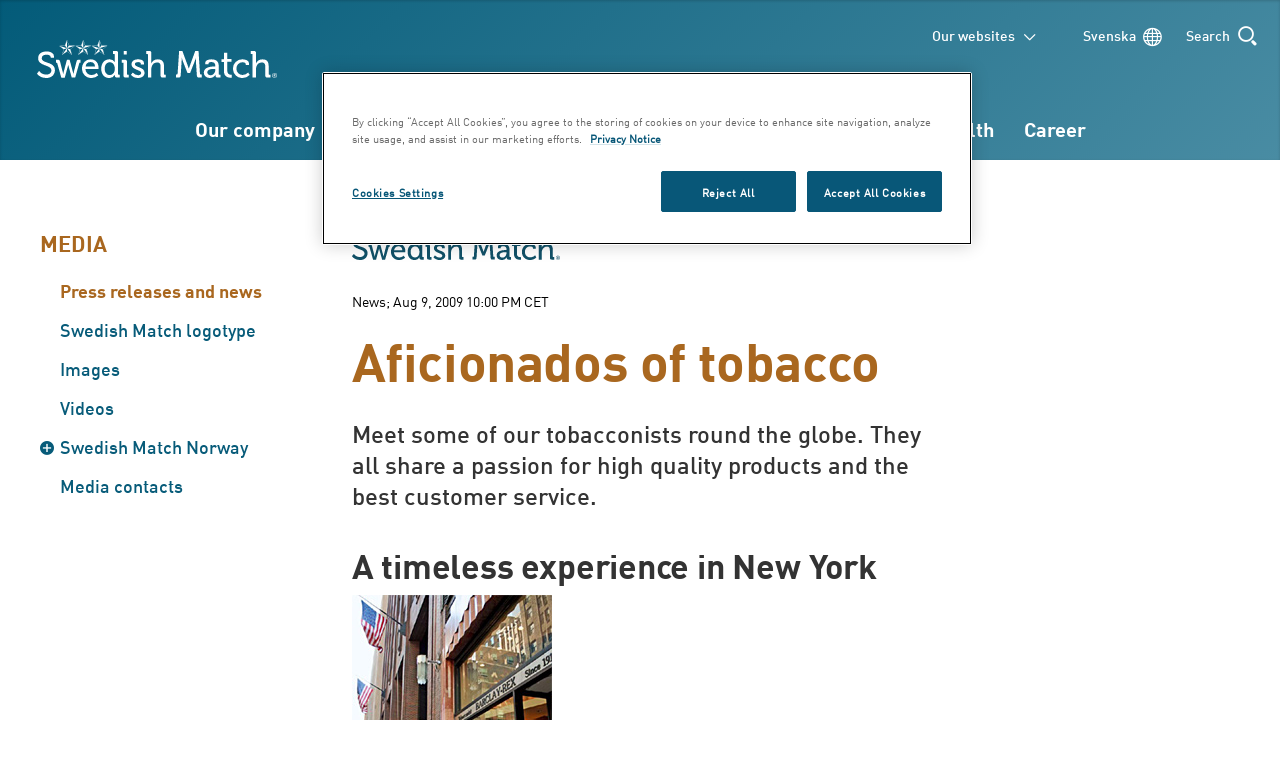

--- FILE ---
content_type: text/html; charset=utf-8
request_url: https://www.swedishmatch.com/Media/Pressreleases-and-news/News/Aficionados-of-tobacco/
body_size: 10408
content:
<!DOCTYPE html><!--[if IE 9]><html class=ie9 lang=en><![endif]--><html lang=en><head><meta charset=utf-8><meta http-equiv=X-UA-Compatible content="IE=edge"><meta name=viewport content="width=device-width, initial-scale=1.0"><meta name=format-detection content="telephone=no"><meta name=pageid content=3367><meta name=robots content="index, follow"><meta name=theme-color content=#075b79><meta property=og:title content="Swedish Match - Aficionados of tobacco"><meta property=og:url content="https://www.swedishmatch.com/Media/Pressreleases-and-news/News/Aficionados-of-tobacco/"><meta property=og:type content=website><meta property=twitter:card content=summary><meta property=twitter:title content="Swedish Match - Aficionados of tobacco"><meta name=addsearch-custom-field content="pagetype=page"><meta property=article:published_time content=2009-08-09><meta name=lastupdated content=2009-08-09><title>Swedish Match - Aficionados of tobacco</title><link rel=preload href=/UI/fonts/393068_4_0.woff2 as=font type=font/woff2 crossorigin><link rel=preload href=/UI/fonts/393068_0_0.woff2 as=font type=font/woff2 crossorigin><link rel=preload href=/UI/fonts/393068_2_0.woff2 as=font type=font/woff2 crossorigin><link href=/ui/20260122191949/styles/main.min.css rel=stylesheet><!--[if lt IE 9]><script src=/ui/scripts/vendor/static/html5shiv-printshiv.min.js></script><![endif]--><link rel="shortcut icon" href=/UI/img/favicon.ico type=image/x-icon><link rel=canonical href="https://www.swedishmatch.com/Media/Pressreleases-and-news/News/Aficionados-of-tobacco/"><script src=https://cdn.cookielaw.org/scripttemplates/otSDKStub.js data-document-language=true charset=UTF-8 data-domain-script=d4b15207-9442-4beb-943b-35fcb353182d></script><script>function OptanonWrapper() { }</script><script>var appInsights=window.appInsights||function(config){function t(config){i[config]=function(){var t=arguments;i.queue.push(function(){i[config].apply(i,t)})}}var i={config:config},u=document,e=window,o="script",s="AuthenticatedUserContext",h="start",c="stop",l="Track",a=l+"Event",v=l+"Page",r,f;setTimeout(function(){var t=u.createElement(o);t.src=config.url||"https://js.monitor.azure.com/scripts/a/ai.0.js";u.getElementsByTagName(o)[0].parentNode.appendChild(t)});try{i.cookie=u.cookie}catch(y){}for(i.queue=[],r=["Event","Exception","Metric","PageView","Trace","Dependency"];r.length;)t("track"+r.pop());return t("set"+s),t("clear"+s),t(h+a),t(c+a),t(h+v),t(c+v),t("flush"),config.disableExceptionTracking||(r="onerror",t("_"+r),f=e[r],e[r]=function(config,t,u,e,o){var s=f&&f(config,t,u,e,o);return s!==!0&&i["_"+r](config,t,u,e,o),s}),i}({instrumentationKey:"0259c11f-2a51-43d8-8212-18de8d1256fa",sdkExtension:"a"});window.appInsights=appInsights;appInsights.queue&&appInsights.queue.length===0&&appInsights.trackPageView();</script><body id=page3367 class="articlepagetype preload ximp ximp2" data-cookiebot-widget-text="Cookie settings"><script>if (typeof appInsights === 'object' && typeof appInsights.config === 'object') {
            window.appInsights.config.isCookieUseDisabled = true;
        } else {
           console.log('No AI');
        }</script><noscript><iframe src="https://www.googletagmanager.com/ns.html?id=GTM-KLFLGPS" height=0 width=0 style="display: none; visibility: hidden"></iframe></noscript><div id=scroll-top><span></span></div><ul class=accessibilityshortcuts><li><a class="visuallyhidden focusable" href=#access-main-content accesskey=s>Skip to main content</a><li><a class="visuallyhidden focusable" href=#main-navigation-container accesskey=n>Go to main navigation</a><li><a class="visuallyhidden focusable" href=#languageselector>Go to language selector</a></ul><div class=print-logo><div></div></div><header class=pageheader role=banner><div id=header-search class=header-search role=search><form action="/Service-pages/Find-information/Search/" class=header-search-form role=search><fieldset><div class=header-search__form-wrapper><a class=visuallyhidden href=# title=Meny><span>Search</span></a><legend class=visuallyhidden>Free text</legend><div class=inputcontainer><label for=headersearch-searchfield class=visuallyhidden>Free text</label> <input role=search class=searchinput id=headersearch-searchfield name=q placeholder=Search autocomplete=off required> <button class="btn loadbutton" type=submit name=searchbutton> <span class=buttontext>Search</span> </button><br> <button class="btn close-icon" type=reset></button></div></div><div class=header-search-result></div><div class=header-image-search-result__wrapper><div class=header-image-search-result></div></div></fieldset></form><div class=header-background-semi></div></div><div class=header-content><div class="constrain top-content"><a href="/" class=pageheader-logo-link><div class=header-logo><span>Swedish&nbsp;Match</span></div></a><div class=hidden-tablet-up><button class="menu-button only-js" aria-expanded=false aria-controls=main-navigation title=Menu> <span class="line line1"></span> <span class="line line2"></span> <span class="line line3"></span> <span class=menu-text-menu data-menu=Menu data-close=Close>Menu</span> <span class=menu-text-close data-menu=Menu data-close=Close>Close</span> </button></div><div></div><div class=headertools><button id=ourwebsites class="only-js js-togglemanager" role=button aria-expanded=false aria-controls=swm-worldwide>Our websites</button><div id=languageselector class=header-language-selector><ul><li class=icon-globe><a href="/sv/Media/Pressmeddelanden-och-nyheter/">svenska</a></ul></div><div class=search-toggle-container><button id=desktop-search-toggle class="only-js js-togglemanager" aria-expanded=false aria-controls=header-search><span>Search</span></button></div><button class="only-js js-togglemanager icon-zoom2 search-toggle hidden-tablet-up" role=button aria-expanded=false aria-controls=header-search title=Search> <span class=search-text-open>Search</span> <span class=search-text-close>Close</span> </button></div><div id=swm-worldwide><a class="closebutton js-close js-togglemanager" role=button aria-expanded=false aria-controls=swm-worldwide href=# title=Close><span>Close</span></a><div id=websitelist><ul class=link-list><li class=listwrapper><h3>Swedish&nbsp;Match websites</h3><ul><li class=external><a target=_blank rel=noopener href="http://imagebank.swedishmatch.com/">Image Bank</a><li class=external><a target=_blank rel=noopener href="https://www.swedishmatch.com.br/">Swedish&nbsp;Match Brasil</a><li class=external><a target=_blank rel=noopener href="https://www.swedishmatchindustries.com/en/">Swedish&nbsp;Match Industries</a><li class=external><a target=_blank rel=noopener href="http://www.snusochtandsticksmuseum.se/en/">Snus and Match Museum</a></ul><li class=listwrapper><h3>Brand websites</h3><div class=innerlist><h4>Smokefree</h4><ul><li class=external><a target=_blank rel=noopener href="https://www.swedishmatch.se/">Swedish&nbsp;Match e-commerce service (SE)</a><li class=external><a target=_blank rel=noopener href="https://www.generalsnus.com/">General (US)</a><li class=external><a target=_blank rel=noopener href="https://www.longhornsnuff.com/">Longhorn (US)</a><li class=external><a target=_blank rel=noopener href="https://www.pinkertontobacco.com/">Pinkerton Tobacco</a><li class=external><a target=_blank rel=noopener href="https://www.zyn.se/">ZYN (SE)</a></ul></div><div class=innerlist><h4>Lights</h4><ul><li class=external><a target=_blank rel=noopener href="http://www.cricketlighters.com/">Cricket</a><li class=external><a target=_blank rel=noopener href="https://nitedals.no/">Nitedals</a><li class=external><a target=_blank rel=noopener href="http://www.redheads.com.au/">Redheads</a></ul></div><li class=listwrapper><h3>Other</h3><ul><li class=page><a href="/sv/Media/swedish-match-denmark/">Swedish&nbsp;Match Denmark</a><li class=page><a href="/Media/swedish-match-norway/">Swedish&nbsp;Match Norway</a><li class=page><a href="https://www.solstickan.se/">The Solstickan Foundation (SE)</a></ul></ul></div></div></div><nav id=main-navigation-container><ul id=main-navigation class="main-navigation nav-large"><li class=main-navigation__home-btn><a href="/"> <span class=visuallyhidden>Home</span> <svg viewBox="0 0 24 24"><g data-name="Layer 2"><path d="M12.7778 1.329l9.9 10.1094a1.1355 1.1355 0 01.3222.7942v9.6441A1.1118 1.1118 0 0121.9 23h-6.05a1.1118 1.1118 0 01-1.1-1.1233v-6.178a1.1118 1.1118 0 00-1.1-1.1232h-3.3a1.1118 1.1118 0 00-1.1 1.1232v6.178A1.1118 1.1118 0 018.15 23H2.1A1.1118 1.1118 0 011 21.8767v-9.644a1.1354 1.1354 0 01.3222-.7943l9.9-10.1094a1.084 1.084 0 011.5556 0z" fill="none" stroke="#fff" stroke-miterlimit="10" stroke-width="2" data-name="Layer 1" /></g></svg> </a><li class="menu-item has-children"><a href="/Our-company/" class=menu-item-link> Our company <span class=line></span> </a> <span class="subnav__toggle icon-plus" href=""> <span class=more>More</span> <span class=less>Less</span> </span><div class=flyout><div class=flyout-container><h3>Our company</h3><ul class="submenu-level2 closed"><li class=menu-item-level2><a class=menu-item-link2 href="/Our-company/about-us/">About us</a><li class="menu-item-level2 has-children"><a class=menu-item-link2 href="/Our-company/markets/our-product-categories--and-markets/" target=_top>Markets</a> <span class="subnav__toggle icon-plus" href=""> <span class=more>More</span> <span class=less>Less</span> </span><ul class="submenu-level3 closed"><li class=menu-item-level3><a class=menu-item-link3 href="/Our-company/markets/our-product-categories--and-markets/">Our product categories and markets</a></ul><li class="menu-item-level2 has-children"><a class=menu-item-link2 href="/Our-company/Company-history/">Company history</a> <span class="subnav__toggle icon-plus" href=""> <span class=more>More</span> <span class=less>Less</span> </span><ul class="submenu-level3 closed"><li class=menu-item-level3><a class=menu-item-link3 href="/Our-company/Company-history/Svenska-Tobaks-AB/">Svenska Tobaks AB</a><li class=menu-item-level3><a class=menu-item-link3 href="/Our-company/Company-history/Svenska-Tandsticks-AB/">Svenska T&#228;ndsticks AB</a><li class=menu-item-level3><a class=menu-item-link3 href="/Our-company/Company-history/Swedish-Match-AB/">Swedish&nbsp;Match AB</a></ul><li class="menu-item-level2 has-children"><a class=menu-item-link2 href="/Our-company/Corporate-Governance/Articles-of-association/">Corporate Governance</a> <span class="subnav__toggle icon-plus" href=""> <span class=more>More</span> <span class=less>Less</span> </span><ul class="submenu-level3 closed"><li class=menu-item-level3><a class=menu-item-link3 href="/Our-company/Corporate-Governance/Articles-of-association/">Articles of association</a><li class=menu-item-level3><a class=menu-item-link3 href="/Our-company/Corporate-Governance/AGM-minutes/">AGM minutes</a></ul></ul></div></div><li class="menu-item has-children"><a href="/Our-business/" class=menu-item-link> Our business <span class=line></span> </a> <span class="subnav__toggle icon-plus" href=""> <span class=more>More</span> <span class=less>Less</span> </span><div class=flyout><div class=flyout-container><h3>Our business</h3><ul class="submenu-level2 closed"><li class="menu-item-level2 has-children"><a class=menu-item-link2 href="/Our-business/smokefree/">Smokefree</a> <span class="subnav__toggle icon-plus" href=""> <span class=more>More</span> <span class=less>Less</span> </span><ul class="submenu-level3 closed"><li class=menu-item-level3><a class=menu-item-link3 href="/Our-business/smokefree/nicotine-products-and-regulations/">Nicotine products and regulations</a><li class=menu-item-level3><a class=menu-item-link3 href="/Our-business/smokefree/History-of-snuff/">History of snus</a><li class=menu-item-level3><a class=menu-item-link3 href="/Our-business/smokefree/Snus-production/">Snus production</a></ul><li class="menu-item-level2 has-children"><a class=menu-item-link2 href="/Our-business/cigars/">Cigars</a> <span class="subnav__toggle icon-plus" href=""> <span class=more>More</span> <span class=less>Less</span> </span><ul class="submenu-level3 closed"><li class=menu-item-level3><a class=menu-item-link3 href="/Our-business/cigars/History-of-cigars/">History of cigars</a></ul><li class=menu-item-level2><a class=menu-item-link2 href="/Our-business/Lights/">Lights</a></ul></div></div><li class="menu-item has-children"><a href="/Sustainability/" class=menu-item-link> Sustainability <span class=line></span> </a> <span class="subnav__toggle icon-plus" href=""> <span class=more>More</span> <span class=less>Less</span> </span><div class=flyout><div class=flyout-container><h3>Sustainability</h3><ul class="submenu-level2 closed"><li class=menu-item-level2><a class=menu-item-link2 href="/Sustainability/strategy-and-approach/">Strategy and approach</a><li class="menu-item-level2 has-children"><a class=menu-item-link2 href="/Sustainability/materiality-assessment/">Materiality assessment</a> <span class="subnav__toggle icon-plus" href=""> <span class=more>More</span> <span class=less>Less</span> </span><ul class="submenu-level3 closed"><li class=menu-item-level3><a class=menu-item-link3 href="/Sustainability/materiality-assessment/sustainable-tobacco-program/">Sustainable Tobacco Program</a></ul><li class="menu-item-level2 has-children"><a class=menu-item-link2 href="/Sustainability/Code-of-Conduct/">Code of Conduct</a> <span class="subnav__toggle icon-plus" href=""> <span class=more>More</span> <span class=less>Less</span> </span><ul class="submenu-level3 closed"><li class=menu-item-level3><a class=menu-item-link3 href="/Sustainability/Code-of-Conduct/Supplier-Code-of-Conduct/">Supplier Code of Conduct</a><li class=menu-item-level3><a class=menu-item-link3 href="/Sustainability/Code-of-Conduct/swedish-match-north-america-terms-and-conditions/">Swedish&nbsp;Match North America Terms and Conditions</a></ul><li class="menu-item-level2 has-children"><a class=menu-item-link2 href="/Sustainability/sustainability-information/environment/">Sustainability information</a> <span class="subnav__toggle icon-plus" href=""> <span class=more>More</span> <span class=less>Less</span> </span><ul class="submenu-level3 closed"><li class=menu-item-level3><a class=menu-item-link3 href="/Sustainability/sustainability-information/environment/">Environment</a><li class=menu-item-level3><a class=menu-item-link3 href="/Sustainability/sustainability-information/anticorruption/">Compliance</a><li class=menu-item-level3><a class=menu-item-link3 href="/Sustainability/sustainability-information/employees-and-social-conditions/">Employees and social conditions</a><li class=menu-item-level3><a class=menu-item-link3 href="/Sustainability/sustainability-information/human-rights/">Human rights</a></ul><li class=menu-item-level2><a class=menu-item-link2 href="/Sustainability/Sustainability-reporting/">Sustainability reporting</a></ul></div></div><li class="menu-item has-children"><a href="/Investors/" class=menu-item-link> Investors <span class=line></span> </a> <span class="subnav__toggle icon-plus" href=""> <span class=more>More</span> <span class=less>Less</span> </span><div class=flyout><div class=flyout-container><h3>Investors</h3><ul class="submenu-level2 closed"><li class=menu-item-level2><a class=menu-item-link2 href="/Investors/share-holdings/">Share holdings</a><li class=menu-item-level2><a class=menu-item-link2 href="/Investors/financial-reports/">Financial reports</a><li class="menu-item-level2 has-children"><a class=menu-item-link2 href="/Investors/Debt-information/debt-programs/">Debt information</a> <span class="subnav__toggle icon-plus" href=""> <span class=more>More</span> <span class=less>Less</span> </span><ul class="submenu-level3 closed"><li class=menu-item-level3><a class=menu-item-link3 href="/Investors/Debt-information/debt-programs/">Debt programs</a><li class=menu-item-level3><a class=menu-item-link3 href="/Investors/Debt-information/outstanding-bonds/">Outstanding bonds</a></ul></ul></div></div><li class="menu-item has-children opened"><a href="/Media/" class="menu-item-link selected"> Media <span class=line></span> </a> <span class="subnav__toggle icon-minus" href=""> <span class=more>More</span> <span class=less>Less</span> </span><div class=flyout><div class=flyout-container><h3>Media</h3><ul class="submenu-level2 opened"><li class=menu-item-level2><a class="menu-item-link2 opened" href="/Media/Pressreleases-and-news/">Press releases and news</a><li class=menu-item-level2><a class=menu-item-link2 href="/Media/Swedish-Match-logotype/">Swedish&nbsp;Match logotype</a><li class=menu-item-level2><a class=menu-item-link2 href="/Media/Images/">Images</a><li class=menu-item-level2><a class=menu-item-link2 href="/Media/Videos/">Videos</a><li class="menu-item-level2 has-children"><a class=menu-item-link2 href="/Media/swedish-match-norway/">Swedish&nbsp;Match Norway</a> <span class="subnav__toggle icon-plus" href=""> <span class=more>More</span> <span class=less>Less</span> </span><ul class="submenu-level3 closed"><li class=menu-item-level3><a class=menu-item-link3 href="/Media/swedish-match-norway/our-history/">Our history</a><li class=menu-item-level3><a class=menu-item-link3 href="/Media/swedish-match-norway/sustainability/">Sustainability</a></ul><li class=menu-item-level2><a class=menu-item-link2 href="/Media/Media-contacts/">Media contacts</a></ul></div></div><li class="menu-item has-children"><a href="/Snus-and-health/" class=menu-item-link> Snus and health <span class=line></span> </a> <span class="subnav__toggle icon-plus" href=""> <span class=more>More</span> <span class=less>Less</span> </span><div class=flyout><div class=flyout-container><h3>Snus and health</h3><ul class="submenu-level2 closed"><li class=menu-item-level2><a class=menu-item-link2 href="/Snus-and-health/Our-standpoint/">Our standpoint</a><li class="menu-item-level2 has-children"><a class=menu-item-link2 href="/Snus-and-health/swedish-match-scientific-publications/">Swedish&nbsp;Match Scientific Publications</a> <span class="subnav__toggle icon-plus" href=""> <span class=more>More</span> <span class=less>Less</span> </span><ul class="submenu-level3 closed"><li class=menu-item-level3><a class=menu-item-link3 href="/Snus-and-health/swedish-match-scientific-publications/our-scientific-publications/">Our Scientific Publications</a></ul><li class="menu-item-level2 has-children"><a class=menu-item-link2 href="/Snus-and-health/GOTHIATEK/">GOTHIATEK<sup>&#174;</sup> </a> <span class="subnav__toggle icon-plus" href=""> <span class=more>More</span> <span class=less>Less</span> </span><ul class="submenu-level3 closed"><li class=menu-item-level3><a class=menu-item-link3 href="/Snus-and-health/GOTHIATEK/GOTHIATEK-standard/">GOTHIATEK<sup>&#174;</sup> standard</a></ul><li class=menu-item-level2><a class=menu-item-link2 href="/Snus-and-health/The-Swedish-experience/">The Swedish Experience</a><li class=menu-item-level2><a class=menu-item-link2 href="/Snus-and-health/Research-on-snus/">Research on snus</a><li class=menu-item-level2><a class=menu-item-link2 href="/Snus-and-health/Smoking-cessation/">Smoking cessation</a><li class=menu-item-level2><a class=menu-item-link2 href="/Snus-and-health/snus-and-the-swedish-food-act/">Snus and the Swedish Food Act</a><li class="menu-item-level2 has-children"><a class=menu-item-link2 href="/Snus-and-health/Nicotine/">Nicotine</a> <span class="subnav__toggle icon-plus" href=""> <span class=more>More</span> <span class=less>Less</span> </span><ul class="submenu-level3 closed"><li class=menu-item-level3><a class=menu-item-link3 href="/Snus-and-health/Nicotine/Nicotine-labeling-of-Swedish-Match-products/">Nicotine labeling of Swedish&nbsp;Match products</a><li class=menu-item-level3><a class=menu-item-link3 href="/Snus-and-health/Nicotine/Snus-nicotine-and-nicotine-addiction/">Snus, nicotine and nicotine addiction</a></ul><li class="menu-item-level2 has-children"><a class=menu-item-link2 href="/Snus-and-health/Tobacco-use/">Tobacco use</a> <span class="subnav__toggle icon-plus" href=""> <span class=more>More</span> <span class=less>Less</span> </span><ul class="submenu-level3 closed"><li class=menu-item-level3><a class=menu-item-link3 href="/Snus-and-health/Tobacco-use/Tobacco-use-in-figures/">Tobacco use in figures</a></ul></ul></div></div><li class="menu-item has-children"><a href="/Career/" class=menu-item-link> Career <span class=line></span> </a> <span class="subnav__toggle icon-plus" href=""> <span class=more>More</span> <span class=less>Less</span> </span><div class=flyout><div class=flyout-container><h3>Career</h3><ul class="submenu-level2 closed"><li class=menu-item-level2><a class=menu-item-link2 href="/Career/Employee-strategy/">Employee strategy</a><li class=menu-item-level2><a class=menu-item-link2 href="/Career/Our-culture/">Our culture</a><li class=menu-item-level2><a class=menu-item-link2 href="/Career/Work-environment/">Work environment</a><li class=menu-item-level2><a class=menu-item-link2 href="/Career/Diversity-and-non-discrimination/">Diversity and non-discrimination</a><li class=menu-item-level2><a class=menu-item-link2 href="/Career/Competence-development/">Competence development</a><li class=menu-item-level2><a class=menu-item-link2 href="/Career/Compensation-and-benefits/">Compensation and benefits</a><li class=menu-item-level2><a class=menu-item-link2 href="/Career/Vacant-positions/">Vacant positions</a><li class=menu-item-level2><a class=menu-item-link2 href="/Career/Student/">Student</a><li class=menu-item-level2><a class=menu-item-link2 href="/Career/HR-contacts/">HR contacts</a></ul></div></div><li class=nav-search-toggle-container><button id=sticky-search-toggle class="icon-zoom2 only-js js-togglemanager" aria-expanded=false aria-controls=header-search><span class=visuallyhidden>Search</span></button><li></ul><div class=bottom-nav><div id=ourwebsites-mobile class=extralink><a class="only-js js-togglemanager" role=button aria-expanded=false aria-controls=swm-worldwide>Our websites</a></div><div class=langswitch-mobile><span>Language: </span><ul><li class=selected><a href="/Media/Pressreleases-and-news/News/Aficionados-of-tobacco/">English</a><li><a href="/sv/Media/Pressmeddelanden-och-nyheter/">svenska</a></ul></div></div></nav></div><div class=overlay></div></header><div class=sitewrapper><section class=site-container role=contentinfo aria-label="Primary information"><div class=page-content><nav id=sub-navigation class="pure-u-1 pure-u-md-1-4 hidden-phone-down"><div><a class=orangeheading href="/Media/">Media</a><ul><li class=selected><a href="/Media/Pressreleases-and-news/">Press releases and news</a><li><a href="/Media/Swedish-Match-logotype/">Swedish&nbsp;Match logotype</a><li><a href="/Media/Images/">Images</a><li><a href="/Media/Videos/">Videos</a><li class=has-children><a href="/Media/swedish-match-norway/">Swedish&nbsp;Match Norway</a><li><a href="/Media/Media-contacts/">Media contacts</a></ul></div></nav><div id=access-main-content><main role=main id=primary-content class="print-1-1 pure-u-1 normal pure-u-md-1-2"><div class=main-content><div id=pressrelease><div class=logo><img src=/ui/img/svg/swm-logotype.svg alt="Swedish Match's logo"></div><div class=date>News; Aug 9, 2009 10:00 PM CET</div></div><h1>Aficionados of tobacco</h1><div class=contentpage-content><div class=intro>Meet some of our tobacconists round the globe. They all share a passion for high quality products and the best customer service.</div><h2>A timeless experience in New York</h2><p><img class=photo-right alt="BARCLAY-REX, New york" src=/globalassets/swmimages/editorial-images/barclayrex_newyork.jpg>The clientele that Barclay-Rex shops in Manhattan central New York caters to vary in age, but the thirty-plus crowd seems to have caught up to their older, more experienced counterparts. The key ingredient to staying on top for almost a century has been the commitment to the client by offering that added touch of finesse and knowledge. Not everyone is shopping for price, service is as important as the quality of the product, Frank Agunzo, Manager at the Lexington Avenue shop says. Another success factor is not to follow the trends.<p>“By marketing and selling those products we believe in we build up trust towards our customers. A lot of money and effort can be put down in a product that in the end doesn’t live up to the customer’s expectations. It’s a lot more to the shopping experience than just the product itself ”, says Frank Agunzo.<p>Swedish snus performs well, even better than the American style snus. Swedish snus is a modern and sophisticated tobacco product. At the moment the La Gloria Cubana cigar serie sells well. It is because it has a medium to full-bodied flavor and for its value prize.<p>“I wouldn’t mind cheaper and even better cigars, but I guess that won’t happen. What we do appreciate though is the Swedish&nbsp;Match sales force. They listen to us and understand our needs. And always with a smile.”<h2>Enjoy the tastings in Stockholm</h2><p><img class=photo-right style="WIDTH: 250px" alt="Merja Jusélius, Stockholm" src=/globalassets/swmimages/editorial-images/merjajuselius_stockholm.jpg>Since the 1940s, cigar and pipe aficionados have had a little slice of paradise in the tobacco store now called the Cigar room (Cigarrummet), situated in the heart of Stockholm City, Sweden. The store has traditions stretching back to the 1880s, when it also included a reading room. Moreover, it used to sell artwork as well as tobacco. Since 2005, tobacco expert Merja Jusélius has been continuing the tradition and the specialist store offers a large selection of tobacco products and accessories for both everyday consumption and special occasions.<p>Meeting the customer is the most important aspect for Jusélius. She gives her customers a complete experience, spending time with, and providing the advice needed to make the right cigar purchases.<p>“The customers who visit the shop realize that you can’t hurry,” Jusélius says. “We have a pleasant and relaxed atmosphere, sometimes crowded, where the customers chat while waiting for their turn.”<p>New launches are the easiest to sell. Jusélius says her customers are curious and often want to try something new. But they also want the expensive, special products, which are in limited supply.<p>“Stradivarius is a cigar that is much in demand among my customers, Macanudo is also a popular premium cigar. I’d like to bring in more products if there was room on the shelves. Everything I have sells well, and now that spring is here and the cigar season is starting, I sell a lot more of the big cigars that take longer time to smoke,” she says.<p>Jusélius describes her customers’ needs and desires as special and exclusive. It is therefore especially important to have a good dialogue with your suppliers who can understand your customer requirements.<p>“It’s extremely important that you and your supplier talk the same language,” Jusélius says. “But strangely, this isn’t always obvious. Many salespeople just want to sell their selection without trying to understand my needs for this store. Conny Andersson (tobacco expert at Swedish&nbsp;Match), is professional and possess the sensitivity to know exactly which products will suit my customers.”<p>Cigarrummet is far more than an average tobacco shop. During the summer, its outdoor area is available for cigar smoking, where one can enjoy tobacco products while taking in the pulse of Stockholm city center. In the lounge on the upper floor, it stages themed evenings and various tasting sessions connected to cigars, such as chocolate, wine and whisky.<h2>Upscale Emerson’s in Virginia</h2><p><img class=photo-right alt="Scott Regalia, Richmond" src=/globalassets/swmimages/editorial-images/scottregalia_richmond.jpg>If you visit Southeastern Virginia in the US, also known as the Hampton Roads region, you will notice that this birthplace of colonial America is steeped in history and rich in culture. Your Hampton Roads experience would be incomplete without a visit to Emerson’s Cigars, a tobacconist who has been a part of the area for more than 30 years.<p>Customers who stop by Emerson’s in the region will receive the full range of experiences one comes to expect when visiting upscale tobacco stores. Owner Scott Regalia says, “People come to us because they like cigars and want to learn more about them. We tell them everything about the product from growing the plant to manufacturing and to the humidor. Our goal is to provide a fun and relaxed shopping experience that exceeds the customer’s expectations and makes them want to come back for more.” Regalia adds, “Customers are interested in trendy products; they always want something new.” In fact, one of the best things about working with Swedish&nbsp;Match is how they bring new products to market. “No one can launch a new product quite like they do. They offer well organized programs that work quite well for us.”<p>Customers are also curious about one of the newer tobacco products carried by Emerson’s Cigars, General snus. General snus is currently available through select cigar tobacconists in key major markets, including the Hampton Roads region. “Swedish snus is cool. People in our area travel quit a bit so many are familiar with the product. You can imagine how surprised they are to see snus when they come into our stores. It is definitely a product that belongs in an upscale tobacco shop,” Regalia says.<p>Regalia suggests that stores in the US will need to push snus to be successful. He says not everyone is familiar with it so it won’t sell itself. “Let them know about the product, the basic attributes of snus along with its history, and how the product is used in Sweden. Customers who come to Emerson’s cigars have an opportunity to sample the product, so it does well. Which leads me to believe there is great opportunity for Swedish snus in the US.”<h2>Trendy tobacconist in Madrid</h2><p><img class=photo-right alt="Jose Martinez Franco, Madrid" src=/globalassets/swmimages/editorial-images/josemartinezfranco_madrid.jpg>The tobacconist Magallanes is located in the heart of Madrid, Spain. Founded in 1940, it is now regarded as one of the most prestigious tobacconists. Thanks to its wide range of brands and quality of its products, and according to the shop owner Jose Martinez Franco, also due to the helpful manner in which customers always are treated.<p>“We sell all kinds of products, but if I have to name some, I would highlight Borkum Riff within pipe tobacco. Regarding cigars, Macanudo is obvious. El Crédito and La Paz perform well too. I have been positively surprised by the new Don Tomás cigars. It is created from a new tobacco mixture done by Daniel Núñez, cigar expert at Swedish&nbsp;Match in the Dominican Republic.<p>The market trend at the moment is to offer the consumer possibility to choose, in combination with more information regarding their choice. “I am looking forward to offering my customers different types of tobacco to create their own mixtures, or even their own flavors and aromas. This is one of the reasons why I think that pipe tobacco products might increase in Spain,” Franco says.<p>“With Swedish&nbsp;Match sales force I have a good and constructive dialogue with the common purpose of constantly improving our service to consumers. It seems to me that the creation of Borkum Riff cards, which explain the technical and flavor aspects, has been a useful benefit as it facilitates the understanding of how aroma, sweetness and strength are classified.<p>Swedish&nbsp;Match has been a pioneer in providing us with knowledge to improve the understanding of pipe tobacco. If I had to say something my customers wish for, it would be a bigger choice of flavors within pipe tobacco. If they could choose different tobacco types to create their own mixtures depending on the moment and their mood, it would be a success. What we are missing today is the possibility to create a personalized smoking experience.”</div></div><div class="pure-g blockarea"></div></main></div><div id=undermainright class="print-1-1 pure-u-1 pure-u-md-3-4" role=complementary><div class=pure-g><div class="content-footer pure-u-1"><div class=breadcrumbs><a href="/">Home</a> &#47; <a href="/Media/">Media</a> &#47; <a href="/Media/Pressreleases-and-news/">Press releases and news</a> &#47;</div></div></div></div></div></section></div><div id=additional-footer class=notwhitebg role=contentinfo><div class="site-container pure-g"><div class="block relatedlinksblock pure-u-1 pure-u-sm-1-2 pure-u-xl-1-4 normal"><div class=relatedlinks-content><h2 class=textimageblock-heading>Contact us</h2><ul class=link-list><li class=page><a href="/Media/Media-contacts/">Media contacts</a><li class=page><a href="/Career/HR-contacts/">HR contacts</a><li class=page><a href="/Service-pages/Contact-information/Contacts/Consumer-contact/">Consumer contact</a></ul></div></div><div class="block relatedlinksblock pure-u-1 pure-u-sm-1-2 pure-u-xl-1-4 normal"><div class=relatedlinks-content><h2 class=textimageblock-heading>Find us</h2><ul class=link-list><li class=page><a href="/Service-pages/Find-information/Addresses/?category=4730">Headquarters</a><li class=page><a href="/Service-pages/Find-information/Addresses/?category=4733">Sales office</a><li class=page><a href="/Service-pages/Find-information/Addresses/?category=4734">Factory</a><li class=page><a href="/Service-pages/Find-information/Addresses/?category=4735">Distribution</a><li class=page><a href="/Service-pages/Find-information/Addresses/?category=4738">Store</a><li class=page><a href="/Service-pages/Find-information/Addresses/?category=4739">Research & Development</a><li class=page><a href="/Service-pages/Find-information/Addresses/">All addresses</a></ul></div></div><div class="visitus pure-u-1 pure-u-md-1-2"><img alt=Map class=set-src data-src="//maps.googleapis.com/maps/api/staticmap?center=59.337108,18.062383&amp;zoom=15&amp;size=602x210&amp;maptype=roadmap&amp;markers=icon:http://www.swedishmatch.com/UI/img/pin.png%7Cshadow:false%7C59.337108,18.062383&amp;sensor=false&amp;key=AIzaSyCbNE-eHG0eu9EpywdVvif3LkbMus-ybV0"><div class=adress><div class="adress-wrap notwhitebgdark"><a href="/Global/Adresses/Address-container1/Stockholm1/"><h4>Corporate headquarters</h4></a><p><span>Phone:</span> <a href="tel:+46 10 13 93 000">+46 10 13 93 000</a><p>Sveavägen 44<br>SE-118 85 Stockholm</div><div class=arrow-down></div></div><div class=pure-g><div class="pure-u-1 maplink"><a class=link-arrow href="/Global/Adresses/Address-container1/Stockholm1/">Corporate headquarters</a></div></div></div></div></div><footer id=page-footer class="pagefooter notwhitebgdark"><div class=site-container><div class=footer-container><div class=footer-modulearea><a href="/" class=pageheader-logo-link><div class="footer-logo pure-u-1 pure-u-md-1-3"><span>Swedish&nbsp;Match</span></div></a></div><div class="footer-blockarea pure-g"><div><div class="block generalcontentblock pure-u-1 pure-u-sm-1-2 pure-u-xl-1-4 normal"><div><div class=GeneralContent-content><div class=attached-img><div class=zoom-image-container></div></div><div class=blockcontent><p>Swedish&nbsp;Match AB<br>SE-118 85 Stockholm<p>Phone +46 10 13 93 000<br>Corporate reg no. 556015-0756</div></div></div></div><div class="block relatedlinksblock pure-u-1 pure-u-sm-1-2 pure-u-xl-1-4 normal"><div class=relatedlinks-content><h2 class=textimageblock-heading>About the website</h2><ul class=link-list><li class=page><a href="/Service-pages/About-the-website/Sitemap/">Sitemap</a><li class=page><a href="/Service-pages/About-the-website/Site-policy/">Site policy</a><li class=page><a href="/Service-pages/About-the-website/privacy-notice/">Privacy notice</a><li class=page><a href="/Service-pages/About-the-website/accessibility-statement/">Accessibility statement</a></ul></div></div><div class="block relatedlinksblock pure-u-1 pure-u-sm-1-2 pure-u-xl-1-4 normal"><div class=relatedlinks-content><h2 class=textimageblock-heading>Find information</h2><ul class=link-list><li class=page><a href="/Service-pages/Find-information/Search/">Search</a><li class=page><a href="/Service-pages/Find-information/FAQ/">FAQ</a><li class=page><a href="/Service-pages/Find-information/Archive/">Archive</a></ul></div></div></div></div></div></div><div id=cookiebar></div></footer><div id=screen-phone-js></div><div id=screen-tablet-js></div><script defer data-main=/ui/20260122191949/scripts/requiredscripts.min.js src=/ui/20260122191949/scripts/initialscripts.min.js></script><script>(function(w, d, s, l, i) {
            w[l] = w[l] || [];
            w[l].push({
                'gtm.start':
                    new Date().getTime(),
                event: 'gtm.js'
            });
            var f = d.getElementsByTagName(s)[0],

                j = d.createElement(s),
                dl = l != 'dataLayer' ? '&l=' + l : '';
            j.async = true;
            j.src =
                'https://www.googletagmanager.com/gtm.js?id=' + i + dl;
            f.parentNode.insertBefore(j, f);

        })(window, document, 'script', 'dataLayer', 'GTM-KLFLGPS');</script><script type=text/plain data-cookieconsent=statistics>(function() {
            var sz = document.createElement('script');
            sz.type = 'text/javascript';
            sz.async = true;
            sz.src = '//se1.siteimprove.com/js/siteanalyze_73598.js';
            sz.setAttribute('data-cookieconsent', 'statistics');
            var s = document.getElementsByTagName('script')[0];
            s.parentNode.insertBefore(sz, s);
        })();</script>

--- FILE ---
content_type: text/css
request_url: https://www.swedishmatch.com/ui/20260122191949/styles/main.min.css
body_size: 123919
content:
audio,canvas,progress,sub,sup,table tr,video{vertical-align:baseline}img,legend{border:0}.owl-controls,.pure-button{-moz-user-select:none;-ms-user-select:none}html{-ms-text-size-adjust:100%;-webkit-text-size-adjust:100%;box-sizing:border-box}body{margin:0}article,aside,details,figcaption,figure,footer,header,hgroup,main,menu,nav,section,summary{display:block}audio,canvas,progress,video{display:inline-block}audio:not([controls]){display:none;height:0}[hidden],template{display:none}#CybotCookiebotDialog #CybotCookiebotDialogBody #CybotCookiebotDialogBodyContent #CybotCookiebotDialogBodyLevelWrapper #CybotCookiebotDialogBodyLevelButtons #CybotCookiebotDialogBodyLevelButtonsTable #CybotCookiebotDialogBodyLevelButtonsRow #CybotCookiebotDialogBodyLevelButtonsSelectPane fieldset #CybotCookiebotDialogBodyFieldsetInnerContainer .CybotCookiebotDialogBodyLevelButtonWrapper .CybotCookiebotDialogBodyLevelButtonSliderWrapper span,#CybotCookiebotDialog #CybotCookiebotDialogDetail #CybotCookiebotDialogDetailBody #CybotCookiebotDialogDetailFooter,.hidden,[hidden]{display:none!important}a{background-color:transparent}a:active,a:hover{outline:0}abbr[title]{border-bottom:1px dotted}dfn{font-style:italic}mark{background:#ff0;color:#000}small{font-size:80%}sub,sup{font-size:75%;line-height:0;position:relative}sup{top:-.5em}sub{bottom:-.25em}svg:not(:root){overflow:hidden}figure{margin:1em 40px}hr{box-sizing:content-box;height:0}pre,textarea{overflow:auto}code,kbd,pre,samp{font-family:monospace,monospace;font-size:1em}button,input,optgroup,select,textarea{color:inherit;font:inherit;margin:0}button{overflow:visible}.acquisitionsanddivestmentspagetype,.boardofdirectorspagetype,.pure-menu-scrollable{overflow-x:hidden}button,select{text-transform:none}button,html input[type=button],input[type=reset],input[type=submit]{-webkit-appearance:button;cursor:pointer}button[disabled],html input[disabled]{cursor:default}button::-moz-focus-inner,input::-moz-focus-inner{border:0;padding:0}input[type=checkbox],input[type=radio]{box-sizing:border-box;padding:0}input[type=number]::-webkit-inner-spin-button,input[type=number]::-webkit-outer-spin-button{height:auto}input[type=search]{-webkit-appearance:textfield;box-sizing:content-box}input[type=search]::-webkit-search-cancel-button,input[type=search]::-webkit-search-decoration{-webkit-appearance:none}legend{padding:0}td,th{padding:0}.pure-img{max-width:100%;height:auto;display:block}.pure-g{letter-spacing:-.31em;text-rendering:optimizespeed;font-family:FreeSans,Arimo,"Droid Sans",Helvetica,Arial,sans-serif;display:-webkit-flex;display:block;-ms-flex-flow:row wrap;-ms-align-content:flex-start;-ms-flex-line-pack:start;align-content:flex-start}.opera-only :-o-prefocus,.pure-g{word-spacing:-.43em}.pure-u,.pure-u-1,.pure-u-1-1,.pure-u-1-12,.pure-u-1-2,.pure-u-1-24,.pure-u-1-3,.pure-u-1-4,.pure-u-1-5,.pure-u-1-6,.pure-u-1-8,.pure-u-10-24,.pure-u-11-12,.pure-u-11-24,.pure-u-12-24,.pure-u-13-24,.pure-u-14-24,.pure-u-15-24,.pure-u-16-24,.pure-u-17-24,.pure-u-18-24,.pure-u-19-24,.pure-u-2-24,.pure-u-2-3,.pure-u-2-5,.pure-u-20-24,.pure-u-21-24,.pure-u-22-24,.pure-u-23-24,.pure-u-24-24,.pure-u-3-24,.pure-u-3-4,.pure-u-3-5,.pure-u-3-8,.pure-u-4-24,.pure-u-4-5,.pure-u-5-12,.pure-u-5-24,.pure-u-5-5,.pure-u-5-6,.pure-u-5-8,.pure-u-6-24,.pure-u-7-12,.pure-u-7-24,.pure-u-7-8,.pure-u-8-24,.pure-u-9-24{word-spacing:normal;vertical-align:top;text-rendering:auto;display:inline-block;letter-spacing:normal;zoom:1}.pure-u-1-24{width:4.1667%}.pure-u-1-12,.pure-u-2-24{width:8.3333%}.pure-u-1-8,.pure-u-3-24{width:12.5%}.pure-u-1-6,.pure-u-4-24{width:16.6667%}.pure-u-1-5{width:20%}.pure-u-5-24{width:20.8333%}.pure-u-1-4,.pure-u-6-24{width:25%}.pure-u-7-24{width:29.1667%}.pure-u-1-3,.pure-u-8-24{width:33.3333%}.pure-u-3-8,.pure-u-9-24{width:37.5%}.pure-u-2-5{width:40%}.pure-u-10-24,.pure-u-5-12{width:41.6667%}.pure-u-11-24{width:45.8333%}.pure-u-1-2,.pure-u-12-24{width:50%}.pure-u-13-24{width:54.1667%}.pure-u-14-24,.pure-u-7-12{width:58.3333%}.pure-u-3-5{width:60%}.pure-u-15-24,.pure-u-5-8{width:62.5%}.pure-u-16-24,.pure-u-2-3{width:66.6667%}.pure-u-17-24{width:70.8333%}.pure-u-18-24,.pure-u-3-4{width:75%}.pure-u-19-24{width:79.1667%}.pure-u-4-5{width:80%}.pure-u-20-24,.pure-u-5-6{width:83.3333%}.pure-u-21-24,.pure-u-7-8{width:87.5%}.pure-u-11-12,.pure-u-22-24{width:91.6667%}.pure-u-23-24{width:95.8333%}.pure-u-1,.pure-u-1-1,.pure-u-24-24,.pure-u-5-5{width:100%}.pure-button{display:inline-block;zoom:1;line-height:normal;white-space:nowrap;vertical-align:middle;text-align:center;cursor:pointer;-webkit-user-drag:none;-webkit-user-select:none;user-select:none;box-sizing:border-box;font-family:inherit;font-size:100%;padding:.5em 1em;color:#444;color:rgba(0,0,0,.8);border:1px solid #999;border:transparent;background-color:#E6E6E6;text-decoration:none;border-radius:2px}.pure-button-hover,.pure-button:focus,.pure-button:hover{filter:progid:DXImageTransform.Microsoft.gradient(startColorstr='#00000000', endColorstr='#1a000000', GradientType=0);background-image:linear-gradient(transparent,rgba(0,0,0,.05) 40%,rgba(0,0,0,.1))}.pure-button:focus{outline:0}.pure-button-active,.pure-button:active{box-shadow:0 0 0 1px rgba(0,0,0,.15) inset,0 0 6px rgba(0,0,0,.2) inset;border-color:#000\9}.pure-button-disabled,.pure-button-disabled:active,.pure-button-disabled:focus,.pure-button-disabled:hover,.pure-button[disabled]{border:none;background-image:none;filter:progid:DXImageTransform.Microsoft.gradient(enabled=false);filter:alpha(opacity=40);-khtml-opacity:.4;-moz-opacity:.4;opacity:.4;cursor:not-allowed;box-shadow:none}.designpagetype #colors .color-item.bluegradient .colorbox,.designpagetype header,footer,header,header .header-content{filter:progid:DXImageTransform.Microsoft.gradient(startColorstr='#1e5799', endColorstr='#498ca3', GradientType=1)}.pure-button-hidden{display:none}.pure-button::-moz-focus-inner{padding:0;border:0}.pure-button-primary,.pure-button-selected,a.pure-button-primary,a.pure-button-selected{background-color:#0078e7;color:#fff}.pure-menu{box-sizing:border-box}.pure-menu-fixed{position:fixed;left:0;top:0;z-index:3}.pure-menu-item,.pure-menu-list{position:relative}.pure-menu-list{list-style:none;margin:0;padding:0}.pure-menu-item{padding:0;margin:0;height:100%}.pure-menu-heading,.pure-menu-link{display:block;text-decoration:none;white-space:nowrap}.pure-menu-horizontal{width:100%;white-space:nowrap}.pure-menu-horizontal .pure-menu-list{display:inline-block}.pure-menu-horizontal .pure-menu-heading,.pure-menu-horizontal .pure-menu-item,.pure-menu-horizontal .pure-menu-separator{display:inline-block;zoom:1;vertical-align:middle}.pure-menu-item .pure-menu-item{display:block}.pure-menu-children{display:none;position:absolute;left:100%;top:0;margin:0;padding:0;z-index:3}.pure-menu-horizontal .pure-menu-children{left:0;top:auto;width:inherit}.pure-menu-active>.pure-menu-children,.pure-menu-allow-hover:hover>.pure-menu-children{display:block;position:absolute}.pure-menu-has-children>.pure-menu-link:after{padding-left:.5em;content:"\25B8";font-size:small}.pure-menu-horizontal .pure-menu-has-children>.pure-menu-link:after{content:"\25BE"}.pure-menu-scrollable{overflow-y:scroll}.pure-menu-scrollable .pure-menu-list{display:block}.pure-menu-horizontal.pure-menu-scrollable .pure-menu-list{display:inline-block}.pure-menu-horizontal.pure-menu-scrollable{white-space:nowrap;overflow-y:hidden;overflow-x:auto;-ms-overflow-style:none;-webkit-overflow-scrolling:touch;padding:.5em 0}.pure-menu-horizontal.pure-menu-scrollable::-webkit-scrollbar{display:none}.pure-menu-separator{background-color:#ccc;height:1px;margin:.3em 0}.pure-menu-horizontal .pure-menu-separator{width:1px;height:1.3em;margin:0 .3em}.pure-menu-heading{text-transform:uppercase;color:#565d64}.pure-menu-link{color:#777}.pure-menu-children{background-color:#fff}.pure-menu-disabled,.pure-menu-heading,.pure-menu-link{padding:.5em 1em}.pure-menu-disabled{opacity:.5}.pure-menu-disabled .pure-menu-link:hover{background-color:transparent}.pure-menu-active>.pure-menu-link,.pure-menu-link:focus,.pure-menu-link:hover{background-color:#eee}.pure-menu-selected .pure-menu-link,.pure-menu-selected .pure-menu-link:visited{color:#000}@media print,(min-width:35.5em){.pure-u-sm-1,.pure-u-sm-1-1,.pure-u-sm-1-12,.pure-u-sm-1-2,.pure-u-sm-1-24,.pure-u-sm-1-3,.pure-u-sm-1-4,.pure-u-sm-1-5,.pure-u-sm-1-6,.pure-u-sm-1-8,.pure-u-sm-10-24,.pure-u-sm-11-12,.pure-u-sm-11-24,.pure-u-sm-12-24,.pure-u-sm-13-24,.pure-u-sm-14-24,.pure-u-sm-15-24,.pure-u-sm-16-24,.pure-u-sm-17-24,.pure-u-sm-18-24,.pure-u-sm-19-24,.pure-u-sm-2-24,.pure-u-sm-2-3,.pure-u-sm-2-5,.pure-u-sm-20-24,.pure-u-sm-21-24,.pure-u-sm-22-24,.pure-u-sm-23-24,.pure-u-sm-24-24,.pure-u-sm-3-24,.pure-u-sm-3-4,.pure-u-sm-3-5,.pure-u-sm-3-8,.pure-u-sm-4-24,.pure-u-sm-4-5,.pure-u-sm-5-12,.pure-u-sm-5-24,.pure-u-sm-5-5,.pure-u-sm-5-6,.pure-u-sm-5-8,.pure-u-sm-6-24,.pure-u-sm-7-12,.pure-u-sm-7-24,.pure-u-sm-7-8,.pure-u-sm-8-24,.pure-u-sm-9-24{display:inline-block;zoom:1;letter-spacing:normal;word-spacing:normal;vertical-align:top;text-rendering:auto}.pure-u-sm-1-24{width:4.1667%}.pure-u-sm-1-12,.pure-u-sm-2-24{width:8.3333%}.pure-u-sm-1-8,.pure-u-sm-3-24{width:12.5%}.pure-u-sm-1-6,.pure-u-sm-4-24{width:16.6667%}.pure-u-sm-1-5{width:20%}.pure-u-sm-5-24{width:20.8333%}.pure-u-sm-1-4,.pure-u-sm-6-24{width:25%}.pure-u-sm-7-24{width:29.1667%}.pure-u-sm-1-3,.pure-u-sm-8-24{width:33.3333%}.pure-u-sm-3-8,.pure-u-sm-9-24{width:37.5%}.pure-u-sm-2-5{width:40%}.pure-u-sm-10-24,.pure-u-sm-5-12{width:41.6667%}.pure-u-sm-11-24{width:45.8333%}.pure-u-sm-1-2,.pure-u-sm-12-24{width:50%}.pure-u-sm-13-24{width:54.1667%}.pure-u-sm-14-24,.pure-u-sm-7-12{width:58.3333%}.pure-u-sm-3-5{width:60%}.pure-u-sm-15-24,.pure-u-sm-5-8{width:62.5%}.pure-u-sm-16-24,.pure-u-sm-2-3{width:66.6667%}.pure-u-sm-17-24{width:70.8333%}.pure-u-sm-18-24,.pure-u-sm-3-4{width:75%}.pure-u-sm-19-24{width:79.1667%}.pure-u-sm-4-5{width:80%}.pure-u-sm-20-24,.pure-u-sm-5-6{width:83.3333%}.pure-u-sm-21-24,.pure-u-sm-7-8{width:87.5%}.pure-u-sm-11-12,.pure-u-sm-22-24{width:91.6667%}.pure-u-sm-23-24{width:95.8333%}.pure-u-sm-1,.pure-u-sm-1-1,.pure-u-sm-24-24,.pure-u-sm-5-5{width:100%}}@media print,(min-width:50em){.pure-u-md-1,.pure-u-md-1-1,.pure-u-md-1-12,.pure-u-md-1-2,.pure-u-md-1-24,.pure-u-md-1-3,.pure-u-md-1-4,.pure-u-md-1-5,.pure-u-md-1-6,.pure-u-md-1-8,.pure-u-md-10-24,.pure-u-md-11-12,.pure-u-md-11-24,.pure-u-md-12-24,.pure-u-md-13-24,.pure-u-md-14-24,.pure-u-md-15-24,.pure-u-md-16-24,.pure-u-md-17-24,.pure-u-md-18-24,.pure-u-md-19-24,.pure-u-md-2-24,.pure-u-md-2-3,.pure-u-md-2-5,.pure-u-md-20-24,.pure-u-md-21-24,.pure-u-md-22-24,.pure-u-md-23-24,.pure-u-md-24-24,.pure-u-md-3-24,.pure-u-md-3-4,.pure-u-md-3-5,.pure-u-md-3-8,.pure-u-md-4-24,.pure-u-md-4-5,.pure-u-md-5-12,.pure-u-md-5-24,.pure-u-md-5-5,.pure-u-md-5-6,.pure-u-md-5-8,.pure-u-md-6-24,.pure-u-md-7-12,.pure-u-md-7-24,.pure-u-md-7-8,.pure-u-md-8-24,.pure-u-md-9-24{display:inline-block;zoom:1;letter-spacing:normal;word-spacing:normal;vertical-align:top;text-rendering:auto}.pure-u-md-1-24{width:4.1667%}.pure-u-md-1-12,.pure-u-md-2-24{width:8.3333%}.pure-u-md-1-8,.pure-u-md-3-24{width:12.5%}.pure-u-md-1-6,.pure-u-md-4-24{width:16.6667%}.pure-u-md-1-5{width:20%}.pure-u-md-5-24{width:20.8333%}.pure-u-md-1-4,.pure-u-md-6-24{width:25%}.pure-u-md-7-24{width:29.1667%}.pure-u-md-1-3,.pure-u-md-8-24{width:33.3333%}.pure-u-md-3-8,.pure-u-md-9-24{width:37.5%}.pure-u-md-2-5{width:40%}.pure-u-md-10-24,.pure-u-md-5-12{width:41.6667%}.pure-u-md-11-24{width:45.8333%}.pure-u-md-1-2,.pure-u-md-12-24{width:50%}.pure-u-md-13-24{width:54.1667%}.pure-u-md-14-24,.pure-u-md-7-12{width:58.3333%}.pure-u-md-3-5{width:60%}.pure-u-md-15-24,.pure-u-md-5-8{width:62.5%}.pure-u-md-16-24,.pure-u-md-2-3{width:66.6667%}.pure-u-md-17-24{width:70.8333%}.pure-u-md-18-24,.pure-u-md-3-4{width:75%}.pure-u-md-19-24{width:79.1667%}.pure-u-md-4-5{width:80%}.pure-u-md-20-24,.pure-u-md-5-6{width:83.3333%}.pure-u-md-21-24,.pure-u-md-7-8{width:87.5%}.pure-u-md-11-12,.pure-u-md-22-24{width:91.6667%}.pure-u-md-23-24{width:95.8333%}.pure-u-md-1,.pure-u-md-1-1,.pure-u-md-24-24,.pure-u-md-5-5{width:100%}}@media print,(min-width:64em){.pure-u-lg-1,.pure-u-lg-1-1,.pure-u-lg-1-12,.pure-u-lg-1-2,.pure-u-lg-1-24,.pure-u-lg-1-3,.pure-u-lg-1-4,.pure-u-lg-1-5,.pure-u-lg-1-6,.pure-u-lg-1-8,.pure-u-lg-10-24,.pure-u-lg-11-12,.pure-u-lg-11-24,.pure-u-lg-12-24,.pure-u-lg-13-24,.pure-u-lg-14-24,.pure-u-lg-15-24,.pure-u-lg-16-24,.pure-u-lg-17-24,.pure-u-lg-18-24,.pure-u-lg-19-24,.pure-u-lg-2-24,.pure-u-lg-2-3,.pure-u-lg-2-5,.pure-u-lg-20-24,.pure-u-lg-21-24,.pure-u-lg-22-24,.pure-u-lg-23-24,.pure-u-lg-24-24,.pure-u-lg-3-24,.pure-u-lg-3-4,.pure-u-lg-3-5,.pure-u-lg-3-8,.pure-u-lg-4-24,.pure-u-lg-4-5,.pure-u-lg-5-12,.pure-u-lg-5-24,.pure-u-lg-5-5,.pure-u-lg-5-6,.pure-u-lg-5-8,.pure-u-lg-6-24,.pure-u-lg-7-12,.pure-u-lg-7-24,.pure-u-lg-7-8,.pure-u-lg-8-24,.pure-u-lg-9-24{display:inline-block;zoom:1;letter-spacing:normal;word-spacing:normal;vertical-align:top;text-rendering:auto}.pure-u-lg-1-24{width:4.1667%}.pure-u-lg-1-12,.pure-u-lg-2-24{width:8.3333%}.pure-u-lg-1-8,.pure-u-lg-3-24{width:12.5%}.pure-u-lg-1-6,.pure-u-lg-4-24{width:16.6667%}.pure-u-lg-1-5{width:20%}.pure-u-lg-5-24{width:20.8333%}.pure-u-lg-1-4,.pure-u-lg-6-24{width:25%}.pure-u-lg-7-24{width:29.1667%}.pure-u-lg-1-3,.pure-u-lg-8-24{width:33.3333%}.pure-u-lg-3-8,.pure-u-lg-9-24{width:37.5%}.pure-u-lg-2-5{width:40%}.pure-u-lg-10-24,.pure-u-lg-5-12{width:41.6667%}.pure-u-lg-11-24{width:45.8333%}.pure-u-lg-1-2,.pure-u-lg-12-24{width:50%}.pure-u-lg-13-24{width:54.1667%}.pure-u-lg-14-24,.pure-u-lg-7-12{width:58.3333%}.pure-u-lg-3-5{width:60%}.pure-u-lg-15-24,.pure-u-lg-5-8{width:62.5%}.pure-u-lg-16-24,.pure-u-lg-2-3{width:66.6667%}.pure-u-lg-17-24{width:70.8333%}.pure-u-lg-18-24,.pure-u-lg-3-4{width:75%}.pure-u-lg-19-24{width:79.1667%}.pure-u-lg-4-5{width:80%}.pure-u-lg-20-24,.pure-u-lg-5-6{width:83.3333%}.pure-u-lg-21-24,.pure-u-lg-7-8{width:87.5%}.pure-u-lg-11-12,.pure-u-lg-22-24{width:91.6667%}.pure-u-lg-23-24{width:95.8333%}.pure-u-lg-1,.pure-u-lg-1-1,.pure-u-lg-24-24,.pure-u-lg-5-5{width:100%}}@media (min-width:80em){.pure-u-xl-1,.pure-u-xl-1-1,.pure-u-xl-1-12,.pure-u-xl-1-2,.pure-u-xl-1-24,.pure-u-xl-1-3,.pure-u-xl-1-4,.pure-u-xl-1-5,.pure-u-xl-1-6,.pure-u-xl-1-8,.pure-u-xl-10-24,.pure-u-xl-11-12,.pure-u-xl-11-24,.pure-u-xl-12-24,.pure-u-xl-13-24,.pure-u-xl-14-24,.pure-u-xl-15-24,.pure-u-xl-16-24,.pure-u-xl-17-24,.pure-u-xl-18-24,.pure-u-xl-19-24,.pure-u-xl-2-24,.pure-u-xl-2-3,.pure-u-xl-2-5,.pure-u-xl-20-24,.pure-u-xl-21-24,.pure-u-xl-22-24,.pure-u-xl-23-24,.pure-u-xl-24-24,.pure-u-xl-3-24,.pure-u-xl-3-4,.pure-u-xl-3-5,.pure-u-xl-3-8,.pure-u-xl-4-24,.pure-u-xl-4-5,.pure-u-xl-5-12,.pure-u-xl-5-24,.pure-u-xl-5-5,.pure-u-xl-5-6,.pure-u-xl-5-8,.pure-u-xl-6-24,.pure-u-xl-7-12,.pure-u-xl-7-24,.pure-u-xl-7-8,.pure-u-xl-8-24,.pure-u-xl-9-24{display:inline-block;zoom:1;letter-spacing:normal;word-spacing:normal;vertical-align:top;text-rendering:auto}.pure-u-xl-1-24{width:4.1667%}.pure-u-xl-1-12,.pure-u-xl-2-24{width:8.3333%}.pure-u-xl-1-8,.pure-u-xl-3-24{width:12.5%}.pure-u-xl-1-6,.pure-u-xl-4-24{width:16.6667%}.pure-u-xl-1-5{width:20%}.pure-u-xl-5-24{width:20.8333%}.pure-u-xl-1-4,.pure-u-xl-6-24{width:25%}.pure-u-xl-7-24{width:29.1667%}.pure-u-xl-1-3,.pure-u-xl-8-24{width:33.3333%}.pure-u-xl-3-8,.pure-u-xl-9-24{width:37.5%}.pure-u-xl-2-5{width:40%}.pure-u-xl-10-24,.pure-u-xl-5-12{width:41.6667%}.pure-u-xl-11-24{width:45.8333%}.pure-u-xl-1-2,.pure-u-xl-12-24{width:50%}.pure-u-xl-13-24{width:54.1667%}.pure-u-xl-14-24,.pure-u-xl-7-12{width:58.3333%}.pure-u-xl-3-5{width:60%}.pure-u-xl-15-24,.pure-u-xl-5-8{width:62.5%}.pure-u-xl-16-24,.pure-u-xl-2-3{width:66.6667%}.pure-u-xl-17-24{width:70.8333%}.pure-u-xl-18-24,.pure-u-xl-3-4{width:75%}.pure-u-xl-19-24{width:79.1667%}.pure-u-xl-4-5{width:80%}.pure-u-xl-20-24,.pure-u-xl-5-6{width:83.3333%}.pure-u-xl-21-24,.pure-u-xl-7-8{width:87.5%}.pure-u-xl-11-12,.pure-u-xl-22-24{width:91.6667%}.pure-u-xl-23-24{width:95.8333%}.pure-u-xl-1,.pure-u-xl-1-1,.pure-u-xl-24-24,.pure-u-xl-5-5{width:100%}}.Sleek .epi-editorViewport{background:0 0;box-shadow:none}@media only screen and (max-width:800px){#epi-quickNavigator{display:none!important}}.print-logo{display:none}@media print{body{margin:0;color:#000;background-color:#fff}.print-logo{display:block;padding:0 0 0 .5cm!important;margin:0!important}.print-logo div{width:250px;height:40px;background-image:url(/UI/img/swm-logo-print.png)!important;background-size:contain!important}#CookiebotWidget,#CybotCookiebotDialogBody,#CybotCookiebotDialogBody div,#CybotCookiebotDialogDetail,#additional-footer,#epi-quickNavigator,#scroll-top,#share,#stockticker-mobile,#sub-navigation,.content-footer .breadcrumbs,.hide-on-print,.pagefooter,.pageheader,accessibilityshortcuts,footer,form,header,iframe,nav,video{display:none!important}.accordion-target,.only-on-print{display:block!important}#primary-content{float:none}.print-1-1{width:100%}#aside-content>.pure-g>div>.block,.aside-content>.pure-g>div>.block{width:33%}body.landingpagetype{zoom:.5}}header{color:#fff;background:#1e5799;background:linear-gradient(135deg,#1e5799 0,#035b79 0,#498ca3 100%)}header a{color:#fff;text-decoration:none}header a:hover{color:red}header .header-content{height:160px;position:relative;z-index:20;box-shadow:0 1px 3px inset rgba(0,0,0,.18);background:#1e5799;background:linear-gradient(135deg,#1e5799 0,#035b79 0,#498ca3 100%)}header .header-content .constrain{position:relative;max-width:1330px;margin:0 auto;padding:0 23px}header .pageheader-logo-link{margin-top:40px;display:inline-block;transition:filter 1s ease;filter:blur(0)}header .header-logo{width:240px;height:50px;margin-left:14px;background-size:100%;background-repeat:no-repeat;background-image:url(/ui/img/svg/swm-logotype-white.svg)}header .header-logo span{border:0;clip:rect(0 0 0 0);height:1px;margin:-1px;overflow:hidden;padding:0;position:absolute;width:1px}header .headertools{position:absolute;right:20px;top:15px;font-size:14px;transition:filter 1s ease;filter:blur(0)}header .headertools .top-menu{padding-left:20px}header .headertools .top-menu:active,header .headertools .top-menu:focus,header .headertools .top-menu:hover{color:#f8b134}header .header-language-selector{padding:0 20px 0 0;display:inline-block}header .header-language-selector .icon-globe:hover a{color:#fff;text-decoration:underline;-webkit-text-decoration-color:#fff!important;text-decoration-color:#fff!important}header .header-language-selector>ul>li{display:inline-block;position:relative;margin-left:20px}header .header-language-selector>ul>li::before{position:absolute;font-size:var(--space-6xs);top:4px;right:-27px;display:block}header .header-language-selector>ul>li a{padding-left:18px;font-family:FFDINWebProMedium,Arial,sans-serif;text-transform:capitalize}header #ourwebsites::after,header #swm-worldwide .closebutton::after{text-transform:none;line-height:1;speak:none;font-variant:normal;-webkit-font-smoothing:antialiased;-moz-osx-font-smoothing:grayscale}header .header-language-selector>ul>li a:active,header .header-language-selector>ul>li a:active::before,header .header-language-selector>ul>li a:focus,header .header-language-selector>ul>li a:focus::before,header .header-language-selector>ul>li a:hover,header .header-language-selector>ul>li a:hover::before,header .header-language-selector>ul>li:active a,header .header-language-selector>ul>li:active::before,header .header-language-selector>ul>li:focus a,header .header-language-selector>ul>li:focus::before,header .header-language-selector>ul>li:hover a,header .header-language-selector>ul>li:hover::before{color:#fff}header #ourwebsites{cursor:pointer;position:relative;padding:0 30px;display:inline-block;border:none;background:0 0;color:#fff;font-size:14px;font-family:FFDINWebProMedium,Arial,sans-serif}header #ourwebsites:active,header #ourwebsites:focus,header #ourwebsites:hover{color:#fff;text-decoration:underline}header #ourwebsites:active::after,header #ourwebsites:focus::after,header #ourwebsites:hover::after{color:#fff}header #ourwebsites::after{position:absolute;top:12px;right:10px;font-family:SwMWebIcon;font-style:normal;font-size:6px;color:#fff;content:"\e908";font-weight:700}header #swm-worldwide{opacity:0;transition:opacity 1s ease;visibility:hidden;background:#fff;color:#000;padding:56px 46px;overflow:hidden;width:80%;position:absolute;left:11%;top:95px;z-index:100;border:1px solid #ccc;box-shadow:0 4px 20px 0 rgba(0,0,0,.5)}header #swm-worldwide.is-visible{visibility:visible;opacity:1;transition:opacity 1s ease}header #swm-worldwide .closebutton{position:absolute;right:23px;top:20px}header #swm-worldwide .closebutton span{position:absolute;right:25px;visibility:hidden}header #swm-worldwide .closebutton::after{position:absolute;top:3px;right:0;font-family:SwMWebIcon;font-style:normal;font-weight:400;font-size:16px;color:#075b79;content:"\ea0f"}header #swm-worldwide .closebutton:hover::after{color:#A9671F}header #swm-worldwide a{color:#075b79;width:100%;display:block;font-size:16px;line-height:24px}header #swm-worldwide a:hover{color:#A9671F}header #swm-worldwide a>.link-list__icon::after{position:absolute;right:3px;bottom:3px;top:auto}@media (min-width:768px){header #swm-worldwide .link-list{display:-ms-grid;display:grid;grid-gap:0;-ms-grid-columns:1fr 1fr;grid-template-columns:1fr 1fr;-ms-grid-rows:330px 220px;grid-template-rows:330px 220px}header #swm-worldwide .link-list>.listwrapper:nth-child(1){-ms-grid-row:1;-ms-grid-row-span:1;grid-row:1;-ms-grid-column:1;-ms-grid-column-span:1;grid-column:1;padding-right:40px}header #swm-worldwide .link-list>.listwrapper:nth-child(2){-ms-grid-row:1;-ms-grid-row-span:-1;grid-row:auto;-ms-grid-column:2;-ms-grid-column-span:1;grid-column:2}header #swm-worldwide .link-list>.listwrapper:nth-child(3){-ms-grid-row:2;-ms-grid-row-span:1;grid-row:2;-ms-grid-column:1;-ms-grid-column-span:1;grid-column:1;padding-right:40px}}header #swm-worldwide ul li.listwrapper{padding-left:0;padding-bottom:0;display:-ms-flexbox;display:flex;-ms-flex-direction:column;flex-direction:column}header #swm-worldwide ul li.listwrapper .external,header #swm-worldwide ul li.listwrapper .innerlist li,header #swm-worldwide ul li.listwrapper ul li{padding-left:0;border-bottom:1px solid #ddd;margin-bottom:7px}header #swm-worldwide ul li.listwrapper ul{padding:0;display:-ms-flexbox;display:flex;-ms-flex-direction:column;flex-direction:column}header #swm-worldwide ul li.listwrapper:last-child{display:-ms-flexbox;display:flex;-ms-flex-direction:column;flex-direction:column}header #swm-worldwide ul li.listwrapper:last-child .innerlist h4{margin-right:0}header #swm-worldwide ul li.listwrapper:last-child .innerlist ul{padding-right:0}header #swm-worldwide ul li.listwrapper:last-child>div{width:100%}header #swm-worldwide ul li.listwrapper h3{color:#A9671F;font-size:var(--space-xs);text-transform:uppercase;margin-bottom:20px}header #swm-worldwide ul li.listwrapper div{width:100%;float:left;line-height:1.4;margin-bottom:25px}header #swm-worldwide ul li.listwrapper div h4{margin:0 30px 5px 0;border-bottom:1px solid #717f8b;padding-bottom:5px;text-transform:uppercase;font-size:16px;line-height:24px}header #swm-worldwide ul li.listwrapper div ul{padding-right:30px}@media (max-width:1024px){header #swm-worldwide{width:90%;left:5%}}@media (max-width:568px){header #swm-worldwide{width:96%;left:2%;top:23%;overflow-x:hidden;overflow-y:scroll;height:97vh;padding:23px}header #swm-worldwide ul li.listwrapper{width:100%;padding-bottom:25px}header #swm-worldwide ul li.listwrapper div,header #swm-worldwide ul li.listwrapper:first-child{width:100%;padding-right:0}header #swm-worldwide ul li.listwrapper .innerlist{padding-bottom:10px}}header .header-search{overflow:hidden;height:105px;transition:max-height .4s ease-in-out;background:#fff;padding:0;max-height:0}header .header-search .header-background-semi{opacity:0;transition:.5s all linear}header .header-search.is-visible{max-height:105px}header .header-search.is-visible .header-search-form{position:relative;z-index:8}header .header-search.is-visible .header-background-semi{background:rgba(0,0,0,.3);position:fixed;z-index:7;width:100%;height:100%;left:0;top:0;display:none;opacity:0}header .header-search.is-visible.expanded-search{max-height:100%;overflow:visible}header .header-search.is-visible.expanded-search .header-search-form{position:relative;z-index:8}header .header-search .header-search-form{background:#fff}header .header-search .header-search-form .header-search__form-wrapper{max-width:1250px;margin:0 auto}@media (max-width:1024px){header .header-search .header-search-form .header-search__form-wrapper{max-width:100%;padding:0 37px}}@media (max-width:568px){header .header-search .header-search-form .header-search__form-wrapper{padding:0 23px}}header .header-search .header-search-form .header-search-result{max-width:1250px;margin:0 auto}@media (max-width:1024px){header .header-search .header-search-form .header-search-result{max-width:100%;padding:0 37px}}@media (max-width:568px){header .header-search .header-search-form .header-search-result{padding:0 23px}}header .header-search .header-search-form .header-image-search-result__wrapper{background-color:rgba(110,128,140,.2)}header .header-search .header-search-form .header-image-search-result{max-width:1250px;margin:0 auto;position:relative}header .header-search .inputcontainer{position:relative;margin-top:30px;margin-bottom:30px}header .header-search #headersearch-searchfield{position:relative;width:calc(100% - 110px);background:#fff;border:0;color:#333;font-size:32px;font-family:FFDINWebProMedium,Arial,sans-serif;line-height:17px;padding:5px 35px 11px 0;outline:0;height:46px;border-radius:0}header .header-search #headersearch-searchfield:focus,header .header-search #headersearch-searchfield:hover{border-color:#075b79}header .header-search #headersearch-searchfield.active-input-element{border-bottom:2px solid #ddd}header .header-search .external a::after{right:-7px}header .header-search #headersearch-searchfield:-ms-input-placeholder{color:#ccc;font-family:FFDINWebProMedium,Arial,sans-serif}header .header-search #headersearch-searchfield::placeholder{color:#ccc;font-family:FFDINWebProMedium,Arial,sans-serif}header .header-search .btn{position:absolute;width:100px;text-align:center;top:-5px;right:0;padding:11px 0 9px}header .header-search .close-icon{border:1px solid transparent;background-color:transparent;display:inline-block;vertical-align:middle;outline:0;cursor:pointer;position:absolute;top:-6px;right:82px}header #sticky-search-toggle,header .header-search .searchinput:not(:valid)~.close-icon,header .stockticker{display:none}header .header-search .close-icon::after{font-family:SwMWebIcon;speak:none;font-style:normal;font-weight:400;font-variant:normal;text-transform:none;line-height:1;font-size:12px;-webkit-font-smoothing:antialiased;-moz-osx-font-smoothing:grayscale;color:#F0F1F3;content:"\ea0f";cursor:pointer}header .header-search .searchinput::-ms-clear{width:0;height:0}header .search-toggle-container{display:inline-block}header #desktop-search-toggle{border:none;margin:0;background:0 0;color:#fff;font-size:var(--space-xs);line-height:var(--space-xs);-ms-transform:translateY(5px);transform:translateY(5px);outline:0;padding:0 30px;position:relative;top:-5px}header #desktop-search-toggle span{font-size:14px;font-family:FFDINWebProMedium,Arial,sans-serif;position:relative}.startpagetype .hero .box ul li a:after,header #desktop-search-toggle::after{font-family:SwMWebIcon;text-transform:none;speak:none;font-style:normal;font-variant:normal;-webkit-font-smoothing:antialiased;-moz-osx-font-smoothing:grayscale}header #desktop-search-toggle::after{font-weight:400;line-height:1;font-size:26px;color:#fff;content:"\e602";position:absolute;top:9px;right:0}header #desktop-search-toggle:active,header #desktop-search-toggle:focus,header #desktop-search-toggle:hover{outline:0;color:#fff;text-decoration:underline}header #desktop-search-toggle:active::after,header #desktop-search-toggle:focus::after,header #desktop-search-toggle:hover::after{color:#fff}header .stockticker{position:absolute;top:0;left:50%;-ms-transform:translateX(-50%);transform:translateX(-50%)}header .stockticker a{display:-ms-flexbox;display:flex}header .stockticker .stockname-price{font-family:FFDINWebProRegular,Arial,sans-serif;font-size:var(--space-l);color:#67a6b8;line-height:1.2;text-align:right;padding-top:10px}header .stockticker .stockname-price .stockname{display:block;padding:0 0 5px}header .stockticker .stock-datetime,header .stockticker .stockname-price .stockprice,header.sticky .header-background-semi,header.sticky .top-content{display:none}header .stockticker .stockchange{padding:10px 0 5px;margin:0 5px;font-family:FFDINWebProBold,Arial,sans-serif;font-size:var(--space-xs);color:#93c6d8;line-height:1.2}header .stockticker .stockchange span{color:#66a1b5}header.sticky{animation-name:slideDownHeader;animation-duration:.6s;animation-fill-mode:forwards;z-index:500;position:fixed;width:100%}header.sticky .header-content{height:60px}header.sticky .nav-search-toggle-container{display:inline-block;position:relative;top:6px}header.sticky #sticky-search-toggle{display:block;font-size:var(--space-xs);color:#fff;content:"\e602";border:none;background:0 0;top:-6px;position:relative}header.sticky #sticky-search-toggle:hover{color:#f8b134}@media (min-width:1024px){header.sticky #main-navigation .main-navigation__home-btn{display:inline-block}}header.fadeup-header{animation-name:slideUpHeader;animation-duration:.6s;animation-fill-mode:forwards;z-index:500;position:fixed;width:100%}@media (max-width:1024px){header .header-search .header-search-form .header-image-search-result{max-width:94%}header .header-content{height:48px}header .pageheader-logo-link{display:inline-block;overflow:hidden;margin-top:5px}header .header-logo{margin-top:8px;margin-left:0;width:122px;height:25px}header #ourwebsites,header .header-language-selector,header .stockticker{display:none}header .headertools{top:0;right:0;width:100%;transition:filter 1s ease}header .headertools .top-menu{display:none}header .search-toggle{position:absolute;right:62px;top:0;height:48px;width:64px;background:0 0;border:none}header .search-toggle:hover{color:#fff}header .search-toggle::before{font-size:var(--space-2xs);color:#fff;top:-7px;left:-4px;position:relative}header .search-toggle span{font-family:FFDINWebProMedium,Arial,sans-serif;color:#fff;font-size:12px;letter-spacing:-.2px;position:absolute;bottom:10px;right:17px}header .search-toggle .search-text-close{display:none;right:21px}header .search-toggle .search-text-open,header .search-toggle[aria-expanded=true] .search-text-close{display:block}header .search-toggle[aria-expanded=true] .search-text-open{display:none}header .header-search{height:0}header .header-search.is-visible{height:auto;min-height:85px}header .header-search.is-visible.expanded-search{max-height:1000px;overflow:scroll}header .header-search #headersearch-searchfield,header .header-search .submitbutton{font-size:var(--space-3xs);line-height:36px}header .header-search #headersearch-searchfield .spinner,header .header-search .submitbutton .spinner{top:6px}header .header-search .inputcontainer{margin-top:20px}header.header-sv .search-toggle span{right:25px}header.header-sv .search-toggle span.search-text-close{right:20px}header.header-sv .nav-small .less,header.header-sv .nav-small .more{width:43.5px}}@media (max-width:568px){header #ourwebsites,header .stockticker{display:none}}header .overlay{z-index:-1;opacity:0;position:fixed;left:0;right:0;top:0!important;width:100%;height:100%;background-color:rgba(51,51,51,.5);animation:overlayFadeOut .2s ease-in-out;animation-fill-mode:forwards;animation-iteration-count:1}@media all and (-ms-high-contrast:none){header .overlay{display:none}}header.open .overlay{display:block;animation:fadeIn .4s ease-in-out;animation-fill-mode:forwards;animation-iteration-count:1;z-index:1}@keyframes slideDownHeader{0%{top:-62px}100%{top:0}}@keyframes slideUpHeader{0%{top:0}100%{top:-62px}}.startpagetype .hero{background-size:cover;background-position:center;background-repeat:no-repeat;width:100%;max-width:100%;height:calc(100vh - 160px);min-height:700px;max-height:1080px;position:relative}@media (max-width:800px){.startpagetype .hero{padding:10px 0 0}}@media (max-width:568px){.startpagetype .hero{height:80vh;min-height:unset;max-height:unset;padding:23px;display:-ms-flexbox;display:flex;-ms-flex-align:center;align-items:center}}.startpagetype .hero .site-container{padding:0 23px}.startpagetype .hero #box-wrapper{height:calc(100vh - 340px);min-height:515px;max-height:900px;display:-ms-flexbox;display:flex}@media (max-width:800px){.startpagetype .hero .site-container{padding:0}.startpagetype .hero #box-wrapper{margin-top:0}}@media (max-width:568px){.startpagetype .hero #box-wrapper{display:-ms-flexbox;display:flex;-ms-flex-pack:center;justify-content:center;-ms-flex-align:center;align-items:center;min-height:150px;height:calc(80vh - 200px)}}.startpagetype .hero .boxes{display:-ms-flexbox;display:flex;-ms-flex-pack:start;justify-content:flex-start;-ms-flex-align:center;align-items:center;width:100%}.startpagetype .hero .box{position:relative;background-color:rgba(255,255,255,.95);background-size:cover}@media (max-width:568px){.startpagetype .hero .boxes{-ms-flex-wrap:wrap;flex-wrap:wrap}.startpagetype .hero .box{background-color:#fff;padding:0;margin:0;min-height:175px}}.startpagetype .hero .box .innerbox{padding:36px 46px}@media (max-width:800px){.startpagetype .hero .box .innerbox{padding:36px}}@media (max-width:568px){.startpagetype .hero .box .innerbox{padding:36px 23px 46px;min-height:200px}}.startpagetype .hero .box ul li{padding-bottom:5px;border-bottom:0}.startpagetype .hero .box ul li a{padding-right:17px;position:relative;font-size:var(--space-6xs);word-break:break-word;text-decoration:none}.startpagetype .hero .box ul li a:after{line-height:1;font-size:11px;color:#075b79;content:"\e906";font-weight:700;display:inline-block;background-size:100%;width:16px;height:16px;position:absolute;right:-8px;top:13px}.startpagetype .hero .box .box-heading,.startpagetype .hero .box .herobutton{text-transform:uppercase;font-family:FFDINWebProBold,Arial,sans-serif}.startpagetype .hero .box .box-heading,.startpagetype .hero .box ul li a:hover:after,.startpagetype .hero .box ul li.external a:hover,.startpagetype .hero .box ul li.pdf a:hover,.startpagetype .hero .box ul li.webcast a:hover,.startpagetype .hero .box ul li.zip a:hover{color:#A9671F}.startpagetype .hero .box ul li.external a{position:relative;padding-right:23px}.startpagetype .hero .box ul li.external a:after{content:""!important;background:url(/UI/img/svg/external-link-new.svg) top right no-repeat;background-size:19px;width:19px;height:19px;position:absolute;right:-4px;top:9px}.startpagetype .hero .box ul li.external a:hover:after{background:url(/UI/img/svg/external-link-orange-new.svg) top right no-repeat;background-size:19px;width:19px;height:19px;position:absolute}.startpagetype .hero .box ul li.zip a{position:relative}.startpagetype .hero .box ul li.zip a::after{content:""!important;background:url(/UI/img/svg/download2.svg) top right no-repeat;background-size:21px;width:21px;height:21px;right:-7px;top:5px;position:absolute}.startpagetype .hero .box ul li.zip a:hover:after{content:""!important;background:url(/UI/img/svg/download2-orange.svg) top right no-repeat;width:21px;height:21px;background-size:21px}.startpagetype .hero .box ul li.pdf a{position:relative}.startpagetype .hero .box ul li.pdf a:after{content:""!important;background:url(/UI/img/svg/pdf.svg) top right no-repeat;background-size:19px;width:19px;height:19px;right:-8px;top:auto;bottom:2px;position:absolute}.startpagetype .hero .box ul li.pdf a:hover:after{content:""!important;background:url(/UI/img/svg/pdf-orange.svg) top right no-repeat;width:19px;height:19px;background-size:19px}.startpagetype .hero .box ul li.webcast a{position:relative}.startpagetype .hero .box ul li.webcast a:after{content:""!important;background:url(/UI/img/svg/icon-webcast.svg) center right/contain no-repeat;background-size:contain;width:24px;height:22px;right:0;top:50%;position:absolute;-ms-transform:translateY(-50%);transform:translateY(-50%)}.startpagetype .hero .box ul li.webcast a:hover:after{background-image:url(/UI/img/svg/icon-webcast-orange.svg)}.startpagetype .hero .box .box-heading{margin:0 0 15px;font-size:55px;line-height:1.1}@media (max-width:800px){.startpagetype .hero .box .box-heading{font-size:38px}}@media (max-width:568px){.startpagetype .hero .box .box-heading{font-size:32px;text-align:center}}.startpagetype .hero .box p{font-size:18px}.startpagetype .hero .box .herobutton{padding:17px 30px;background:#075b79;text-align:center;color:#fff;font-size:14px;width:270px;position:absolute;bottom:0;right:0;line-height:1;transition-property:color,background-color,border;transition-duration:.15s;transition-timing-function:ease-in}.startpagetype .hero .box .herobutton:active,.startpagetype .hero .box .herobutton:focus,.startpagetype .hero .box .herobutton:hover{background:#A9671F}@media (max-width:568px){.startpagetype .hero .box .herobutton{width:auto}}.startpagetype .hero .box .herowrap.webcast .herobutton{text-align:left;padding-right:67px}.startpagetype .hero .box .herowrap.webcast .herobutton:after{content:'';position:absolute;right:30px;top:50%;-ms-transform:translateY(-50%);transform:translateY(-50%);background:url(/UI/img/svg/icon-webcast-white.svg) center center/contain no-repeat;width:22px;height:24px}.startpagetype .hero.green .box ul li{border-bottom:0}.startpagetype .hero.green .box ul li>a,.startpagetype .hero.green .box ul li>a::after{color:#fff}.startpagetype .hero.green .box ul li>a:hover,.startpagetype .hero.green .box ul li>a:hover::after{color:#f8b134}.startpagetype .hero.mini-block.green .box h1,.startpagetype .hero.mini-block.green .box h2,.startpagetype .hero.mini-block.green .box h3,.startpagetype .hero.mini-block.green .box h4,.startpagetype .hero.mini-block.green .box h5,.startpagetype .hero.mini-block.green .box p,.startpagetype .hero.mini-block.orange .box h1,.startpagetype .hero.mini-block.orange .box h2,.startpagetype .hero.mini-block.orange .box h3,.startpagetype .hero.mini-block.orange .box h4,.startpagetype .hero.mini-block.orange .box h5,.startpagetype .hero.mini-block.orange .box p,.startpagetype .hero.one-blocks.green .box h1,.startpagetype .hero.one-blocks.green .box h2,.startpagetype .hero.one-blocks.green .box h3,.startpagetype .hero.one-blocks.green .box h4,.startpagetype .hero.one-blocks.green .box h5,.startpagetype .hero.one-blocks.green .box p,.startpagetype .hero.one-blocks.orange .box h1,.startpagetype .hero.one-blocks.orange .box h2,.startpagetype .hero.one-blocks.orange .box h3,.startpagetype .hero.one-blocks.orange .box h4,.startpagetype .hero.one-blocks.orange .box h5,.startpagetype .hero.one-blocks.orange .box p,.startpagetype .hero.orange .box .innerbox .box-heading,.startpagetype .hero.orange .box .innerbox p,.startpagetype .hero.orange .box ul li>a,.startpagetype .hero.orange .box ul li>a::after,.startpagetype .hero.orange .box ul li>a::hover,.startpagetype .hero.orange .box ul li>a::hover::after,.startpagetype .hero.small-block.green .box h1,.startpagetype .hero.small-block.green .box h2,.startpagetype .hero.small-block.green .box h3,.startpagetype .hero.small-block.green .box h4,.startpagetype .hero.small-block.green .box h5,.startpagetype .hero.small-block.green .box p,.startpagetype .hero.small-block.orange .box h1,.startpagetype .hero.small-block.orange .box h2,.startpagetype .hero.small-block.orange .box h3,.startpagetype .hero.small-block.orange .box h4,.startpagetype .hero.small-block.orange .box h5,.startpagetype .hero.small-block.orange .box p,.startpagetype .hero.two-blocks .box.right .innerbox ul li>a,.startpagetype .hero.two-blocks .box.right .innerbox ul li>a::after{color:#fff}.startpagetype .hero.green .box ul li.pdf>a::after,.startpagetype .hero.green .box ul li.pdf>a:hover:after{background:url(/UI/img/svg/pdf-white.svg) no-repeat;background-size:19px}.startpagetype .hero.green .box ul li.zip>a::after,.startpagetype .hero.green .box ul li.zip>a:hover::after{background:url(/UI/img/svg/download2-white.svg) no-repeat;background-size:19px}.startpagetype .hero.green .box ul li.external>a::after,.startpagetype .hero.green .box ul li.external>a:hover::after{background:url(/UI/img/svg/external-link-white-new.svg) no-repeat;background-size:19px}.startpagetype .hero.green.after-report .box ul li{border-color:#fff;border-bottom:2px solid rgba(255,255,255,.25)}.startpagetype .hero.orange .box{background-color:#A9671F}.startpagetype .hero.orange .box .herobutton{background:#075b79}.startpagetype .hero.orange .box .herobutton:active,.startpagetype .hero.orange .box .herobutton:focus,.startpagetype .hero.orange .box .herobutton:hover{background:#5c93a5}.startpagetype .hero.orange .box ul li{border-bottom:0}.startpagetype .hero.orange .box ul li.pdf>a::after,.startpagetype .hero.orange .box ul li.pdf>a:hover::after{background:url(/UI/img/svg/pdf-white.svg) no-repeat;background-size:19px}.startpagetype .hero.orange .box ul li.zip>a::after,.startpagetype .hero.orange .box ul li.zip>a:hover::after{background:url(/UI/img/svg/download2-white.svg) no-repeat;background-size:19px}.startpagetype .hero.orange .box ul li.external>a::after,.startpagetype .hero.orange .box ul li.external>a:hover::after{background:url(/UI/img/svg/external-link-white-new.svg) no-repeat;background-size:19px}.startpagetype .hero.orange.after-report .box ul li{border-color:#fff;border-bottom:2px solid rgba(255,255,255,.25)}.startpagetype .hero.small-block.green .box{background:#00624c}.startpagetype .hero.small-block.green .box .herobutton{background:#A9671F}.startpagetype .hero.small-block.green .box .herobutton:hover{background:#f8b134}.startpagetype .hero.small-block.orange .box{background:#A9671F}.startpagetype .hero.small-block.orange .box .herobutton,.startpagetype .hero.small-block.orange .box .herobutton:hover{background:#075b79}.startpagetype .hero.small-block .box{width:50%;height:auto;position:relative}@media (max-width:800px){.startpagetype .hero.small-block .box{padding:0 23px;width:70%}}.startpagetype .hero.small-block .box .box-inner{padding:40px 46px}@media (max-width:568px){.startpagetype .hero.small-block .box{width:100%;float:none}.startpagetype .hero.small-block .box .box-inner{padding:23px}}.startpagetype .hero.small-block .box p{font-size:18px}.startpagetype .hero.small-block .box .innerbox ul li>a::after{right:-8px;top:13px}.startpagetype .hero.small-block .box .innerbox ul li.external>a::after,.startpagetype .hero.small-block .box .innerbox ul li.pdf>a::after,.startpagetype .hero.small-block .box .innerbox ul li.zip>a::after{right:-9px;bottom:2px;top:auto}.startpagetype .hero.small-block.alignright .boxes{display:-ms-flexbox;display:flex;-ms-flex-pack:end;justify-content:flex-end}.startpagetype .hero.small-block.aligncenter .boxes{display:-ms-flexbox;display:flex;-ms-flex-pack:center;justify-content:center}.startpagetype .hero.one-blocks.green .box{background:#00624c}.startpagetype .hero.one-blocks.green .box .herobutton{background:#A9671F}.startpagetype .hero.one-blocks.green .box .herobutton:hover{background:#f8b134}.startpagetype .hero.one-blocks.orange .box{background:#A9671F}.startpagetype .hero.one-blocks.orange .box .herobutton,.startpagetype .hero.one-blocks.orange .box .herobutton:hover{background:#075b79}@media (max-width:800px){.startpagetype .hero.one-blocks{padding:0 40px}}@media (max-width:568px){.startpagetype .hero.one-blocks{padding:23px;min-height:500px;height:auto;display:-ms-flexbox;display:flex;-ms-flex-pack:center;justify-content:center;-ms-flex-align:center;align-items:center}.startpagetype .hero.one-blocks #stockticker-mobile{width:100%}}.startpagetype .hero.one-blocks .box{width:50%;height:auto}@media (max-width:568px){.startpagetype .hero.one-blocks .box{width:100%}}.startpagetype .hero.one-blocks.not-report .box{width:66%;position:relative}.startpagetype .hero.one-blocks.not-report .box .innerbox{padding:55px 75px 60px}@media (max-width:800px){.startpagetype .hero.one-blocks.not-report .box{width:100%;margin:0}.startpagetype .hero.one-blocks.not-report .box .innerbox{padding:35px 45px 55px}}@media (max-width:568px){.startpagetype .hero.one-blocks.not-report .box .innerbox{padding:23px}}.startpagetype .hero.one-blocks.not-report .box .box-heading,.startpagetype .hero.one-blocks.not-report .box p,.startpagetype .hero.one-blocks.not-report .box ul{text-align:center}.startpagetype .hero.one-blocks.not-report .box ul li>a::after{right:-3px;top:13px}.startpagetype .hero.one-blocks.not-report .box ul li.external>a::after,.startpagetype .hero.one-blocks.not-report .box ul li.pdf>a::after,.startpagetype .hero.one-blocks.not-report .box ul li.zip>a::after{right:-9px;bottom:2px;top:auto}.startpagetype .hero.one-blocks.alignright .boxes{display:-ms-flexbox;display:flex;-ms-flex-pack:end;justify-content:flex-end}.startpagetype .hero.one-blocks.aligncenter .boxes{display:-ms-flexbox;display:flex;-ms-flex-pack:center;justify-content:center}.startpagetype .hero.mini-block .site-container{padding:0 29px}.startpagetype .hero.mini-block .innerbox ul li>a::after{right:-8px;top:13px}.startpagetype .hero.mini-block .innerbox ul li.external>a::after,.startpagetype .hero.mini-block .innerbox ul li.pdf>a::after,.startpagetype .hero.mini-block .innerbox ul li.zip>a::after{right:-9px;bottom:2px;top:auto}.startpagetype .hero.mini-block.green .box{background:#00624c}.startpagetype .hero.mini-block.green .box .herobutton{background:#A9671F}.startpagetype .hero.mini-block.green .box .herobutton:hover{background:#f8b134}.startpagetype .hero.mini-block.orange .box{background:#A9671F}.startpagetype .hero.mini-block.orange .box .herobutton,.startpagetype .hero.mini-block.orange .box .herobutton:hover{background:#075b79}@media (min-width:1024px){.startpagetype .hero.mini-block #box-wrapper .boxes .box{width:calc(33% - 10px)}.startpagetype .hero.mini-block #box-wrapper .boxes .box .innerbox{padding:36px 46px}}@media (min-width:768px){.startpagetype .hero.mini-block #box-wrapper{width:100%;-ms-flex-direction:row;flex-direction:row}.startpagetype .hero.mini-block #box-wrapper .boxes{-ms-flex-pack:start;justify-content:flex-start}.startpagetype .hero.mini-block #box-wrapper .boxes .box{width:32%}.startpagetype .hero.mini-block #box-wrapper .boxes .box h1,.startpagetype .hero.mini-block #box-wrapper .boxes .box h2,.startpagetype .hero.mini-block #box-wrapper .boxes .box h3,.startpagetype .hero.mini-block #box-wrapper .boxes .box h4{font-size:28px}.startpagetype .hero.mini-block #box-wrapper .boxes .box .innerbox{padding:36px 20px}.startpagetype .hero.mini-block #box-wrapper .boxes .box .herobutton{width:auto}.startpagetype .hero.mini-block.alignright #box-wrapper .boxes{-ms-flex-pack:end;justify-content:flex-end}.startpagetype .hero.mini-block.aligncenter #box-wrapper .boxes{-ms-flex-pack:center;justify-content:center}}@media (min-width:800px){.startpagetype .hero.two-blocks .box .herobutton{right:23px}}.startpagetype .hero.two-blocks .site-container{padding:0 46px}.startpagetype .hero.two-blocks #box-wrapper{position:relative}@media (max-width:568px){.startpagetype .hero.two-blocks{height:auto;display:-ms-flexbox;display:flex;-ms-flex-align:center;align-items:center;min-height:700px}.startpagetype .hero.two-blocks #box-wrapper{display:inline-block;height:100%}}.startpagetype .hero.two-blocks .boxes{position:absolute;top:50%;left:50%;-ms-transform:translate(-50%,-50%);transform:translate(-50%,-50%);display:-ms-flexbox;display:flex;-ms-flex-pack:center;justify-content:center;-ms-flex-flow:row wrap;flex-flow:row wrap;-ms-flex-align:stretch;align-items:stretch;height:auto;width:100%}@media (max-width:568px){.startpagetype .hero.two-blocks .boxes{padding:0;margin:0;position:relative;top:auto;left:auto;-ms-transform:none;transform:none;display:inline-block}.startpagetype .hero.two-blocks .box{min-height:160px}}.startpagetype .hero.two-blocks .box.left{width:66%;background-color:rgba(255,255,255,.95)}@media (max-width:800px){.startpagetype .hero.two-blocks .site-container{padding:0}.startpagetype .hero.two-blocks .box.left{width:100%;margin:0 37px}.startpagetype .hero.two-blocks .box.left .innerbox{padding:23px 36px}}@media (max-width:568px){.startpagetype .hero.two-blocks .box.left{background-color:#fff;margin:0}.startpagetype .hero.two-blocks .box.left .innerbox{padding:23px}}.startpagetype .hero.two-blocks .box.left .box-heading{color:#A9671F}.startpagetype .hero.two-blocks .box.left .herobutton{background:#075b79}.startpagetype .hero.two-blocks .box.left p{padding-right:150px;color:#222}@media (max-width:1024px){.startpagetype .hero.two-blocks .box.left .box-heading{font-size:34px}.startpagetype .hero.two-blocks .box.left p{padding-right:0}}.startpagetype .hero.two-blocks .box.left ul li>a{color:#075b79}.startpagetype .hero.two-blocks .box.left ul li>a:hover,.startpagetype .hero.two-blocks .box.left ul li>a:hover::after{color:#A9671F}.startpagetype .hero.two-blocks .box.left ul li>a::after{color:#075b79;right:-9px;top:13px}.startpagetype .hero.two-blocks .box.left ul li.external a:hover,.startpagetype .hero.two-blocks .box.left ul li.pdf a:hover,.startpagetype .hero.two-blocks .box.left ul li.zip a:hover{color:#A9671F}.startpagetype .hero.two-blocks .box.left ul li.external a{position:relative}.startpagetype .hero.two-blocks .box.left ul li.external a::after{content:""!important;background:url(/UI/img/svg/external-link-new.svg) top right no-repeat;background-size:19px;width:19px;height:19px;position:absolute;top:5px}.startpagetype .hero.two-blocks .box.left ul li.external a:hover::after{background:url(/UI/img/svg/external-link-orange-new.svg) top right no-repeat;background-size:19px;width:19px;height:19px;position:absolute;top:5px}.startpagetype .hero.two-blocks .box.left ul li.zip a{position:relative}.startpagetype .hero.two-blocks .box.left ul li.zip a::after{content:""!important;background:url(/UI/img/svg/download2.svg) top right no-repeat;background-size:21px;width:21px;height:21px;top:5px;position:absolute}.startpagetype .hero.two-blocks .box.left ul li.zip a:hover::after{content:""!important;background:url(/UI/img/svg/download2-orange.svg) top right no-repeat;top:5px;width:21px;height:21px;position:absolute;background-size:21px}.startpagetype .hero.two-blocks .box.left ul li.pdf a{position:relative}.startpagetype .hero.two-blocks .box.left ul li.pdf a::after{content:""!important;background:url(/UI/img/svg/pdf.svg) top right no-repeat;background-size:19px;width:19px;height:19px;bottom:2px;top:auto;position:absolute}.startpagetype .hero.two-blocks .box.left ul li.pdf a:hover::after{content:""!important;background:url(/UI/img/svg/pdf-orange.svg) top right no-repeat;width:19px;height:19px;top:auto;position:absolute;background-size:19px}.startpagetype .hero.two-blocks .box.right{width:33%;background-color:rgba(7,90,121,.95)}@media (max-width:800px){.startpagetype .hero.two-blocks .box.right{width:100%;margin:0 37px}.startpagetype .hero.two-blocks .box.right .innerbox{padding:23px}.startpagetype .hero.two-blocks .box.right .herobutton{width:100%}}@media (max-width:568px){.startpagetype .hero.two-blocks .box.right{background-color:#075b79;margin:0}.startpagetype .hero.two-blocks .box.right .innerbox{margin:23px auto;padding:23px 23px 46px}}.startpagetype .hero.two-blocks .box.right .innerbox ul li>a::after{right:-9px;top:10px}.startpagetype .hero.two-blocks .box.right .innerbox ul li>a:hover,.startpagetype .hero.two-blocks .box.right .innerbox ul li>a:hover::after{color:#f8b134}.startpagetype .hero.two-blocks .box.right .innerbox ul li.external>a::after,.startpagetype .hero.two-blocks .box.right .innerbox ul li.pdf>a::after,.startpagetype .hero.two-blocks .box.right .innerbox ul li.zip>a::after{right:-9px;bottom:2px;top:auto}.startpagetype .hero.two-blocks .box.right .innerbox ul li.pdf>a::after,.startpagetype .hero.two-blocks .box.right .innerbox ul li.pdf>a:hover::after{background:url(/UI/img/svg/pdf-white.svg) top right no-repeat;background-size:19px}.startpagetype .hero.two-blocks .box.right .innerbox ul li.zip>a::after{background:url(/UI/img/svg/download2-white.svg) top right no-repeat;background-size:19px}.startpagetype .hero.two-blocks .box.right .innerbox ul li.zip>a:hover::after{background:url(/UI/img/svg/download2-orange-light.svg) top right no-repeat;background-size:19px}.startpagetype .hero.two-blocks .box.right .innerbox ul li.external>a::after{background:url(/UI/img/svg/external-link-white-new.svg) top right no-repeat;background-size:16px}.startpagetype .hero.two-blocks .box.right .innerbox ul li.external>a:hover::after{background:url(/UI/img/svg/external-link-orange-new-light.svg) top right no-repeat;background-size:16px}.startpagetype .hero.two-blocks .box.right .box-heading{font-size:var(--space-5xs);color:#fff;text-transform:none;margin:5px 0 20px}.startpagetype .hero.two-blocks .box.right p{color:#fff;font-size:18px}.startpagetype .hero.two-blocks .box.right .herobutton{background:#A9671F}.startpagetype .hero.two-blocks .box.right .herobutton:hover{background:#f8b134}.startpagetype .hero.two-blocks .box.left.after .box-heading{font-size:32px;color:#075b79;text-transform:none;width:71%}.startpagetype .hero.two-blocks .box.left.after .innerbox{display:-ms-flexbox;display:flex;-ms-flex-wrap:wrap;flex-wrap:wrap;-ms-flex-pack:end;justify-content:flex-end;padding:65px 46px}@media (max-width:800px){.startpagetype .hero.two-blocks .box.left.after .innerbox{padding:46px 23px}}@media (max-width:568px){.startpagetype .hero.two-blocks .box.left.after .box-heading{width:100%}.startpagetype .hero.two-blocks .box.left.after .innerbox{padding:23px 23px 46px}}.startpagetype .hero.two-blocks .box.left.after ul{width:71%}@media (max-width:568px){.startpagetype .hero.two-blocks .box.left.after ul{width:100%}}.startpagetype .hero.two-blocks .box.left.after ul li{border-bottom:2px solid #ddd;padding-bottom:10px;padding-top:7px}.startpagetype .hero.two-blocks .box.left.after ul li a{font-size:var(--space-3xs);display:block}.startpagetype .hero.two-blocks .box.left.after ul li a::after{top:11px;right:5px;position:absolute}.startpagetype .hero.two-blocks .box.left.after ul li.pdf a:after{top:8px!important;position:absolute;right:0}.startpagetype .hero.two-blocks .box.left.after ul li.zip a::after{top:6px;right:0}.startpagetype .hero.two-blocks .box.left.after .type{color:#A9671F;font-size:var(--space-3xl-4xl);background:0 0;line-height:70px;font-family:FFDINWebProBold,Arial,sans-serif;width:29%;margin-top:8px}@media (max-width:1024px){.startpagetype .hero.two-blocks .box.left.after .type{margin-top:0}}.startpagetype .hero.two-blocks .box.telephone-conference .innerbox{padding:65px 46px}@media (max-width:800px){.startpagetype .hero.two-blocks .box.left.after .type{font-size:65px;line-height:52px}.startpagetype .hero.two-blocks .box.telephone-conference .innerbox{padding:46px 23px}}@media (max-width:568px){.startpagetype .hero.two-blocks .box.left.after .type{width:100%;text-align:center;font-size:50px}.startpagetype .hero.two-blocks .box.telephone-conference{margin-top:18px}.startpagetype .hero.two-blocks .box.telephone-conference .innerbox{text-align:center;padding:23px 46px}}.startpagetype .hero.two-blocks .box.telephone-conference p{font-size:18px}.startpagetype .hero.two-blocks .box.telephone-conference .herobutton{width:inherit;padding:17px 45px 17px 25px;background:#A9671F;color:#fff}.startpagetype .hero.two-blocks .box.telephone-conference .herobutton::after{content:"";background:url(/UI/img/svg/microfone.svg) no-repeat;background-size:24px;width:22px;height:25px;position:absolute;margin-top:-5px;margin-left:5px}.startpagetype .hero.two-blocks.green .box.right{background:#00624c}.startpagetype .hero.two-blocks.green .box.right .herobutton:hover{background:#f8b134}.startpagetype .hero.two-blocks.orange .box.right{background:#A9671F}.startpagetype .hero.two-blocks.orange .box.right .herobutton{background:#075b79}.startpagetype .hero.two-blocks.orange .box.right ul li a,.startpagetype .hero.two-blocks.orange .box.right ul li a::after,.startpagetype .hero.two-blocks.orange .box.right ul li a:hover,.startpagetype .hero.two-blocks.orange .box.right ul li a:hover::after{color:#fff}.startpagetype .hero.two-blocks.orange .box.right ul li.external a:after,.startpagetype .hero.two-blocks.orange .box.right ul li.external a:hover:after{background:url(/UI/img/svg/external-link-white-new.svg) no-repeat;background-size:19px}.startpagetype .hero.two-blocks.orange .box.right ul li.zip a::after,.startpagetype .hero.two-blocks.orange .box.right ul li.zip a:hover::after{background:url(/UI/img/svg/download2-white.svg) no-repeat;background-size:19px}.startpagetype .hero.two-blocks.orange .box.right ul li.pdf a::after,.startpagetype .hero.two-blocks.orange .box.right ul li.pdf a:hover::after{background:url(/UI/img/svg/pdf-white.svg) no-repeat;background-size:19px}@media (max-width:568px){.startpagetype .hero.after-report{padding:23px 0}.startpagetype .hero.after-report .box{min-height:unset}}.startpagetype .hero.after-report.alignright #box-wrapper{-ms-flex-pack:end;justify-content:flex-end}.startpagetype .hero.after-report.aligncenter #box-wrapper{-ms-flex-pack:center;justify-content:center}.startpagetype .hero.after-report.alignleft #box-wrapper{-ms-flex-pack:start;justify-content:flex-start}.startpagetype .hero.after-report #box-wrapper{-ms-flex-align:center;align-items:center}.startpagetype .hero.after-report .boxes{display:block;width:592px}@media (max-width:568px){.startpagetype .hero.after-report .boxes{width:100%}}@media (max-width:800px){.startpagetype .hero.after-report #box-wrapper{padding:0}.startpagetype .hero.after-report .boxes{width:95%;margin:0 auto}}.startpagetype .hero.after-report .type{display:none}.startpagetype .hero.after-report ul li,.startpagetype .hero.after-report ul li:not(.pdf){padding:6px 0 8px}.startpagetype .hero.after-report ul li a,.startpagetype .hero.after-report ul li:not(.pdf) a{padding-right:0;position:relative;width:100%;display:block}.startpagetype .hero.after-report ul li a:after,.startpagetype .hero.after-report ul li:not(.pdf) a:after{right:0!important}.startpagetype .hero.after-report ul li.page a:after{right:-5px!important}.startpagetype .hero.after-report.white .box ul li{padding-bottom:5px;border-bottom:2px solid #ddd}.startpagetype .hero.after-report .box.left .box-heading{font-size:var(--space-xl)}@media (max-width:568px){.startpagetype .hero.after-report .box.left .box-heading{font-size:21px}}.startpagetype .hero.after-report .box.telephone-conference .box-heading{font-size:var(--space-2xs);text-transform:none}.startpagetype .hero.after-report .box.telephone-conference .innerbox{padding:0 46px 56px}.startpagetype .hero.after-report.green .box{background:#00624c}.startpagetype .hero.after-report.green .box h1,.startpagetype .hero.after-report.green .box h2,.startpagetype .hero.after-report.green .box h3,.startpagetype .hero.after-report.green .box h4,.startpagetype .hero.after-report.green .box h5,.startpagetype .hero.after-report.green .box p{color:#fff}.startpagetype .hero.after-report.green .box .herobutton{background:#A9671F}.startpagetype .hero.after-report.green .box .herobutton:hover{background:#f8b134}.startpagetype .hero.blue .box{background-color:rgba(7,90,121,.95)}@media (max-width:568px){.startpagetype .hero.after-report .box.telephone-conference .innerbox{padding:0 23px 56px;min-height:unset}.startpagetype .hero.after-report .box.telephone-conference .innerbox .herobutton{bottom:0;padding:13px 15px}.startpagetype .hero.after-report .box.telephone-conference .innerbox .herowrap.webcast .herobutton{padding-right:52px}.startpagetype .hero.after-report .box.telephone-conference .innerbox .herowrap.webcast .herobutton:after{right:15px}.startpagetype .hero.after-report .box.telephone-conference .innerbox p{text-align:center}.startpagetype .hero.blue .box{background-color:#075b79}}.startpagetype .hero.blue .box .box-heading,.startpagetype .hero.blue .box p{color:#fff}.startpagetype .hero.blue .box ul li{border-bottom:0}.startpagetype .hero.blue .box ul li>a,.startpagetype .hero.blue .box ul li>a::after{color:#fff}.startpagetype .hero.blue .box ul li>a:hover,.startpagetype .hero.blue .box ul li>a:hover::after{color:#f8b134}.startpagetype .hero.blue .box ul li.pdf>a::after,.startpagetype .hero.blue .box ul li.pdf>a:hover::after{background:url(/UI/img/svg/pdf-white.svg) no-repeat;background-size:19px}.startpagetype .hero.blue .box ul li.zip>a::after{background:url(/UI/img/svg/download2-white.svg) no-repeat;background-size:19px}.startpagetype .hero.blue .box ul li.zip>a:hover::after{background:url(/UI/img/svg/download2-orange-light.svg) no-repeat;background-size:19px}.startpagetype .hero.blue .box ul li.external>a::after{background:url(/UI/img/svg/external-link-white-new.svg) no-repeat;background-size:19px}.startpagetype .hero.blue .box ul li.external>a:hover::after{background:url(/UI/img/svg/external-link-orange-new-light.svg) no-repeat;background-size:19px}#scroll-top:hover,.startpagetype .hero.blue .box .herobutton{background:#A9671F}.startpagetype .hero.blue .box .herobutton:active,.startpagetype .hero.blue .box .herobutton:focus,.startpagetype .hero.blue .box .herobutton:hover{background:#f8b134}.startpagetype .hero.blue.after-report .box ul li{border-color:#fff;border-bottom:2px solid #407d92}.startpagetype .hero.small-heading .box-heading{font-size:var(--space-5xl)}@media (max-width:800px){.startpagetype .hero.small-heading .box-heading{font-size:34px}}@media (max-width:568px){.startpagetype .hero.small-heading .box-heading{font-size:var(--space-m)}}.startpagetype .hero.hasvideo{position:relative;overflow:hidden}.startpagetype .hero.hasvideo video{position:absolute;min-width:100%;min-height:100%;top:0;left:0;z-index:0}@media (max-width:1024px){.startpagetype .hero.hasvideo video{display:none}}.fadeOut{animation:fadeOut 2s ease-in-out forwards}.fadeIn{animation:fadeIn 2s ease-in-out forwards}@keyframes fadeOut{0%{opacity:1}100%{opacity:0;display:none}}*,:after,:before{box-sizing:inherit}.pure-g [class*=pure-u],button,html,input,p,select,textarea{color:#333;font-family:FFDINWebProRegular,Arial,sans-serif;font-size:18px;line-height:26px;-webkit-font-smoothing:antialiased;-moz-osx-font-smoothing:grayscale}.sitewrapper{margin:30px auto;display:inline-block;width:100%}.site-container{max-width:1330px;margin:0 auto;padding:17px;background:#fff;transition:filter 1s ease;filter:blur(0)}.annualreportimageblock img,.zoom-image-container .picture img:not(.nozoom){transition:transform .6s ease-in-out;will-change:transform;-webkit-backface-visibility:hidden}#aside-content,#primary-content,#sub-navigation,.aside-content{float:left}.page-content{overflow:hidden;padding:20px 0 40px}.page-content.no-sub-nav #primary-content{margin-left:25%}@media (min-width:1024px){.above-main-and-right{padding:0 23px}}@media (max-width:800px){.above-main-and-right h1{text-align:center;padding:0 37px}}.above-main-and-right .image-over-wrapper{margin-bottom:2rem;position:relative}.above-main-and-right .image-over-wrapper .text{position:absolute;color:#fff;top:0;left:0;font-family:FFDINWebProRegular,Arial,sans-serif;font-size:30px;width:100%;height:100%;display:-ms-flexbox;display:flex;-ms-flex-align:center;align-items:center;-ms-flex-pack:center;justify-content:center}.above-main-and-right .image-over-wrapper .text.dark{background:linear-gradient(0deg,rgba(0,0,0,.3),transparent)}@media (max-width:568px){.above-main-and-right .image-over-wrapper .text.dark{background:0 0}.above-main-and-right .image-over-wrapper .text{position:relative;color:#333;margin-bottom:0;text-align:center;font-size:28px;line-height:35px;padding:0 37px;background:0 0}}.quotee,table{text-align:left}@media (min-width:1024px){.above-main-and-right .image-over-wrapper .text{padding:2rem}.above-main-and-right .image-over-wrapper .text.top{-ms-flex-align:start;align-items:flex-start}.above-main-and-right .image-over-wrapper .text.bottom{-ms-flex-align:end;align-items:flex-end}.above-main-and-right .image-over-wrapper .text.left{-ms-flex-align:center;align-items:center;-ms-flex-pack:start;justify-content:flex-start}.above-main-and-right .image-over-wrapper .text.right{-ms-flex-align:center;align-items:center;-ms-flex-pack:end;justify-content:flex-end}.above-main-and-right .image-over-wrapper .text.orange{color:#A9671F}.above-main-and-right .image-over-wrapper .text.green{color:#00624c}.above-main-and-right .image-over-wrapper .text.blue{color:#075b79}.above-main-and-right .image-over-wrapper .text.white{color:#fff}.above-main-and-right .image-over-wrapper .text.black{color:#000}}.above-main-and-right .image-over-introduction{position:relative;display:block;height:100%;overflow:hidden}.above-main-and-right img{width:100%;display:block}.blockarea{clear:both}@media (max-width:800px){.blockarea>div{padding:0 17px}}.main-content{padding:0 23px}.main-content .intro h2,.main-content .intro h3,.main-content .intro h4,.main-content .intro h5,.main-content .intro h6,.main-content .mainbody h2,.main-content .mainbody h3,.main-content .mainbody h4,.main-content .mainbody h5,.main-content .mainbody h6{margin:30px 0 8px}.main-content .mainbody .block{float:left}.main-content .mainbody .block>div{padding:23px 23px 23px 0}.main-content img.photo-alone{width:100%}.nav-content-wrap{display:block}#undermainright{float:right;margin-left:-23px}@media (max-width:800px){#undermainright{padding:17px}}#aside-content.contentpage-right-col,.aside-content.contentpage-right-col{float:none}@media (max-width:1024px) and (min-width:50em){#aside-content.normal{width:75%;float:right}#primary-content.normal{width:75%}}#primary-content .block p a.internallink,#primary-content .main-content p a.internallink,#undermainright .block p a.internallink,#undermainright .main-content p a.internallink{position:static}#primary-content .block p a.internallink:before,#primary-content .main-content p a.internallink:before,#undermainright .block p a.internallink:before,#undermainright .main-content p a.internallink:before{content:''}#sub-navigation{padding:0 23px}.zoom-image-container{margin:0;padding:0;position:relative;overflow:hidden;line-height:0}.zoom-image-container .picture img:not(.nozoom){backface-visibility:hidden}.zoom-image-container .picture img:not(.nozoom):hover{-ms-transform:scale(1.05);transform:scale(1.05)}.latestreportblock .zoom-image-container{position:static}@media (max-width:1024px){body{padding-top:48px}}@media (min-width:1025px){#aside-content,.aside-content{border-left:1px solid #ddd;margin-top:10px}#aside-content .block.pure-u-1,.aside-content .block.pure-u-1{width:100%}#aside-content.contentpage-right-col,.aside-content.contentpage-right-col{margin-top:0;border-left:none}#aside-content.right-column-under,.aside-content.right-column-under{border-left:none}#aside-content.right-column-under .block,.aside-content.right-column-under .block{width:33.3333%}#aside-content.right-column-under>div>h2,.aside-content.right-column-under>div>h2{margin-left:26px}.line-minus-gap{border-top:1px solid #ddd;margin:0 23px}}@media (max-width:800px){#aside-content .blockarea>div,.aside-content .blockarea>div{padding:0}#aside-content.right-column-under>div>h2,.aside-content.right-column-under>div>h2{margin-left:20px}.main-content{padding:0 37px}}@media (max-width:568px){.above-main-and-right{height:auto;-ms-flex-direction:column-reverse;flex-direction:column-reverse}#aside-content .blockarea>div,.aside-content .blockarea>div{padding:0}#aside-content .block.pure-u-1,#aside-content .block.pure-u-1-1,.aside-content .block.pure-u-1,.aside-content .block.pure-u-1-1{width:100%}#aside-content.right-column-under>div>h2,.aside-content.right-column-under>div>h2{margin-left:6px}.main-content{padding:0 23px}}.quotee{font-size:15px;color:#333;padding-left:67px;margin-top:-15px}.quotee:before{content:"-";padding-right:5px}.centeredtext{text-align:center}@media (max-width:800px){.quotee{font-size:15px;padding-left:55px}}.anchor-space{display:block;height:100px;margin-top:-130px;visibility:hidden}.clearfix{clear:both}.imagewrap{width:100%}ul{margin:0;padding:0}ul li{list-style:none;line-height:1.5;padding-bottom:8px}ul li:before{display:none}ul.link-list li:not(.pdf){padding:0 0 8px}ul.link-list li:not(.pdf) a{-webkit-text-decoration-color:transparent!important;text-decoration-color:transparent!important;position:relative;font-family:FFDINWebProMedium,Arial,sans-serif}ul.link-list li:not(.pdf) a .link-list__icon{display:inline-block}ul.link-list li:not(.pdf) a .link-list__icon.link-list__icon--empty:after{position:relative;top:-2px;right:2px}ul.link-list li:not(.pdf) a .link-list__icon:after{display:inline-block;margin-left:8px;font-family:SwMWebIcon;speak:none;font-style:normal;font-weight:400;font-variant:normal;text-transform:none;line-height:1;font-size:11px;-webkit-font-smoothing:antialiased;-moz-osx-font-smoothing:grayscale;color:#075b79;content:"\e906"}ul.link-list li:not(.pdf) a:hover{-webkit-text-decoration-color:#A9671F!important;text-decoration-color:#A9671F!important}ul.link-list li:not(.pdf) a:hover .link-list__icon:after{color:#A9671F}ul.link-list li.pdf a{-webkit-text-decoration-color:transparent!important;text-decoration-color:transparent!important}ul.link-list li.pdf a:hover{-webkit-text-decoration-color:#A9671F!important;text-decoration-color:#A9671F!important}.inline-pdf a,.link-arrow,.pdf a,a.pdf{-webkit-text-decoration-color:transparent!important;text-decoration-color:transparent!important}ul.link-list li.zip>a>.link-list__icon.link-list__icon--empty:after{top:4px;right:9px}ul.pagination{display:inline-block;padding:10px 0}ul.pagination li{position:relative;font-size:18px;display:inline;float:left;padding:3px 11px;color:#075b79}ul.pagination li a{color:#075b79;font-family:FFDINWebProMedium,Arial,sans-serif}ul.pagination li:before{display:none}ul.pagination li.current{color:#A9671F;border:1px solid #A9671F;padding:3px 11px}ul.pagination li.next a:before,ul.pagination li.prev a:before{position:absolute;top:6px;font-family:SwMWebIcon;font-weight:400;line-height:1;font-size:16px;-moz-osx-font-smoothing:grayscale;color:#075b79;display:block;font-style:normal;font-variant:normal;text-transform:none;-webkit-font-smoothing:antialiased;speak:none}#sub-navigation ul li a,.excel-link,ol{padding-left:20px}ul.pagination li.prev a:before{left:0;content:"\e905"}ul.pagination li.next a:before{right:0;content:"\e906"}ol li{line-height:1.6}#AdvertisementInnerContent ul li:before,.blockcontent ul li:before,.excel-link:before,.internallink:before,.intro ul li:before,.mainbody ul li:before,.pressreleaseitem ul li:before{font-family:SwMWebIcon;font-weight:400;line-height:1;-moz-osx-font-smoothing:grayscale}#AdvertisementInnerContent ul li,.blockcontent ul li,.intro ul li,.mainbody ul li,.pressreleaseitem ul li{position:relative;padding:0 0 10px 15px}#AdvertisementInnerContent ul li:before,.blockcontent ul li:before,.intro ul li:before,.mainbody ul li:before,.pressreleaseitem ul li:before{display:block;position:absolute;left:0;top:11px;speak:none;font-style:normal;font-variant:normal;text-transform:none;font-size:6px;-webkit-font-smoothing:antialiased;color:#333;content:"\e606"}.internallink,.link-arrow{position:relative;display:inline-block}.link-arrow{right:4px}.internallink{padding-right:17px}.internallink:before{position:absolute;top:10px;right:0;speak:none;font-style:normal;font-variant:normal;text-transform:none;font-size:11px;-webkit-font-smoothing:antialiased;color:#075b79;content:"\e906"}.internallink:hover:before{color:#A9671F}.excel-link{position:relative}.excel-link:before{position:absolute;left:0;top:6px;padding-right:5px;speak:none;font-style:normal;font-variant:normal;text-transform:none;font-size:16px;-webkit-font-smoothing:antialiased;color:#00624c;content:"\eadd"}.doc a:after,.external a .link-list__icon:after,.inline-doc a:after,.inline-pdf a .link-list__icon:after,.inline-xls a .link-list__icon:after,.pdf a .link-list__icon:after,.xls a .link-list__icon:after,.xlsx a .link-list__icon:after,a.inline-doc:after,a.inline-pdf:after,a.inline-xls:after,a.pdf .link-list__icon:after,a.rssaudio:after,docx a:after{content:""!important;position:relative}.doc a,.gif a,.inline-ppt a,.jpg a,.png a,.ppt a,.pptx a{position:relative}.doc a:after,.gif a:after,.inline-ppt a:after,.jpg a:after,.png a:after,.ppt a:after,.pptx a:after{position:relative;display:inline-block;margin-left:5px;top:1px!important}.external a{position:relative}.external a .link-list__icon:after{background:url(/UI/img/svg/external-link-new.svg) top right no-repeat;background-size:16px;width:16px;height:16px;top:0;right:0;display:inline-block}.external a:hover .link-list__icon:after{background:url(/UI/img/svg/external-link-orange-new.svg) top right no-repeat;background-size:16px;width:16px;height:16px}.doc a:after,.gif a .link-list__icon:after,.inline-doc a:after,.inline-pdf a .link-list__icon:after,.inline-ppt:after,.inline-xls a .link-list__icon:after,.jpg a .link-list__icon:after,.pdf a .link-list__icon:after,.png a .link-list__icon:after,.xls a .link-list__icon:after,.xlsx a .link-list__icon:after,a.inline-doc:after,a.inline-pdf:after,a.inline-xls:after,a.pdf .link-list__icon:after,a.rssaudio:after,docx a:after{width:19px;height:20px;top:4px;display:inline-block}a.pdf{position:relative;margin-right:10px}a.pdf .link-list__icon:after{background:url(/UI/img/svg/pdf.svg) no-repeat;background-size:19px}a.pdf:hover .link-list__icon:after{background:url(/UI/img/svg/pdf-orange.svg) no-repeat;background-size:19px}.inline-pdf a,.pdf a{position:relative}.calendarlistblock .calendaritem:hover .title,a:hover,p.pdf a:hover{text-decoration-color:#A9671F!important}.inline-pdf a .link-list__icon,.pdf a .link-list__icon{display:inline-block}.inline-pdf a .link-list__icon:after,.pdf a .link-list__icon:after{background:url(/UI/img/svg/pdf.svg) no-repeat;background-size:19px}.inline-pdf a:hover .link-list__icon:after,.pdf a:hover .link-list__icon:after{background:url(/UI/img/svg/pdf-orange.svg) no-repeat;background-size:19px}p.pdf a:hover{-webkit-text-decoration-color:#A9671F!important}.webcast a,table a{-webkit-text-decoration-color:transparent!important;text-decoration-color:transparent!important}.inline-xls a,.xls a,.xlsx a{position:relative}.inline-xls a .link-list__icon,.xls a .link-list__icon,.xlsx a .link-list__icon{display:inline-block}.inline-xls a .link-list__icon:after,.xls a .link-list__icon:after,.xlsx a .link-list__icon:after{background:url(/UI/img/svg/xls.svg) no-repeat;background-size:19px;right:-7px}.inline-xls a:hover .link-list__icon:after,.xls a:hover .link-list__icon:after,.xlsx a:hover .link-list__icon:after{background:url(/UI/img/svg/xls-orange.svg) no-repeat;background-size:19px}a.inline-xls{position:relative}a.inline-xls:after{background:url(/UI/img/svg/xls.svg) no-repeat;background-size:19px;right:-7px}a.inline-xls:hover:after{background:url(/UI/img/svg/xls-orange.svg) no-repeat;background-size:19px}a.inline-pdf{position:relative}a.inline-pdf:after{background:url(/UI/img/svg/pdf.svg) no-repeat;background-size:19px;right:-7px}a.inline-pdf:hover:after{background:url(/UI/img/svg/pdf-orange.svg) no-repeat;background-size:19px}.doc a,.inline-doc a,docx a{position:relative}.doc a:after,.inline-doc a:after,docx a:after{background:url(/UI/img/svg/doc.svg) no-repeat;background-size:19px;right:-7px}.doc a:hover:after,.inline-doc a:hover:after,docx a:hover:after{background:url(/UI/img/svg/doc-orange.svg) no-repeat;background-size:19px}a.inline-doc{position:relative}a.inline-doc:after{background:url(/UI/img/svg/doc.svg) no-repeat;background-size:19px;right:-7px}a.inline-doc:hover:after{background:url(/UI/img/svg/doc-orange.svg) no-repeat;background-size:19px}a.rssaudio{position:relative}a.rssaudio:after{background:url(/UI/img/svg/icon-rss.svg) no-repeat;background-size:19px;right:-7px}a.rssaudio:hover:after{background:url(/UI/img/svg/icon-rss-orange.svg) no-repeat;background-size:19px}.doc a:after,.inline-ppt a:after,.ppt a:after,.pptx a:after{font-family:SwMWebIcon!important;speak:none!important;font-style:normal!important;font-weight:400!important;font-variant:normal!important;text-transform:none!important;line-height:1!important;font-size:16px!important;-webkit-font-smoothing:antialiased!important;-moz-osx-font-smoothing:grayscale!important;color:#075b79!important;content:"\e926"!important}table td.bold,table th{font-family:FFDINWebProBold,Arial,sans-serif}table,table td.small p,table th.small p{font-size:14px}.gif a .link-list__icon:after,.inline-ppt:after,.jpg a .link-list__icon:after,.png a .link-list__icon:after,.webcast a .link-list__icon:after,.zip>a .link-list__icon:after{content:""!important;position:relative}.inline-ppt:after{background:url(/UI/img/svg/icon-ppt.svg) no-repeat;background-size:19px;right:-7px}.inline-ppt:hover:after{background:url(/UI/img/svg/icon-ppt-orange.svg) no-repeat;background-size:19px}.gif a,.jpg a,.png a{position:relative}.gif a .link-list__icon,.jpg a .link-list__icon,.png a .link-list__icon{display:inline-block}.gif a .link-list__icon:after,.jpg a .link-list__icon:after,.png a .link-list__icon:after{background:url(/UI/img/svg/icon-image.svg) no-repeat;background-size:16px;right:-7px}.gif a:hover .link-list__icon:after,.jpg a:hover .link-list__icon:after,.png a:hover .link-list__icon:after{background:url(/UI/img/svg/icon-image-orange.svg) no-repeat;background-size:16px}.zip>a .link-list__icon{display:inline-block}.zip>a .link-list__icon:after{background:url(/UI/img/svg/download2.svg) no-repeat;background-size:21px;width:18px;height:21px;right:0;top:2px}.zip>a:hover .link-list__icon:after{background:url(/UI/img/svg/download2-orange.svg);background-size:21px}.webcast a{position:relative}.webcast a .link-list__icon{display:inline-block}.webcast a .link-list__icon:after{background:url(/UI/img/svg/icon-webcast.svg) no-repeat;background-size:22px;width:22px;height:24px;display:inline-block;top:4px}.webcast a:hover .link-list__icon:after{background:url(/UI/img/svg/icon-webcast-orange.svg) no-repeat;background-size:22px}table{border-collapse:collapse;border-spacing:0;width:100%;margin:30px 0}table td.aright,table th.aright,table tr.aright{text-align:right;padding:7px 0 7px 15px}table td.aright:first-child,table th.aright:first-child,table tr.aright:first-child{padding-left:0}table th{border-bottom:2px solid #075b79;padding:5px 0;font-weight:400;line-height:1.2}table tr{border-bottom:1px solid rgba(51,51,51,.1);padding:5px 0;text-align:left}table td{padding:7px 15px 7px 0}table td:last-child{padding-right:0}.pressreleasepagetype #primary-content .moreinfo,table .italic,table .italic>*,table td.italic{font-family:FFDINWebProRegularItalic,Arial,sans-serif}table h4{margin-bottom:0}.calendarlistpage #primary-content ul.calendarlist li .titlewrap a .title:hover,a:hover .link-list__icon{-webkit-text-decoration-color:#A9671F;text-decoration-color:#A9671F}table.grey{background-color:#E2E6E8}table.grey tr{border-bottom:1px solid #fff}table.grey tr:last-child{border-bottom:0}table.grey tr td{font-family:FFDINWebProRegular,Arial,sans-serif;font-size:18px;padding:25px 30px;vertical-align:top}#share .share-label,table.grey tr td:first-child{font-family:FFDINWebProBold,Arial,sans-serif}table.grey tr td:first-child{font-size:20px;width:35%}a .link-list__icon{display:inline-block;text-decoration:underline transparent .075em;transition:text-decoration .15s ease-in}#share .icon,.collapsible-tables>a{text-decoration:none}a .link-list__icon:after{transition:.15s ease-in;display:inline-block;margin-left:8px;font-family:SwMWebIcon;speak:none;font-style:normal;font-weight:400;font-variant:normal;text-transform:none;line-height:1;font-size:11px;-webkit-font-smoothing:antialiased;-moz-osx-font-smoothing:grayscale;color:#075b79;content:"\e906"}a:hover .link-list__icon:after{color:#A9671F}.table-scroll{overflow-y:auto;-webkit-overflow-scrolling:touch}.collapsible-tables{margin-top:80px;margin-bottom:58px}.collapsible-tables>a+div{margin-top:-7px}iframe{border:0}@media (max-width:568px){table.grey tr td{padding:15px}table.grey tr td:first-child{padding-right:0}.table-scroll{padding-top:35px}.collapsible-tables .table-scroll{padding-top:0}::-webkit-scrollbar{-webkit-appearance:none}::-webkit-scrollbar:vertical{width:12px}::-webkit-scrollbar:horizontal{height:12px}::-webkit-scrollbar-thumb{background-color:rgba(0,0,0,.5);border-radius:10px;border:2px solid #fff}::-webkit-scrollbar-track{border-radius:10px;background-color:#fff}}dl dd{margin:0}.type{display:inline-block;background:#ededed;color:#000;padding:3px 15px;text-transform:uppercase;font-size:11px;line-height:1.9}.date,.time{font-size:14px}.date{margin-top:3px}@keyframes load{0%{transform:rotate(0)}100%{transform:rotate(360deg)}}.chart-titlefotnote,.footnote,.mainbody li.footnote,.notes,li.footnote,ol.footnote li,p.footnote,span.footnote,ul.footnote li{font-size:13px;line-height:19px;font-family:FFDINWebProRegular,Arial,sans-serif;margin:10px 0;display:block}.chart-titlefotnote>a,.footnote>a,.mainbody li.footnote>a,.notes>a,li.footnote>a,ol.footnote li>a,p.footnote>a,span.footnote>a,ul.footnote li>a{font-family:FFDINWebProMedium,Arial,sans-serif;font-size:13px}.short-headline,.tippy-tooltip.white-theme{font-family:FFDINWebProRegular,Arial,sans-serif}.mainbody ul.footnote,ul.footnote{list-style-type:none;display:list-item}.mainbody ul.footnote li,ul.footnote li{position:relative;margin:0}.mainbody ul.footnote li:before,ul.footnote li:before{content:'\2022';font-size:10pt;position:absolute;left:5px;top:3px}ol.footnote li,ul.footnote li{display:list-item}span.tooltip{border-bottom:1px dotted #444}.tippy-tooltip.white-theme{background-color:#E3EFF4;color:#222;font-size:15px;line-height:1.4;padding:12px 15px;text-align:left;box-shadow:1px 1px 2px 0 rgba(0,0,0,.3)}.tippy-tooltip.white-theme[data-animatefill]{background-color:#E3EFF4}.tippy-tooltip.white-theme .tippy-backdrop{background-color:transparent}.short-headline{padding-bottom:10px;margin-top:5px}#top-image-slider{position:relative}.image-slider-description{position:absolute;bottom:48px;right:10px;padding:5px 10px;font-size:14px;background-color:rgba(255,255,255,.9)}#scroll-top,#share .icon.email{background:#075b79;border-radius:50%}.carousel-item{padding-bottom:30px}.carousel-item img{width:100%}.carousel-infinite{position:absolute;overflow:hidden;width:100%;height:100%;left:0;top:0}@media (max-width:568px){.carousel-infinite{display:none}}.carousel-infinite .rotating-item{display:none;position:absolute;top:0;left:0;width:100%;height:100%}.carousel-infinite .rotating-item:first-child{display:block}#scroll-top span:after,#scroll-top span:before{display:inline-block;bottom:30px;border-width:0;background:#fff;height:2px;content:""}.carousel-infinite .rotating-item img{position:absolute;min-width:1000%;min-height:1000%;left:50%;top:50%;-ms-transform:translateX(-50%) translateY(-50%) scale(.1);transform:translateX(-50%) translateY(-50%) scale(.1)}#scroll-top{display:none;width:60px;height:60px;position:fixed;bottom:0;right:0;z-index:2000;text-align:center;margin:25px 30px}#scroll-top span:before{position:absolute;right:15px;width:18px;-ms-transform:rotate(45deg);transform:rotate(45deg)}#scroll-top span:after{position:absolute;right:27px;width:17px;-ms-transform:rotate(135deg);transform:rotate(135deg)}#scroll-top:hover{cursor:pointer}.map{padding:30px 0}.mapcontainer{width:100%;height:450px}.accessibilityshortcuts{position:absolute;top:-1000px;padding:0;margin:0}.accessibilityshortcuts a:active,.accessibilityshortcuts a:focus{position:absolute!important;top:1000px;white-space:nowrap;padding:5px 20px;margin:0;font-weight:400;left:10px;z-index:1000;background:#fff}.ourwebsites-overlay{position:fixed;left:0;top:0;background:rgba(0,0,0,.2);height:100%;width:100%;z-index:50}#share{position:relative;padding:50px 23px 0}#share .share-label{font-size:18px;text-transform:uppercase;float:left;padding:3px 15px 0 0}#share .icon.facebook:before,#share .icon.googleplus:before,#share .icon.linkedin:before,#share .icon.twitter:before{font-family:SwMWebIcon;text-transform:none;line-height:1;font-size:30px;-moz-osx-font-smoothing:grayscale;color:#075b79;transition:color .5s ease;speak:none;font-style:normal;font-variant:normal;font-weight:400;-webkit-font-smoothing:antialiased}#share .share-buttons{display:-ms-flexbox;display:flex}#share .icon{padding-right:15px}#share .icon.twitter:before{content:"\ea93"}#share .icon.facebook:before{content:"\ea8e"}#share .icon.linkedin:before{content:"\e604"}#share .icon.googleplus:before{content:"\e608"}#share .icon.email{position:relative;width:30px;height:30px;display:inline-block;top:2px}#share .icon.email:before{background:url(/UI/img/svg/email-white.svg);background-size:20px;content:"";width:19px;height:20px;position:absolute;top:5px;left:5px}#share .icon.email:hover{background:#A9671F}#share .icon.facebook:hover:before,#share .icon.googleplus:hover:before,#share .icon.linkedin:hover:before,#share .icon.twitter:hover:before{color:#A9671F;transition:color .5s ease}#share #sharebyemail{display:none;border:1px solid #075b79;background:#fff;padding:20px;position:relative;font-size:18px;margin-top:-288px;margin-left:215px}#share #sharebyemail.is-visible{display:block}#share #sharebyemail fieldset{border:none}#share #sharebyemail .icon-cross{position:absolute;top:10px;right:10px}#share #sharebyemail h4{margin:0;padding:0 0 10px}#share #sharebyemail.success .form-content{display:none}#share #sharebyemail.fail .status-txt{color:red}#share #sharebyemail .from-wrap,#share #sharebyemail .to-wrap{padding:10px 0}#share #sharebyemail input{display:block;width:100%;margin-top:7px;padding:5px}#cookiebar,.accordion-target,.only-on-print{display:none}#share #sharebyemail .error-input+i,#share #sharebyemail .valid-input+i{top:13px}@media (max-width:800px){#share{padding-left:20px;padding-right:20px}}@media (max-width:568px){#share{padding-left:6px;padding-right:6px}#share #sharebyemail{margin-left:0}#share #sharebyemail input[type=text]{width:100%}}#share{padding-top:44px}.overflow-scroll{overflow-x:auto}@media (min-width:800px) and (max-width:1024px){body .global-search #q,body .global-search #query,body .global-search input[type=text]{width:65%}body .tabbox .tabs{margin:20px 0 0;height:auto;border-bottom:none}body .tabbox .tabs button{border:1px solid #66a1b5;padding:3px 15px;margin-right:7px;margin-bottom:10px;color:#075b79;font-size:14px;background-color:#fff;font-family:FFDINWebProMedium,Arial,sans-serif}body .tabbox .tabs button:hover,body .tabbox .tabs button[aria-expanded=true]{border:1px solid #A9671F;color:#fff;background-color:#A9671F}body .tabbox .tabs button[aria-expanded=true]{pointer-events:none}}@media (max-width:800px){body .site-container{padding:0}body .sitewrapper{margin:0}body #scroll-top{margin:20px}}@media (max-width:568px){body .global-search #q,body .global-search #query,body .global-search input[type=text]{width:100%}body .global-search .btn{margin:10px 0 0;width:100%}body .global-search .btn .spinner{left:48%}body .form .selector select{float:none;margin-bottom:10px;width:100%}body .form .selector label:after{top:7px}body .form .selector ul.radio li{float:none}body .tabbox .tabs{margin:20px 0 0;height:auto;border-bottom:none}body .tabbox .tabs button{border:1px solid #66a1b5;padding:3px 15px;margin-right:7px;margin-bottom:10px;color:#075b79;font-size:14px;font-family:FFDINWebProMedium,Arial,sans-serif;background-color:#fff}body .tabbox .tabs button:hover,body .tabbox .tabs button[aria-expanded=true]{border:1px solid #A9671F;color:#fff;background-color:#A9671F}body .tabbox .tabs button[aria-expanded=true]{pointer-events:none}}.fade-in-animate,.fade-in-animate-onload{opacity:0}body.preload *{-webkit-transition:none!important;-moz-transition:none!important;-ms-transition:none!important;-o-transition:none!important;animation-duration:0s!important}body.preload .stockticker-content,body.preload :after{background-image:none!important}body .download-cta-wrapper{display:-ms-flexbox;display:flex;-ms-flex-direction:row;flex-direction:row;-ms-flex-pack:end;justify-content:flex-end;margin:0 48px 36px}@media (max-width:568px){body .download-cta-wrapper{margin:0 23px 20px;-ms-flex-pack:center;justify-content:center}}body a.download-cta--pdf{font-size:21px;line-height:29px;font-family:FFDINWebProBold,Arial,sans-serif;color:#333;position:relative;display:-ms-flexbox;display:flex;-ms-flex-direction:row;flex-direction:row;-ms-flex-pack:center;justify-content:center;-ms-flex-align:center;align-items:center;text-decoration:none!important}h1,h1 a,h2,h2 a,h3,h3 a,h4,h4 a,h5,h5 a{font-family:FFDINWebProRegular,Arial,sans-serif}body a.download-cta--pdf:hover{text-decoration:none;color:#333}body a.download-cta--pdf:before{content:'';background:url(/UI/img/svg/pdf.svg) no-repeat;background-size:auto 100%;position:relative;width:48px;height:48px;display:inline-block;margin-right:10px}body a.download-cta--pdf:hover:before{background-image:url(/UI/img/svg/pdf-orange.svg)}div[id^=content],h2[id^=content],h3[id^=content]{scroll-margin-top:100px}body.ximp.ximp2 .notwhitebg a:not(.btn-outline,.btn,.faqitemblock-btn,.asbtn):hover,body.ximp.ximp2 .paging-table a:not(.btn-outline,.btn,.faqitemblock-btn,.asbtn):hover{color:#075b79!important;-webkit-text-decoration-color:#075b79!important;text-decoration-color:#075b79!important;-webkit-text-decoration-line:underline!important;text-decoration-line:underline!important}body.ximp.ximp2 .notwhitebg a:not(.btn-outline,.btn,.faqitemblock-btn,.asbtn):hover .link-list__icon,body.ximp.ximp2 .paging-table a:not(.btn-outline,.btn,.faqitemblock-btn,.asbtn):hover .link-list__icon{-webkit-text-decoration-color:#075b79!important;text-decoration-color:#075b79!important}body.ximp.ximp2 .notwhitebg a:not(.btn-outline,.btn,.faqitemblock-btn,.asbtn):hover .link-list__icon::after,body.ximp.ximp2 .notwhitebg a:not(.btn-outline,.btn,.faqitemblock-btn,.asbtn):hover::after,body.ximp.ximp2 .paging-table a:not(.btn-outline,.btn,.faqitemblock-btn,.asbtn):hover .link-list__icon::after,body.ximp.ximp2 .paging-table a:not(.btn-outline,.btn,.faqitemblock-btn,.asbtn):hover::after{color:#075b79!important}body.ximp.ximp2 .notwhitebg a:not(.btn-outline,.btn,.faqitemblock-btn,.asbtn):hover .link-list span,body.ximp.ximp2 .paging-table a:not(.btn-outline,.btn,.faqitemblock-btn,.asbtn):hover .link-list span{color:#075b79!important;-webkit-text-decoration-color:#075b79!important;text-decoration-color:#075b79!important}body.ximp.ximp2 .notwhitebg .pdf a:hover .link-list__icon::after,body.ximp.ximp2 .paging-table .pdf a:hover .link-list__icon::after{background:url(/UI/img/svg/pdf.svg) no-repeat;background-size:19px}body.ximp.ximp2 .notwhitebg .external a:hover .link-list__icon::after,body.ximp.ximp2 .paging-table .external a:hover .link-list__icon::after{background:url(/UI/img/svg/external-link-new.svg) top right no-repeat;background-size:16px}blockquote::after,blockquote::before{background-image:url(/UI/img/svg/quote.svg);background-repeat:no-repeat}body.ximp.ximp2 .notwhitebgdark a:not(.btn-outline,.btn,.faqitemblock-btn,.asbtn):hover{color:#fff!important;-webkit-text-decoration-color:#fff!important;text-decoration-color:#fff!important;-webkit-text-decoration-line:underline!important;text-decoration-line:underline!important}body.ximp.ximp2 .notwhitebgdark a:not(.btn-outline,.btn,.faqitemblock-btn,.asbtn):hover .link-list__icon{-webkit-text-decoration-color:#fff!important;text-decoration-color:#fff!important}body.ximp.ximp2 .notwhitebgdark a:not(.btn-outline,.btn,.faqitemblock-btn,.asbtn):hover .link-list__icon::after,body.ximp.ximp2 .notwhitebgdark a:not(.btn-outline,.btn,.faqitemblock-btn,.asbtn):hover::after{color:#fff!important}body.ximp.ximp2 .notwhitebgdark a:not(.btn-outline,.btn,.faqitemblock-btn,.asbtn):hover h4{color:#fff!important;-webkit-text-decoration-color:#fff!important;text-decoration-color:#fff!important;-webkit-text-decoration-line:underline!important;text-decoration-line:underline!important}p{margin:5px 0 25px}@media (max-width:568px){p{margin:5px 0 15px}}h1,h2,h3,h4,h5{color:#333;line-height:1.2;margin:0 0 15px;font-weight:400}h1 a,h2 a,h3 a,h4 a,h5 a{color:#333}.h1,h1{font-family:FFDINWebProBold,Arial,sans-serif!important;color:#A9671F;font-size:var(--space-xl);letter-spacing:-.4px;line-height:53px;margin-bottom:30px}.h2,.h2 a,h2,h2 a{font-size:var(--space-m)}.h2,.h3,.h3 a,h2,h3,h3 a{letter-spacing:-.2px;font-family:FFDINWebProBold,Arial,sans-serif}@media (max-width:568px){.h1,h1{line-height:45px}}.h2,h2{line-height:1.2;margin:30px 0 10px}.h2 a,h2 a{font-family:FFDINWebProBold,Arial,sans-serif;line-height:42px}@media (max-width:568px){.h2,.h2 a,h2,h2 a{line-height:35px}}.h3,.h3 a,h3,h3 a{font-size:var(--space-xs);line-height:35px}.h4,h4{font-size:var(--space-2xs);line-height:29px;font-family:FFDINWebProBold,Arial,sans-serif}.h5,h5{font-family:FFDINWebProBold,Arial,sans-serif;font-size:18px;line-height:26px}b,optgroup,strong{font-family:FFDINWebProBold,Arial,sans-serif;font-weight:400}blockquote{font-family:FFDINWebProRegular,Arial,sans-serif;font-size:var(--space-s);line-height:1.3;color:#000;display:block;position:relative;margin:0;padding:10px 30px 30px 70px}.orangeheading,.orangeheading a{font-family:FFDINWebProBold,Arial,sans-serif;color:#A9671F}blockquote::before{display:block;content:"";background-size:contain;width:53px;height:53px;position:absolute;top:17px;left:0}blockquote::after{display:inline-block;content:"";background-size:contain;width:27px;height:27px;position:relative;margin-left:10px;top:9px}.orangeheading{font-size:var(--space-3xs);line-height:1.2;margin:0 0 15px;text-transform:uppercase}.intro,.intro p,a{font-family:FFDINWebProMedium,Arial,sans-serif}a{color:#075b79;line-height:26px;text-decoration-thickness:.075em;-webkit-text-decoration-color:rgba(194,217,225,.7)!important;text-decoration-color:rgba(194,217,225,.7)!important;text-underline-position:from-font;transition:.15s ease-in}a:hover{color:#A9671F;-webkit-text-decoration-color:#A9671F!important}body .block h1 a,body .block h2 a,body .block h3 a,body .block h4 a,body .block h5 a,body .block h6 a{-webkit-text-decoration-color:transparent!important;text-decoration-color:transparent!important}body .block h1 a:hover,body .block h2 a:hover,body .block h3 a:hover,body .block h4 a:hover,body .block h5 a:hover,body .block h6 a:hover{color:inherit}a.external,a.externallink{position:relative;padding-right:50px;display:inline-block;text-decoration:none}#cookiebar a,.nav-small .menu-item-link2:active,.nav-small .menu-item-link2:focus,.nav-small .menu-item-link3:active,.nav-small .menu-item-link3:focus,.nav-small .menu-item-link4:active,.nav-small .menu-item-link4:focus,.nav-small .menu-item-link:active,.nav-small .menu-item-link:focus,a.external:hover,a.externallink:hover{text-decoration:underline}a.external::before,a.externallink::before{content:"";background:url(/UI/img/svg/external-link-new.svg) top right no-repeat;background-size:100%;width:16px;height:16px;padding-right:30px;position:absolute;top:7px;right:13px}a.external:hover::before,a.externallink:hover::before{background:url(/UI/img/svg/external-link-orange-new.svg) top right no-repeat}a.external.btn-outline::before,a.external.btn::before,a.externallink.btn-outline::before,a.externallink.btn::before{top:16px;right:7px}a.external.btn-outline:hover::before,a.external.btn:hover::before,a.externallink.btn-outline:hover::before,a.externallink.btn:hover::before{background:url(/UI/img/svg/external-link-white-new.svg) top right no-repeat}.notwhitebg a.external:hover::before,.notwhitebg a.externallink:hover::before{background:url(/UI/img/svg/external-link-new.svg) top right no-repeat}.intro,.intro p{font-size:var(--space-4xs);line-height:31px;padding-bottom:5px}@media (max-width:568px){.intro,.intro p{font-size:var(--space-3xs);line-height:28px}}.mainbody a,.mainbody p:not(.footnote){line-height:var(--space-5xs);font-family:FFDINWebProRegular,Arial,sans-serif;font-size:var(--space-3xs)}#aside-content .block h2,#aside-content .block h2 a,.aside-content .block h2,.aside-content .block h2 a{font-size:var(--space-3xs);text-transform:uppercase}.nested-toggle-icon::before,.toggle-icon::before{text-transform:none;-moz-osx-font-smoothing:grayscale}.mainbody p:not(.footnote){color:#444}.mainbody li,.mainbody ol,.mainbody ul{font-family:FFDINWebProRegular,Arial,sans-serif;font-size:var(--space-3xs);line-height:32px;color:#444}::selection{background:#3C7E96;color:#fff}.nested-toggle-icon{cursor:pointer}.nested-toggle-icon::before{font-family:SwMWebIcon;speak:none;font-style:normal;font-weight:400;font-variant:normal;line-height:1;font-size:18px;-webkit-font-smoothing:antialiased;color:#075b79;content:"\e605";position:absolute;top:0;right:24px}[aria-expanded=true] .nested-toggle-icon::before{font-family:SwMWebIcon!important;speak:none!important;font-style:normal!important;font-weight:400!important;font-variant:normal!important;text-transform:none!important;line-height:1!important;font-size:18px!important;-webkit-font-smoothing:antialiased!important;-moz-osx-font-smoothing:grayscale!important;color:#075b79!important;content:"\e603"!important}.toggle-icon::before,[aria-expanded=true] .toggle-icon::before{font-family:SwMWebIcon;line-height:1;font-variant:normal}.toggle-icon{cursor:pointer}.toggle-icon::before{speak:none;font-style:normal;font-weight:400;font-size:18px;-webkit-font-smoothing:antialiased;color:#075b79;content:"\e605";position:absolute;top:50%;-ms-transform:translateY(-50%);transform:translateY(-50%);right:24px}[aria-expanded=true] .green div.accordion .toggle-icon::before,[aria-expanded=true] .toggle-icon::before,[aria-expanded=true] div.accordion.green .toggle-icon::before{speak:none;font-style:normal;font-weight:400;text-transform:none;-webkit-font-smoothing:antialiased;-moz-osx-font-smoothing:grayscale;content:"\e603"}[aria-expanded=true] .toggle-icon::before{font-size:18px;color:#075b79!important}div.accordion{position:relative;background:#E3EFF4;padding:8px 66px 8px 24px;margin:7px 0;cursor:pointer;border:none;width:100%;text-align:left;text-shadow:0 0 0;transition:text-shadow .5s ease,background .5s ease}.blue div.accordion:hover,div.accordion.blue:hover,div.accordion:hover{background:#d1e5ed}div.accordion h2,div.accordion h3,div.accordion h4,div.accordion p{font-family:FFDINWebProRegular,Arial,sans-serif;font-size:18px;color:#075b79;margin:0!important}.acquisitionsanddivestmentspagetype .datelist .datelist-item a,.form ul.radio li label,.tabbox .tabs button,div.accordion .accordion-heading,div.accordion .question,div.accordion .question>p,div.accordion h2,div.accordion>h3{font-family:FFDINWebProMedium,Arial,sans-serif}div.accordion h2{font-size:16px;line-height:40px}.green div.accordion,div.accordion.green{background:#E8F2E0;cursor:pointer;z-index:10}.green div.accordion .toggle-icon::before,div.accordion.green .toggle-icon::before{color:#075b79;z-index:10}[aria-expanded=true] .green div.accordion .toggle-icon::before,[aria-expanded=true] div.accordion.green .toggle-icon::before{font-family:SwMWebIcon;font-variant:normal;line-height:1;font-size:18px;color:#A9671F!important}.green div.accordion:hover,div.accordion.green:hover{background:#dbeace}.gray div.accordion,div.accordion.gray{background:#F0F1F3;cursor:pointer;z-index:10}.gray div.accordion h3,.gray div.accordion h4,.gray div.accordion p,div.accordion.gray h3,div.accordion.gray h4,div.accordion.gray p{color:#075b79}.gray div.accordion .toggle-icon::before,div.accordion.gray .toggle-icon::before{color:#075b79;z-index:10}[aria-expanded=true] .blue div.accordion .toggle-icon::before,[aria-expanded=true] .gray div.accordion .toggle-icon::before,[aria-expanded=true] div.accordion.blue .toggle-icon::before,[aria-expanded=true] div.accordion.gray .toggle-icon::before{line-height:1;content:"\e603";color:#A9671F!important;font-family:SwMWebIcon;font-style:normal;font-weight:400;font-variant:normal;text-transform:none;-webkit-font-smoothing:antialiased;-moz-osx-font-smoothing:grayscale;speak:none}[aria-expanded=true] .gray div.accordion .toggle-icon::before,[aria-expanded=true] div.accordion.gray .toggle-icon::before{font-size:18px}.gray div.accordion:hover,div.accordion.gray:hover{background:#e2e4e8}.blue div.accordion,div.accordion.blue{background:#E3EFF4;z-index:10}.blue div.accordion .toggle-icon::before,div.accordion.blue .toggle-icon::before{color:#075b79}[aria-expanded=true] .blue div.accordion .toggle-icon::before,[aria-expanded=true] div.accordion.blue .toggle-icon::before{font-size:18px}div.accordion.no-background{cursor:pointer}div.accordion.no-background .toggle-icon::before,div.accordion.no-background h3,div.accordion.no-background h4,div.accordion.no-background p{color:#075b79}#cookiebar,#cookiebar a,#cookiebar p{color:#fff;font-size:14px}div.accordion.nested{background:#fff;position:relative;padding:0 40px 0 10px}.accordion-target.is-visible{display:block;overflow:hidden}.accordion-container{padding:10px}#cookiebar{z-index:5000;width:35%;padding:23px 70px 23px 23px;position:fixed;left:0;bottom:0}@media (max-width:800px){#cookiebar{width:75%}}@media (max-width:568px){#cookiebar{width:100%;padding:10px 70px 10px 23px}}#cookiebar.promptuser{display:block;bottom:0}#cookiebar p{line-height:1.3;margin:0}#cookiebar a:hover{color:#A9671F}#cookiebar .close{position:absolute;top:0;right:0;padding:23px}#CybotCookiebotDialog,#CybotCookiebotDialog[data-template=popup]{top:100%!important;height:auto!important}@media (max-width:568px){#cookiebar .close{padding:12px 23px}}#cookiebar .close::after{font-family:SwMWebIcon;speak:none;font-style:normal;font-weight:400;font-variant:normal;text-transform:none;line-height:1;font-size:26px;-webkit-font-smoothing:antialiased;-moz-osx-font-smoothing:grayscale;color:#fff;content:"\ea0d";cursor:pointer}#cookiebar .close:hover{cursor:pointer}#cookiebar .close:hover::after{color:#A9671F}#CybotCookiebotDialog{width:50%!important;max-width:none!important;min-width:800px!important;-ms-transform:translate(10px,calc(-100% - 10px))!important;transform:translate(10px,calc(-100% - 10px))!important;background-color:#075b79!important;border-radius:3px!important;box-shadow:2px 2px 6px 0 #121212!important}#CybotCookiebotDialog a{color:#fff!important;text-decoration:underline!important;font-size:14px!important}#CybotCookiebotDialog a:hover{color:#A9671F!important}#CybotCookiebotDialog #CybotCookiebotDialogDetail{background-color:transparent!important;margin-bottom:30px!important;overflow-x:hidden!important}#CybotCookiebotDialog #CybotCookiebotDialogDetail #CybotCookiebotDialogDetailBody{max-width:85%!important}#CybotCookiebotDialog #CybotCookiebotDialogDetail #CybotCookiebotDialogDetailBody #CybotCookiebotDialogDetailBodyContentTabs a{background-color:transparent!important;font-style:normal!important;font-weight:400!important;font-size:16px!important;line-height:24px!important;letter-spacing:-.004em!important;color:#fff!important;font-family:FFDINWebProRegular!important}#CybotCookiebotDialog #CybotCookiebotDialogDetail #CybotCookiebotDialogDetailBody #CybotCookiebotDialogDetailBodyContentTabs a:not(.CybotCookiebotDialogDetailBodyContentTabsItemSelected){background-color:rgba(102,161,181,.4)!important}#CybotCookiebotDialog #CybotCookiebotDialogDetail #CybotCookiebotDialogDetailBody #CybotCookiebotDialogDetailBodyContent,#CybotCookiebotDialog #CybotCookiebotDialogDetail #CybotCookiebotDialogDetailBody #CybotCookiebotDialogDetailBodyContent #CybotCookiebotDialogDetailBodyContentTextOverview #CybotCookiebotDialogDetailBodyContentCookieContainer #CybotCookiebotDialogDetailBodyContentCookieContainerTypes{background-color:transparent!important}#CybotCookiebotDialog #CybotCookiebotDialogDetail #CybotCookiebotDialogDetailBody #CybotCookiebotDialogDetailBodyContent #CybotCookiebotDialogDetailBodyContentTextAbout,#CybotCookiebotDialog #CybotCookiebotDialogDetail #CybotCookiebotDialogDetailBody #CybotCookiebotDialogDetailBodyContent #CybotCookiebotDialogDetailBodyContentTextOverview #CybotCookiebotDialogDetailBodyContentCookieContainer #CybotCookiebotDialogDetailBodyContentCookieContainerTypeDetails{color:#fff!important}#CybotCookiebotDialog #CybotCookiebotDialogDetail #CybotCookiebotDialogDetailBody #CybotCookiebotDialogDetailBodyContent #CybotCookiebotDialogDetailBodyContentTextOverview{border-color:rgba(255,255,255,.4)!important}#CybotCookiebotDialog #CybotCookiebotDialogDetail #CybotCookiebotDialogDetailBody #CybotCookiebotDialogDetailBodyContent #CybotCookiebotDialogDetailBodyContentTextOverview #CybotCookiebotDialogDetailBodyContentCookieContainer #CybotCookiebotDialogDetailBodyContentCookieContainerTypes a{background-color:transparent!important;color:#fff!important}#CybotCookiebotDialog #CybotCookiebotDialogDetail #CybotCookiebotDialogDetailBody #CybotCookiebotDialogDetailBodyContent #CybotCookiebotDialogDetailBodyContentTextOverview #CybotCookiebotDialogDetailBodyContentCookieContainer #CybotCookiebotDialogDetailBodyContentCookieContainerTypeDetails div .CybotCookiebotDialogDetailBodyContentCookieTypeTableContainer .CybotCookiebotDialogDetailBodyContentCookieTypeTable thead tr th{color:#fff!important;background-color:transparent!important}#CybotCookiebotDialog #CybotCookiebotDialogDetail #CybotCookiebotDialogDetailBody #CybotCookiebotDialogDetailBodyContent #CybotCookiebotDialogDetailBodyContentTextOverview #CybotCookiebotDialogDetailBodyContentCookieContainer #CybotCookiebotDialogDetailBodyContentCookieContainerTypeDetails div .CybotCookiebotDialogDetailBodyContentCookieTypeTableContainer .CybotCookiebotDialogDetailBodyContentCookieTypeTable tbody tr td{color:#fff!important;background-color:transparent!important;border-color:rgba(255,255,255,.19)!important}#CybotCookiebotDialog #CybotCookiebotDialogDetail #CybotCookiebotDialogDetailBody #CybotCookiebotDialogDetailBodyContent #CybotCookiebotDialogDetailBodyContentTextOverview #CybotCookiebotDialogDetailBodyContentCookieContainer #CybotCookiebotDialogDetailBodyContentCookieContainerTypeDetails div .CybotCookiebotDialogDetailBodyContentCookieTypeTableContainer .CybotCookiebotDialogDetailBodyContentCookieTypeTable tbody tr td a{color:#fff!important}#CybotCookiebotDialog #CybotCookiebotDialogBody{padding-inline:40px!important;max-width:none!important}#CybotCookiebotDialog #CybotCookiebotDialogBody #CybotCookiebotDialogBodyContent{color:#fff!important;padding-inline:0!important;padding-top:35px!important}@media (max-width:900px){#CybotCookiebotDialog{-ms-transform:translate(-42%,-100%)!important;transform:translate(-42%,-100%)!important;min-width:100%!important;max-width:100%!important;left:42%!important;width:100%!important}#CybotCookiebotDialog #CybotCookiebotDialogDetail #CybotCookiebotDialogDetailBody{max-width:99%!important}#CybotCookiebotDialog #CybotCookiebotDialogDetail #CybotCookiebotDialogDetailBody #CybotCookiebotDialogDetailBodyContent #CybotCookiebotDialogDetailBodyContentTextOverview #CybotCookiebotDialogDetailBodyContentCookieContainer #CybotCookiebotDialogDetailBodyContentCookieContainerTypeDetails::-webkit-scrollbar{width:0;height:0}#CybotCookiebotDialog #CybotCookiebotDialogBody #CybotCookiebotDialogBodyContent{font-size:18px!important}}#CybotCookiebotDialog #CybotCookiebotDialogBody #CybotCookiebotDialogBodyContent #CybotCookiebotDialogBodyContentTitle{color:#fff!important;font-style:normal!important;font-weight:700!important;font-size:26px!important;line-height:31px!important;letter-spacing:-.002em!important;margin-bottom:15px}@media (max-width:900px){#CybotCookiebotDialog #CybotCookiebotDialogBody #CybotCookiebotDialogBodyContent #CybotCookiebotDialogBodyContentTitle{font-size:18px!important}}#CybotCookiebotDialog #CybotCookiebotDialogBody #CybotCookiebotDialogBodyContent #CybotCookiebotDialogBodyContentText{font-style:normal!important;font-weight:400!important;font-size:16px!important;line-height:24px!important;letter-spacing:-.004em!important}@media (max-width:900px){#CybotCookiebotDialog #CybotCookiebotDialogBody #CybotCookiebotDialogBodyContent #CybotCookiebotDialogBodyContentText{font-size:14px!important}}#CybotCookiebotDialog #CybotCookiebotDialogBody #CybotCookiebotDialogBodyContent #CybotCookiebotDialogBodyContentText a{color:#fff!important;font-weight:600!important}#CybotCookiebotDialog #CybotCookiebotDialogBody #CybotCookiebotDialogBodyContent #CybotCookiebotDialogBodyContentText a:hover{color:#d48127!important}#CybotCookiebotDialog #CybotCookiebotDialogBody #CybotCookiebotDialogBodyContent #CybotCookiebotDialogBodyEdgeMoreDetails #CybotCookiebotDialogBodyEdgeMoreDetailsLink{font-family:FFDINWebProRegular!important;font-style:normal!important;font-weight:400!important;font-size:16px!important;line-height:24px!important;letter-spacing:-.004em!important;color:#fff!important}#CybotCookiebotDialog #CybotCookiebotDialogBody #CybotCookiebotDialogBodyContent #CybotCookiebotDialogBodyEdgeMoreDetails #CybotCookiebotDialogBodyEdgeMoreDetailsLink::after{color:#fff!important;margin-top:40%!important}#CybotCookiebotDialog #CybotCookiebotDialogBody #CybotCookiebotDialogBodyContent #CybotCookiebotDialogBodyLevelWrapper{width:100%!important}#CybotCookiebotDialog #CybotCookiebotDialogBody #CybotCookiebotDialogBodyContent #CybotCookiebotDialogBodyLevelWrapper #CybotCookiebotDialogBodyLevelButtons #CybotCookiebotDialogBodyLevelButtonsTable #CybotCookiebotDialogBodyLevelButtonsRow #CybotCookiebotDialogBodyLevelButtonsSelectPane fieldset #CybotCookiebotDialogBodyFieldsetInnerContainer .CybotCookiebotDialogBodyLevelButtonWrapper .CybotCookiebotDialogBodyLevelButtonSliderWrapper input{opacity:1!important}#CybotCookiebotDialog #CybotCookiebotDialogBody #CybotCookiebotDialogBodyLevelWrapper{display:-ms-grid!important;display:grid!important;grid-template-areas:"checkboxes" "buttons"}#CybotCookiebotDialog #CybotCookiebotDialogBody #CybotCookiebotDialogBodyLevelWrapper #CybotCookiebotDialogBodyLevelButtonLevelOptinAllowallSelectionWrapper{grid-area:buttons;width:96%!important}@media (max-width:900px){#CybotCookiebotDialog #CybotCookiebotDialogBody #CybotCookiebotDialogBodyLevelWrapper #CybotCookiebotDialogBodyLevelButtonLevelOptinAllowallSelectionWrapper{display:-ms-flexbox!important;display:flex!important;-ms-flex-wrap:wrap;flex-wrap:wrap;width:95%;-ms-flex-pack:space-evenly;justify-content:space-evenly}}#CybotCookiebotDialog #CybotCookiebotDialogBody #CybotCookiebotDialogBodyLevelWrapper #CybotCookiebotDialogBodyLevelButtonLevelOptinAllowallSelectionWrapper .CybotCookiebotDialogBodyButton{max-width:365px!important;white-space:nowrap!important;padding:15px 24px!important;text-transform:uppercase!important;display:inline-block!important;margin-bottom:15px;width:185px!important;border:none!important}@media (max-width:900px){#CybotCookiebotDialog #CybotCookiebotDialogBody #CybotCookiebotDialogBodyLevelWrapper #CybotCookiebotDialogBodyLevelButtonLevelOptinAllowallSelectionWrapper .CybotCookiebotDialogBodyButton{display:block!important;max-width:77%!important}}#CybotCookiebotDialog #CybotCookiebotDialogBody #CybotCookiebotDialogBodyLevelWrapper #CybotCookiebotDialogBodyLevelButtonLevelOptinAllowallSelectionWrapper #CybotCookiebotDialogBodyLevelButtonLevelOptinDeclineAll,#CybotCookiebotDialogBodyLevelButtonMarketing,#CybotCookiebotDialogBodyLevelButtonPreferences,#CybotCookiebotDialogFooter #CybotCookiebotDialogBodyButtons #CybotCookiebotDialogBodyButtonsWrapper #CybotCookiebotDialogBodyButtonDecline,#CybotCookiebotDialogHeader,label[for=CybotCookiebotDialogBodyLevelButtonPreferences],label[for=CybotCookiebotDialogBodyLevelButtonMarketing]{display:none!important}#CybotCookiebotDialog #CybotCookiebotDialogBody #CybotCookiebotDialogBodyLevelWrapper #CybotCookiebotDialogBodyLevelButtonLevelOptinAllowallSelectionWrapper #CybotCookiebotDialogBodyLevelButtonLevelOptinAllowAll,#CybotCookiebotDialog #CybotCookiebotDialogBody #CybotCookiebotDialogBodyLevelWrapper #CybotCookiebotDialogBodyLevelButtonLevelOptinAllowallSelectionWrapper #CybotCookiebotDialogBodyLevelButtonLevelOptinAllowallSelection{font-style:normal!important;font-weight:700!important;font-size:14px!important;line-height:18px!important;color:#fff!important;letter-spacing:.5px!important}#CybotCookiebotDialog #CybotCookiebotDialogBody #CybotCookiebotDialogBodyLevelWrapper #CybotCookiebotDialogBodyLevelButtonLevelOptinAllowallSelectionWrapper #CybotCookiebotDialogBodyLevelButtonLevelOptinAllowAll{background-color:#d48127!important;border:2px solid #d48127!important}#CybotCookiebotDialog #CybotCookiebotDialogBody #CybotCookiebotDialogBodyLevelWrapper #CybotCookiebotDialogBodyLevelButtonLevelOptinAllowallSelectionWrapper #CybotCookiebotDialogBodyLevelButtonLevelOptinAllowallSelection{background-color:transparent!important;border:2px solid #fff!important}#CybotCookiebotDialog #CybotCookiebotDialogBody #CybotCookiebotDialogBodyLevelWrapper #CybotCookiebotDialogBodyLevelButtons{grid-area:checkboxes;padding-top:30px!important;padding-bottom:42px!important}#CybotCookiebotDialog #CybotCookiebotDialogBody #CybotCookiebotDialogBodyLevelWrapper #CybotCookiebotDialogBodyLevelButtons #CybotCookiebotDialogBodyLevelButtonsTable #CybotCookiebotDialogBodyLevelButtonsRow #CybotCookiebotDialogBodyLevelDetailsWrapper{background:0 0!important;border:none!important}#CybotCookiebotDialog #CybotCookiebotDialogBody #CybotCookiebotDialogBodyLevelWrapper #CybotCookiebotDialogBodyLevelButtons #CybotCookiebotDialogBodyLevelButtonsTable #CybotCookiebotDialogBodyLevelButtonsRow #CybotCookiebotDialogBodyLevelDetailsWrapper #CybotCookiebotDialogBodyLevelDetailsButton{font-style:normal!important;font-weight:400!important;font-size:16px!important;line-height:24px!important;letter-spacing:-.004em!important;color:#fff!important;font-family:FFDINWebProRegular!important;background-image:none!important}#CybotCookiebotDialog #CybotCookiebotDialogBody #CybotCookiebotDialogBodyLevelWrapper #CybotCookiebotDialogBodyLevelButtons #CybotCookiebotDialogBodyLevelButtonsTable #CybotCookiebotDialogBodyLevelButtonsRow #CybotCookiebotDialogBodyLevelDetailsWrapper #CybotCookiebotDialogBodyLevelDetailsButton::after{content:'';border:solid #fff;border-width:0 3px 3px 0;display:inline-block;padding:3px;-ms-transform:rotate(45deg);transform:rotate(45deg);margin-left:5px;margin-bottom:2px}#CybotCookiebotDialog #CybotCookiebotDialogBody #CybotCookiebotDialogBodyLevelWrapper #CybotCookiebotDialogBodyLevelButtons #CybotCookiebotDialogBodyLevelButtonsTable #CybotCookiebotDialogBodyLevelButtonsRow #CybotCookiebotDialogBodyLevelDetailsWrapper #CybotCookiebotDialogBodyLevelDetailsButton.CybotCookiebotDialogBodyLevelDetailsButtonExpanded::after{-ms-transform:rotate(225deg)!important;transform:rotate(225deg)!important;margin-bottom:-2px!important}#CybotCookiebotDialog #CybotCookiebotDialogBody #CybotCookiebotDialogBodyLevelWrapper #CybotCookiebotDialogBodyLevelButtons #CybotCookiebotDialogBodyLevelButtonsTable #CybotCookiebotDialogBodyLevelButtonsRow #CybotCookiebotDialogBodyLevelButtonsSelectPane{border:none!important}#CybotCookiebotDialog #CybotCookiebotDialogBody #CybotCookiebotDialogBodyLevelWrapper #CybotCookiebotDialogBodyLevelButtons #CybotCookiebotDialogBodyLevelButtonsTable #CybotCookiebotDialogBodyLevelButtonsRow .CybotCookiebotDialogBodyLevelButtonWrapper input{top:6px!important;-ms-transform:scale(1.6)!important;transform:scale(1.6)!important;margin-right:48px!important;opacity:1!important;background-image:none!important}#CybotCookiebotDialog #CybotCookiebotDialogBody #CybotCookiebotDialogBodyLevelWrapper #CybotCookiebotDialogBodyLevelButtons #CybotCookiebotDialogBodyLevelButtonsTable #CybotCookiebotDialogBodyLevelButtonsRow .CybotCookiebotDialogBodyLevelButtonWrapper label{font-family:FFDINWebProRegular!important;background-image:none!important;font-style:normal!important;font-weight:400!important;font-size:16px!important;line-height:24px!important;letter-spacing:-.004em!important;color:#fff!important;margin-left:5px!important}@media (max-width:900px){#CybotCookiebotDialog #CybotCookiebotDialogBody #CybotCookiebotDialogBodyLevelWrapper #CybotCookiebotDialogBodyLevelButtons{padding-top:4px!important;padding-bottom:12px!important}#CybotCookiebotDialog #CybotCookiebotDialogBody #CybotCookiebotDialogBodyLevelWrapper #CybotCookiebotDialogBodyLevelButtons #CybotCookiebotDialogBodyLevelButtonsTable #CybotCookiebotDialogBodyLevelButtonsRow{display:-ms-grid!important;display:grid!important}#CybotCookiebotDialog #CybotCookiebotDialogBody #CybotCookiebotDialogBodyLevelWrapper #CybotCookiebotDialogBodyLevelButtons #CybotCookiebotDialogBodyLevelButtonsTable #CybotCookiebotDialogBodyLevelButtonsRow #CybotCookiebotDialogBodyLevelButtonsSelectPane{display:-ms-flexbox!important;display:flex!important;-ms-flex-pack:start!important;justify-content:flex-start!important;-ms-flex-wrap:wrap!important;flex-wrap:wrap!important;-ms-flex-line-pack:justify!important;align-content:space-between!important}#CybotCookiebotDialog #CybotCookiebotDialogBody #CybotCookiebotDialogBodyLevelWrapper #CybotCookiebotDialogBodyLevelButtons #CybotCookiebotDialogBodyLevelButtonsTable #CybotCookiebotDialogBodyLevelButtonsRow .CybotCookiebotDialogBodyLevelButtonWrapper{width:44%}#CybotCookiebotDialog #CybotCookiebotDialogBody #CybotCookiebotDialogBodyLevelWrapper #CybotCookiebotDialogBodyLevelButtons #CybotCookiebotDialogBodyLevelButtonsTable #CybotCookiebotDialogBodyLevelButtonsRow .CybotCookiebotDialogBodyLevelButtonWrapper label{font-size:14px!important}}#CybotCookiebotDialog .CybotCookiebotScrollContainer #CybotCookiebotDialogBodyContent{color:#fff!important;font-family:FFDINWebProRegular,Arial,sans-serif!important}#CybotCookiebotDialog .CybotCookiebotScrollContainer #CybotCookiebotDialogBodyContent #CybotCookiebotDialogBodyContentText{font-style:normal!important;font-weight:400!important;font-size:16px!important;line-height:24px!important;letter-spacing:-.004em!important}#CybotCookiebotDialogFooter{width:100%!important;display:-ms-flexbox!important;display:flex!important;-ms-flex-pack:end!important;justify-content:flex-end!important;-ms-flex-align:center!important;align-items:center!important;-ms-flex-direction:row!important;flex-direction:row!important;font-family:FFDINWebProRegular,Arial,sans-serif!important}#CybotCookiebotDialogFooter #CybotCookiebotDialogBodyButtons #CybotCookiebotDialogBodyButtonsWrapper{-ms-flex-direction:row!important;flex-direction:row!important}#CookiebotWidget:not(.CookiebotWidget-open) .flyout-animation{display:none;cursor:pointer}#CookiebotWidget:not(.CookiebotWidget-open) .flyout-animation span{display:none}@media (hover:hover){#CookiebotWidget:not(.CookiebotWidget-open):hover .flyout-animation{width:200px;height:48px;background-color:#d48127;display:block;position:fixed;z-index:-1;border-radius:46px}#CookiebotWidget:not(.CookiebotWidget-open):hover .flyout-animation span{display:block;margin-top:13px;text-align:center;margin-left:28px}}@media (hover:hover) and (min-width:900px){#CookiebotWidget:not(.CookiebotWidget-open):hover .flyout-animation{animation-name:slideCookie;animation-duration:1s}#CookiebotWidget:not(.CookiebotWidget-open):hover .flyout-animation span{animation-name:slideCookieText;animation-duration:2s}}@keyframes slideCookie{0%{width:35px}100%{width:200px}}@keyframes slideCookieText{0%{opacity:0}44%{opacity:.01}100%{opacity:1}}.form fieldset{border:none;padding:0}.form ul.radio{list-style-type:none;padding:0}.form ul.radio li{float:left;padding:0 8px 0 0!important;position:relative}.form ul.radio li:active label,.form ul.radio li:focus label,.form ul.radio li:hover label{background:#ddd;border-color:#ddd;color:#000;cursor:pointer}.form ul.radio li::before{display:none}.form ul.radio li a,.form ul.radio li input,.form ul.radio li label{display:block}.form ul.radio li label{border:1px solid #e3e3e3;color:#000;z-index:3;border-radius:15px;margin-right:5px;padding:7px 15px 10px;background:#e3e3e3;font-size:14px;line-height:1;transition:.3s all ease-out}.form ul.radio li label::after{content:url(/UI/img/check.png);width:0;height:0;position:absolute;right:13px;top:7px;opacity:0}.form ul.radio input[type=radio]{opacity:.011;z-index:100}.form ul.radio input[type=radio]:checked+label{background:#A9671F;color:#fff;border-color:#A9671F;position:relative;padding-right:35px}.form ul.radio input[type=radio]:checked+label:after{width:13px;height:10px;opacity:1}.form .selector select{float:left;min-width:200px;border:1px solid #6e808c;background:#fff;padding:5px 38px 5px 12px;color:#000;font-size:14px;display:inline-block;-webkit-appearance:none;-moz-appearance:none;appearance:none;cursor:pointer;z-index:100;margin-right:10px;border-radius:0;box-shadow:none!important}.form .selector option{border:1px solid #6e808c;-webkit-appearance:none;-moz-appearance:none;appearance:none}.form .selector select::-ms-expand{display:none}@-moz-document url-prefix(){.form .selector label::after{top:26px!important}}.form .selector label{position:relative;z-index:1}.form .selector label::after,.global-search .close-icon::after{font-family:SwMWebIcon;font-weight:400;font-variant:normal;text-transform:none;line-height:1;-webkit-font-smoothing:antialiased;-moz-osx-font-smoothing:grayscale;position:absolute;font-style:normal}.form .selector label::after{speak:none;font-size:8px;color:#000;content:"\e908";right:23px;top:16px;z-index:1;display:block;pointer-events:none}.global-search form{padding:20px 0 40px}.global-search fieldset{border:none;margin:0;padding:0}.global-search .inputcontainer{position:relative}.global-search #q,.global-search #query,.global-search input[type=text]{height:44px;padding:5px 10px;border:2px solid #66a1b5;float:left;width:76%}.global-search .close-icon{border:1px solid transparent;background-color:transparent;display:inline-block;vertical-align:middle;outline:0;cursor:pointer}.global-search .global-search-input:not(:valid)~.close-icon,.tabbox .tab{display:none}.global-search .close-icon::after{speak:none;font-size:14px;color:#F0F1F3;content:"\ea0f";top:17px;right:157px;cursor:pointer}.failbox::before,.successbox::before{font-family:SwMWebIcon;line-height:1;left:11px;top:11px;speak:none;font-weight:400;font-variant:normal;-webkit-font-smoothing:antialiased;-moz-osx-font-smoothing:grayscale;color:#fff;text-transform:none}.global-search .btn{height:44px;margin:0 0 0 10px;padding:0 20px}.global-search .selectwrap{padding:15px 0}.failbox,.successbox{padding:10px 10px 10px 40px;margin:15px 0}.failbox{position:relative;font-size:14px;background:#EA4C3A;color:#fff}.failbox p,.failbox span{color:#fff}.failbox::before{position:absolute;font-style:normal;font-size:18px;content:"\ea0f"}.successbox{position:relative;font-size:14px;background:#82BD60}.successbox p,.successbox span{color:#fff}.successbox::before{position:absolute;font-style:normal;font-size:18px;content:"\ea10"}.error-input+.valid-icon,.valid-input+.valid-icon{background-repeat:no-repeat;display:block;width:26px;height:26px;top:13px;right:-4px}.validation-wrapper{position:relative}input[type=email].validate-form,input[type=number].validate-form,input[type=tel].validate-form{padding:5px 32px 5px 5px}.error-input{position:relative!important;border:1px solid #EA4C3A!important}.error-input+.valid-icon{position:absolute;background-image:url(/UI/img/cross.png)}.valid-input{position:relative;border:1px solid #82BD60}.valid-input+.valid-icon{position:absolute;background-image:url(/UI/img/checkmark.png)}.errormessage{color:#EA4C3A;font-size:12px;float:right;padding-top:2px;visibility:hidden}fieldset{border:none;margin:0;padding:0}.video-container{position:relative;padding-bottom:56.25%;padding-top:30px}.video-container.youtube{padding-bottom:56.25%;padding-top:0}.video-container .video-js{position:absolute;top:0;left:0;width:100%;height:95%}.video-container .video-container{padding-bottom:0}.video-container iframe{position:absolute;top:0;left:0;width:100%;height:100%}.mainbody .Video-content{padding:0}.mainbody .Video-content .video-container{height:auto;padding:0}.mainbody .Video-content .video-container .video-js{position:static}.video-modal-js{position:absolute;top:50%;left:50%;-ms-transform:translate(-50%,-50%);transform:translate(-50%,-50%);z-index:10;background:0 0!important;height:auto!important;width:573px!important}@media (max-width:568px){.video-modal-js{width:88%!important;top:55%}}.video-modal-js .modal-close{position:absolute;right:0;top:-30px}.video-modal-js .modal-content{background:#fff;border-radius:3px}.video-modal-js .modal-content .clip-links-wrap{padding:0 20px}.video-modal-js .modal-content .clip-links-wrap li.pdf::before{top:4px}.video-modal-js .modal-content .clip-text{padding:0 20px 10px}.video-modal-js .modal-content .clip-text h2{margin:5px 0 0}.video-container .video-js .vjs-big-play-button{font-size:3em;line-height:1.5em;height:60px;width:62px;position:absolute;top:50%;left:50%;-ms-transform:translateY(-50%) translateX(-50%);transform:translateY(-50%) translateX(-50%);padding:0;cursor:pointer;opacity:1;border:none;background-color:#075b79;background-color:rgba(7,91,121,.7);border-radius:50%;transition:all .4s}.shareinformationpagetype #tab1 .border-box,.tabbox .tabs button,.tabbox .tabs button[aria-expanded=true]{border-left:1px solid rgba(7,91,121,.4);border-right:1px solid rgba(7,91,121,.4)}.video-container .video-js .vjs-big-play-button:focus,.video-container .video-js .vjs-big-play-button:hover{background-color:#A9671F;background-color:rgba(60,126,150,.7)}.video-container .video-js:hover .vjs-big-play-button{background-color:rgba(60,126,150,.7)}.video-container .video-js .vjs-big-play-button::before{top:8px}.modal .video-container{padding-bottom:56.25%}.tabbox .tabs{margin:30px 0 0;height:46px;border-bottom:1px solid rgba(7,91,121,.4)}.tabbox .tabs button{border-top:1px solid rgba(7,91,121,.4);border-bottom:0;padding:7px 20px 10px;margin-right:7px;color:#333;font-size:18px;line-height:var(--space-xs);background-color:#E3EFF4;outline:0;transition:background .15s ease-in}.tabbox .tabs button[aria-expanded=true]{font-family:FFDINWebProBold,Arial,sans-serif;border-top:1px solid rgba(7,91,121,.4);border-bottom:1px solid #fff;color:#000;background-color:#fff;pointer-events:none}.tabbox .tabs button:focus,.tabbox .tabs button:hover{background:#fff}.tabbox .tab.is-visible{display:block}@font-face{font-family:SwMWebicon;src:url(/ui/fonts/icomoon.eot) format('embedded-opentype');font-weight:400;font-style:normal}@font-face{font-family:SwMWebicon;src:url([data-uri]) format('woff'),url(/ui/fonts/icomoon.ttf) format('truetype'),url(ui/fonts/icomoon.svg#icomoon) format('svg');font-weight:400;font-style:normal}[class*=" icon-"],[class^=icon-]{font-family:SwMWebicon;speak:none;font-style:normal;font-weight:400;font-variant:normal;text-transform:none;line-height:1;-webkit-font-smoothing:antialiased;-moz-osx-font-smoothing:grayscale}.icon-globe::before{content:"\e909"}.icon-info::before{content:"\e901"}.icon-notification::before{content:"\e902"}.icon-warning::before{content:"\e903"}.icon-zoom2::before{content:"\e602"}.icon-Accordion-minus::before{content:"\e603"}.icon-external-link::before{content:"\e600"}.icon-linkedin::before{content:"\e604"}.icon-Accordion-plus::before{content:"\e605"}.icon-radio-checked::before{content:"\e606"}.icon-section::before{content:"\e607"}.icon-home::before{content:"\e900"}.icon-newspaper::before{content:"\e904"}.icon-image::before{content:"\e90d"}.icon-images::before{content:"\e90e"}.icon-camera::before{content:"\e90f"}.icon-music::before{content:"\e911"}.icon-file-text::before{content:"\e922"}.icon-profile::before{content:"\e923"}.icon-file-empty::before{content:"\e924"}.icon-file-text2::before{content:"\e926"}.icon-file-picture::before{content:"\e927"}.icon-file-music::before{content:"\e928"}.icon-file-play::before{content:"\e929"}.icon-file-video::before{content:"\e92a"}.icon-file-zip::before{content:"\e92b"}.icon-address-book::before{content:"\e944"}.icon-location2::before{content:"\e948"}.icon-clock::before{content:"\e94e"}.icon-clock2::before{content:"\e94f"}.icon-alarm::before{content:"\e950"}.icon-calendar::before{content:"\e953"}.icon-download::before{content:"\e960"}.icon-plus::before{content:"\ea0a"}.icon-minus::before{content:"\ea0b"}.icon-cancel-circle::before{content:"\ea0d"}.icon-cross::before{content:"\ea0f"}.icon-checkmark::before{content:"\ea10"}.icon-play2::before{content:"\ea15"}.icon-play3::before{content:"\ea1c"}.icon-share::before{content:"\ea7d"}.icon-new-tab::before{content:"\ea7e"}.icon-mail4::before{content:"\ea86"}.icon-facebook::before{content:"\ea8e"}.icon-twitter::before{content:"\ea93"}.icon-file-pdf::before{content:"\eada"}.icon-file-word::before{content:"\eadc"}.icon-file-excel::before{content:"\eadd"}.icon-mail::before{content:"\e601"}.icon-radio-unchecked::before{content:"\ea56"}.icon-google-plus::before{content:"\e608"}.icon-feed2::before{content:"\ea94"}.icon-music2::before{content:"\e912"}.icon-share2::before{content:"\ea82"}.icon-feed4::before{content:"\ea96"}.icon-arrow-right::before{content:"\e906"}.icon-arrow-up::before{content:"\e907"}.icon-arrow-down::before,.icon-up::before{content:"\e908"}.icon-arrow-left::before,.icon-left::before{content:"\e905"}:root{--fluid-min-width:320;--fluid-max-width:1140;--fluid-screen:100vw;--fluid-bp:calc((var(--fluid-screen) - var(--fluid-min-width) / 16 * 1rem) / (var(--fluid-max-width) - var(--fluid-min-width)));--fc-8xs-min:(var(--fc-s-min) * 0.25);--fc-8xs-max:(var(--fc-s-max) * 0.25);--fc-7xs-min:(var(--fc-s-min) * 0.33);--fc-7xs-max:(var(--fc-s-max) * 0.33);--fc-6xs-min:(var(--fc-s-min) * 0.76);--fc-6xs-max:(var(--fc-s-max) * 0.76);--fc-5xs-min:(var(--fc-s-min) * 1.18);--fc-5xs-max:(var(--fc-s-max) * 1.18);--fc-4xs-min:(var(--fc-s-min) * 0.9);--fc-4xs-max:(var(--fc-s-max) * 0.9);--fc-3xs-min:(var(--fc-s-min) * 0.84);--fc-3xs-max:(var(--fc-s-max) * 0.84);--fc-2xs-min:(var(--fc-s-min) * 0.86);--fc-2xs-max:(var(--fc-s-max) * 0.86);--fc-xs-min:(var(--fc-s-min) * 1.1);--fc-xs-max:(var(--fc-s-max) * 1.1);--fc-s-min:(var(--f-0-min, 21));--fc-s-max:(var(--f-0-max, 24));--fc-m-min:(var(--fc-s-min) * 1.27);--fc-m-max:(var(--fc-s-max) * 1.27);--fc-l-min:(var(--fc-s-min) * 1.5);--fc-l-max:(var(--fc-s-max) * 1.5);--fc-xl-min:(var(--fc-s-min) * 2);--fc-xl-max:(var(--fc-s-max) * 2);--fc-2xl-min:(var(--fc-s-min) * 3);--fc-2xl-max:(var(--fc-s-max) * 3);--fc-3xl-min:(var(--fc-s-min) * 4);--fc-3xl-max:(var(--fc-s-max) * 4);--fc-4xl-min:(var(--fc-s-min) * 5);--fc-4xl-max:(var(--fc-s-max) * 5);--fc-5xl-min:(var(--fc-s-min) * 1.78);--fc-5xl-max:(var(--fc-s-max) * 1.78);--space-8xs:calc(((var(--fc-8xs-min) / 16) * 1rem) + (var(--fc-8xs-max) - var(--fc-8xs-min)) * var(--fluid-bp));--space-7xs:calc(((var(--fc-7xs-min) / 16) * 1rem) + (var(--fc-7xs-max) - var(--fc-7xs-min)) * var(--fluid-bp));--space-6xs:calc(((var(--fc-6xs-min) / 16) * 1rem) + (var(--fc-6xs-max) - var(--fc-6xs-min)) * var(--fluid-bp));--space-5xs:calc(((var(--fc-5xs-min) / 16) * 1rem) + (var(--fc-5xs-max) - var(--fc-5xs-min)) * var(--fluid-bp));--space-4xs:calc(((var(--fc-4xs-min) / 16) * 1rem) + (var(--fc-4xs-max) - var(--fc-4xs-min)) * var(--fluid-bp));--space-3xs:calc(((var(--fc-3xs-min) / 16) * 1rem) + (var(--fc-3xs-max) - var(--fc-3xs-min)) * var(--fluid-bp));--space-2xs:calc(((var(--fc-2xs-min) / 16) * 1rem) + (var(--fc-2xs-max) - var(--fc-2xs-min)) * var(--fluid-bp));--space-xs:calc(((var(--fc-xs-min) / 16) * 1rem) + (var(--fc-xs-max) - var(--fc-xs-min)) * var(--fluid-bp));--space-s:calc(((var(--fc-s-min) / 16) * 1rem) + (var(--fc-s-max) - var(--fc-s-min)) * var(--fluid-bp));--space-m:calc(((var(--fc-m-min) / 16) * 1rem) + (var(--fc-m-max) - var(--fc-m-min)) * var(--fluid-bp));--space-l:calc(((var(--fc-l-min) / 16) * 1rem) + (var(--fc-l-max) - var(--fc-l-min)) * var(--fluid-bp));--space-xl:calc(((var(--fc-xl-min) / 16) * 1rem) + (var(--fc-xl-max) - var(--fc-xl-min)) * var(--fluid-bp));--space-2xl:calc(((var(--fc-2xl-min) / 16) * 1rem) + (var(--fc-2xl-max) - var(--fc-2xl-min)) * var(--fluid-bp));--space-3xl:calc(((var(--fc-3xl-min) / 16) * 1rem) + (var(--fc-3xl-max) - var(--fc-3xl-min)) * var(--fluid-bp));--space-4xl:calc(((var(--fc-4xl-min) / 16) * 1rem) + (var(--fc-4xl-max) - var(--fc-4xl-min)) * var(--fluid-bp));--space-5xl:calc(((var(--fc-5xl-min) / 16) * 1rem) + (var(--fc-5xl-max) - var(--fc-5xl-min)) * var(--fluid-bp));--space-8xs-7xs:calc(((var(--fc-8xs-min) / 16) * 1rem) + (var(--fc-7xs-max) - var(--fc-8xs-min)) * var(--fluid-bp));--space-7xs-6xs:calc(((var(--fc-7xs-min) / 16) * 1rem) + (var(--fc-6xs-max) - var(--fc-7xs-min)) * var(--fluid-bp));--space-6xs-5xs:calc(((var(--fc-6xs-min) / 16) * 1rem) + (var(--fc-5xs-max) - var(--fc-6xs-min)) * var(--fluid-bp));--space-5xs-4xs:calc(((var(--fc-5xs-min) / 16) * 1rem) + (var(--fc-4xs-max) - var(--fc-5xs-min)) * var(--fluid-bp));--space-4xs-3xs:calc(((var(--fc-4xs-min) / 16) * 1rem) + (var(--fc-3xs-max) - var(--fc-4xs-min)) * var(--fluid-bp));--space-3xs-2xs:calc(((var(--fc-3xs-min) / 16) * 1rem) + (var(--fc-2xs-max) - var(--fc-3xs-min)) * var(--fluid-bp));--space-2xs-xs:calc(((var(--fc-2xs-min) / 16) * 1rem) + (var(--fc-xs-max) - var(--fc-2xs-min)) * var(--fluid-bp));--space-xs-s:calc(((var(--fc-xs-min) / 16) * 1rem) + (var(--fc-s-max) - var(--fc-xs-min)) * var(--fluid-bp));--space-s-m:calc(((var(--fc-s-min) / 16) * 1rem) + (var(--fc-m-max) - var(--fc-s-min)) * var(--fluid-bp));--space-m-l:calc(((var(--fc-m-min) / 16) * 1rem) + (var(--fc-l-max) - var(--fc-m-min)) * var(--fluid-bp));--space-l-xl:calc(((var(--fc-l-min) / 16) * 1rem) + (var(--fc-xl-max) - var(--fc-l-min)) * var(--fluid-bp));--space-xl-2xl:calc(((var(--fc-xl-min) / 16) * 1rem) + (var(--fc-2xl-max) - var(--fc-xl-min)) * var(--fluid-bp));--space-2xl-3xl:calc(((var(--fc-2xl-min) / 16) * 1rem) + (var(--fc-3xl-max) - var(--fc-2xl-min)) * var(--fluid-bp));--space-3xl-4xl:calc(((var(--fc-3xl-min) / 16) * 1rem) + (var(--fc-4xl-max) - var(--fc-3xl-min)) * var(--fluid-bp));--space-4xl-5xl:calc(((var(--fc-4xl-min) / 16) * 1rem) + (var(--fc-5xl-max) - var(--fc-4xl-min)) * var(--fluid-bp));--space-s-3xl:calc(((var(--fc-s-min) / 16) * 1rem) + (var(--fc-3xl-max) - var(--fc-s-min)) * var(--fluid-bp))}@media screen and (min-width:1140px){:root{--fluid-screen:calc(var(--fluid-max-width) * 1px)}}@font-face{font-family:FFDINWebProRegular;src:url(/UI/fonts/393068_0_0.eot);src:url(/UI/fonts/393068_0_0.eot?#iefix) format('embedded-opentype'),url(/UI/fonts/393068_0_0.woff2) format('woff2'),url(/UI/fonts/393068_0_0.woff) format('woff'),url(/UI/fonts/393068_0_0.ttf) format('truetype')}@font-face{font-family:FFDINWebProRegularItalic;src:url(/UI/fonts/393068_1_0.eot);src:url(/UI/fonts/393068_1_0.eot?#iefix) format('embedded-opentype'),url(/UI/fonts/393068_1_0.woff2) format('woff2'),url(/UI/fonts/393068_1_0.woff) format('woff'),url(/UI/fonts/393068_1_0.ttf) format('truetype')}@font-face{font-family:FFDINWebProMedium;src:url(/UI/fonts/393068_2_0.eot);src:url(/UI/fonts/393068_2_0.eot?#iefix) format('embedded-opentype'),url(/UI/fonts/393068_2_0.woff2) format('woff2'),url(/UI/fonts/393068_2_0.woff) format('woff'),url(/UI/fonts/393068_2_0.ttf) format('truetype')}@font-face{font-family:FFDINWebProMediumItalic;src:url(/UI/fonts/393068_3_0.eot);src:url(/UI/fonts/393068_3_0.eot?#iefix) format('embedded-opentype'),url(/UI/fonts/393068_3_0.woff2) format('woff2'),url(/UI/fonts/393068_3_0.woff) format('woff'),url(/UI/fonts/393068_3_0.ttf) format('truetype')}@font-face{font-family:FFDINWebProBold;src:url(/UI/fonts/393068_4_0.eot);src:url(/UI/fonts/393068_4_0.eot?#iefix) format('embedded-opentype'),url(/UI/fonts/393068_4_0.woff2) format('woff2'),url(/UI/fonts/393068_4_0.woff) format('woff'),url(/UI/fonts/393068_4_0.ttf) format('truetype')}@font-face{font-family:FFDINWebProBoldItalic;src:url(/UI/fonts/393068_5_0.eot);src:url(/UI/fonts/393068_5_0.eot?#iefix) format('embedded-opentype'),url(/UI/fonts/393068_5_0.woff2) format('woff2'),url(/UI/fonts/393068_5_0.woff) format('woff'),url(/UI/fonts/393068_5_0.ttf) format('truetype')}@font-face{font-family:DIN-pro-regular;src:url(/UI/fonts/D-DIN-PRO-400-Regular.otf)}@font-face{font-family:DIN-pro-medium;src:url(/UI/fonts/D-DIN-PRO-500-Medium.otf)}@font-face{font-family:DIN-pro-thick;src:url(/UI/fonts/D-DIN-PRO-700-Bold.otf)}.visuallyhidden{border:0;clip:rect(0 0 0 0);height:1px;margin:-1px;overflow:hidden;padding:0;position:absolute;width:1px}.visuallyhidden.focusable:active,.visuallyhidden.focusable:focus{clip:auto;height:auto;margin:0;overflow:visible;position:static;width:auto}.visually-unhidden{clip:auto;height:auto;margin:0;overflow:hidden;padding:0;position:static;width:auto}.visually-hidden{border:0;clip:rect(0 0 0 0);height:1px;margin:-1px;overflow:hidden;padding:0;position:absolute;width:1px}.listreset{margin:0;padding:0}.btn,.btn-second{font-family:FFDINWebProBold,Arial,sans-serif;padding:12px 20px;text-transform:uppercase;text-align:center;font-size:14px;letter-spacing:1px;transition-property:color,background-color,border;transition-duration:.15s;transition-timing-function:ease-in;text-decoration:none}#screen-phone-js,#screen-tablet-js{display:block;visibility:visible;width:1px;height:1px;background-color:transparent}@media only screen and (min-width:568px){#screen-phone-js{display:none;visibility:hidden;width:0;height:0}}@media (min-width:1025px){#screen-tablet-js{display:none;visibility:hidden;width:0;height:0}}.btn{cursor:pointer;background-color:#075b79;color:#fff;display:inline-block;border:none;margin:5px 0}.btn:hover{background-color:#A9671F;color:#fff}.btn.btn-disabled{background-color:#ccc}.btn.left{float:left;margin-right:10px}.btn-second{cursor:pointer;margin:5px 0}.btn-second.blue{color:#075b79;background-color:#fff;border:2px solid #075b79;padding-top:10px;padding-bottom:10px}.btn-second.blue:hover{border:2px solid #A9671F;color:#A9671F}.btn-outline,.btn-outline-white{border-width:2px;border-style:solid;padding:12px 20px;margin:5px 0;transition-timing-function:ease-in;font-size:14px;display:inline-block;font-family:FFDINWebProBold,Arial,sans-serif;text-transform:uppercase;text-align:center;transition-property:color,background-color,border-color;transition-duration:.15s;text-decoration:none;cursor:pointer}.btn-outline{background-color:transparent;border-color:#075b79;color:#075b79}.btn-outline:hover{background-color:#A9671F;border-color:#A9671F;color:#fff}.btn-outline-white{background-color:rgba(0,0,0,.3);border-color:#fff;color:#fff}.btn-outline-white:hover{background-color:#A9671F;border-color:#A9671F;color:#fff}@media (max-width:568px){.btn-outline,.btn-outline-white{width:calc(100% - 46px)}}.loadbutton{position:relative;color:#fff;background:#075b79;border:none;padding:13px 0 12px;width:100px;font-family:FFDINWebProBold,Arial,sans-serif;font-size:14px;text-transform:uppercase;display:inline-block;text-align:center;cursor:pointer;box-shadow:inset 0 0 0 0 #A9671F;text-decoration:none}.loadbutton .spinner{position:absolute;top:11px;left:38px;display:block;font-size:2px;text-indent:-9999em;border-top:1.1em solid rgba(255,255,255,.2);border-right:1.1em solid rgba(255,255,255,.2);border-bottom:1.1em solid rgba(255,255,255,.2);border-left:1.1em solid #fff;-ms-transform:translateZ(0);transform:translateZ(0);animation:load 1.1s infinite linear}.advancedsubscriptionpagetype .loadbtn .spinner,.load-more .spinner{top:9px;text-indent:-9999em;-ms-transform:translateZ(0);animation:load 1.1s infinite linear}.loadbutton .spinner-active,.loadbutton .spinner-active::after{border-radius:50%;width:12em;height:12em}@media (max-width:568px){.loadbutton{width:100%}}.loadbutton-overlay{background:#A9671F;font-family:FFDINWebProBold,Arial,sans-serif}.loadbutton-overlay .buttontext{opacity:0}.outer-load-more{text-align:center;padding-top:40px;font-family:FFDINWebProBold,Arial,sans-serif}.load-more{width:150px;text-align:center;background:#075b79;color:#fff;border:none;padding:13px 0 11px;font-family:FFDINWebProBold,Arial,sans-serif;font-size:15px;text-transform:uppercase}.load-more .spinner{position:absolute;left:66px;display:block;font-size:2px;border-top:1.1em solid rgba(255,255,255,.2);border-right:1.1em solid rgba(255,255,255,.2);border-bottom:1.1em solid rgba(255,255,255,.2);border-left:1.1em solid #fff;transform:translateZ(0)}.load-more .spinner-active,.load-more .spinner-active::after{border-radius:50%;width:12em;height:12em}.load-more .loadbutton-overlay,.load-more:hover{background:#A9671F;color:#fff}@media only screen and (min-width:568px){.hidden-phone-up{display:none}}@media only screen and (min-width:1025px){.hidden-tablet-up{display:none}}@media only screen and (max-width:799px){.hidden-phone-down{display:none}}@media only screen and (min-width:1024px){.hidden-desktop-up{display:none}}#main-navigation-container{width:100%;position:absolute;bottom:0;display:block;transition:filter 1s ease;filter:blur(0)}.header-up .header-content,.nav-search-toggle-container{display:none}.header-down,.header-up{transition:height .1s ease-out}.mobile-sticky{z-index:10;position:fixed;left:0;right:0;top:0}.header-up{height:0}.header-down .header-content,.header-down.main-navigation.is-visible .header-content,.header-up.main-navigation.is-visible .header-content{display:block}.header-up.main-navigation.is-visible{height:60px}.header-down{height:60px}.header-down.main-navigation.is-visible{height:60px}.main-navigation{display:none}.main-navigation>li{padding-bottom:0}@media only screen and (min-width:1025px){.main-navigation{display:block}}.main-navigation.mobile-menu-open{display:block}.main-navigation .main-navigation__home-btn{display:none;width:20px;height:20px;position:relative;top:-3px;margin-right:10px}.main-navigation .main-navigation__home-btn>svg{display:inline-block;width:20px;height:20px}.nav-large{max-width:1330px;margin:0 auto;text-align:center;display:-ms-flexbox;display:flex;-ms-flex-direction:row;flex-direction:row;-ms-flex-pack:center;justify-content:center;-ms-flex-align:center;align-items:center}@media (max-width:1280px){.nav-large{padding:0}}.nav-large .less,.nav-large .more{display:none}.nav-large .menu-item{display:inline-block;padding-bottom:0}.nav-large .menu-item>.menu-item-link{width:100%;height:100%;display:block;padding:18px 15px 13px;color:#fff;font-family:FFDINWebProBold,Arial,sans-serif;font-size:var(--space-6xs);line-height:1em;filter:blur(0);transition:color .15s ease-in}.nav-large .menu-item a .line,.nav-large .menu-item>.menu-item-link.current a .line{display:block;background:#fff;height:3px;border-radius:15px;position:relative;width:80%}.nav-large .menu-item>.menu-item-link.active-menu-item{color:#fff}.nav-large .menu-item>.menu-item-link.hovercolor{color:#fff!important}.nav-large .menu-item>.menu-item-link.current{position:relative}.nav-large .menu-item>.menu-item-link.current a{position:relative;color:#fff!important}.nav-large .menu-item>.menu-item-link.current a .line{margin:5px auto 0}.nav-large .menu-item a{position:relative;font-family:FFDINWebProRegular,Arial,sans-serif}.nav-large .menu-item a .line{margin:5px auto 0;-moz-opacity:0;-khtml-opacity:0;-webkit-opacity:0;opacity:0;-ms-filter:progid:DXImageTransform.Microsoft.Alpha(opacity=0);filter:alpha(opacity=0);transition:opacity .3s ease-in}.nav-large .menu-item a:hover{color:#fff}.nav-large .menu-item a.selected{color:#fff!important}.nav-large .menu-item a.selected .line{-moz-opacity:1;-khtml-opacity:1;-webkit-opacity:1;opacity:1;-ms-filter:progid:DXImageTransform.Microsoft.Alpha(opacity=100);filter:alpha(opacity=100)}.nav-large:hover .menu-item>.menu-item-link{color:#adc2ce}.nav-large:hover .menu-item>.menu-item-link:hover{color:#fff}.nav-large .flyout{opacity:0;visibility:hidden;width:100%;position:absolute;z-index:20;left:50%;-ms-transform:translateX(-50%);transform:translateX(-50%);max-width:1296px;padding:1.5em;background-color:#fff;text-align:left;box-shadow:8px 12px 25px 0 rgba(0,0,0,.2);margin-top:0;transition:all .4s ease-in-out;animation:fadeOut .2s ease-in-out;animation-fill-mode:forwards;animation-iteration-count:1}.nav-large .flyout h3{font-family:FFDINWebProBold,Arial,sans-serif;font-size:var(--space-3xs);line-height:1.5;text-transform:uppercase;color:#075b79;margin-bottom:18px;display:none}.nav-large .flyout.has-puff .puff{display:none}@media (min-width:1280px){.nav-large .flyout.has-puff .puff{width:25%;float:left;display:block;padding:23px;background:#E3EFF4;min-height:270px}.nav-large .flyout.has-puff .puff h2{text-transform:uppercase;margin:0 0 15px;font-size:var(--space-3xs);color:#A9671F}.nav-large .flyout.has-puff .puff p{line-height:19px;margin:0}.nav-large .flyout.has-puff .puff p span{padding-bottom:10px;display:block}.nav-large .flyout.has-puff .puff p a{color:#075b79;padding-bottom:3px;display:inline-block;position:relative;font-family:FFDINWebProMedium,Arial,sans-serif}.nav-large .flyout.has-puff .puff p a span{padding-bottom:4px}.nav-large .flyout.has-puff .puff p a::after{position:absolute;display:inline-block;font-family:SwMWebIcon;speak:none;font-style:normal;font-variant:normal;text-transform:none;line-height:1;font-size:11px;-webkit-font-smoothing:antialiased;-moz-osx-font-smoothing:grayscale;color:#075b79;content:"\e906";top:6px;right:-15px;font-weight:700}.nav-large .flyout.has-puff .puff p a:hover,.nav-large .flyout.has-puff .puff p a:hover::after{color:#A9671F}.nav-large .flyout.has-puff .puff img{width:100%}.nav-large .flyout.has-puff .flyout-container{width:75%;float:left}.nav-large .flyout.has-puff .submenu-level2{-webkit-perspective:1;column-count:3;column-gap:32px;column-rule:1px solid #CCC;break-inside:avoid;max-height:325px}}#sub-navigation>div strong a,.nav-large ul>li .menu-item-link2{font-family:FFDINWebProBold,Arial,sans-serif}.nav-large.open .flyout.active{opacity:1;animation:fadeIn .4s ease-in-out;animation-fill-mode:forwards;animation-iteration-count:1;visibility:visible}.nav-large.open .flyout.active:hover+.menu-item-link{color:red!important}.nav-large .flyout-container{max-width:1330px;margin-left:auto;margin-right:auto;padding:23px}.nav-large ul a,.nav-large ul li{padding-bottom:0}.nav-large .submenu-level2{-webkit-perspective:1;column-count:4;column-gap:32px;column-rule:1px solid #CCC;break-inside:avoid;max-height:325px}.nav-large .submenu-level2 a:hover{color:#A9671F}.nav-large .menu-item-level2{display:block;margin-bottom:10px;height:100%;width:100%}.nav-large .menu-item-level2.has-children{margin-bottom:23px}.nav-large ul>li{display:block;vertical-align:top}.nav-large ul>li .menu-item-link2{display:block;float:left;width:100%;font-size:18px;color:#075b79}.addressespagetype #primary-content .sortorder select,.addressespagetype #undermainright,.factsheetpagetype .sustainability .items .item .link-arrow,.nav-large ul ul li{float:none}.nav-large ul>li .menu-item-link2:hover{color:#A9671F}.nav-large ul a{font-size:18px;line-height:1.5;margin-bottom:0}.nav-large ul>ul{-moz-column-break-inside:avoid;-moz-page-break-inside:avoid;break-inside:avoid-column;margin-top:8px}.nav-large ul ul li{display:block;width:100%}.nav-large ul ul a{display:inline-block;color:#075b79}.nav-large ul ul a:hover{color:#A9671F}.nav-large ul ul ul{padding-left:25px}.nav-large .submenu-header{font-size:var(--space-4xs);text-transform:uppercase;color:#075b79}.nav-large span.subnav__toggle{display:none!important}#sub-navigation{margin-top:3px;height:auto;overflow-y:auto}@media (min-width:800px){#sub-navigation{min-height:700px}}#sub-navigation .orangeheading{text-decoration:none}#sub-navigation .orangeheading:hover{color:#A9671F}#sub-navigation>div strong a{display:inline-block;margin-bottom:20px;font-size:var(--space-3xs);color:#A9671F;text-transform:uppercase;text-decoration:none}#sub-navigation ul{padding-top:20px}#sub-navigation ul .expanded ul{margin-left:12px}#sub-navigation ul li{position:relative;line-height:1.5;padding-bottom:12px}#sub-navigation ul li ul{padding-top:0}#sub-navigation ul li a{display:inline-block;color:#075b79;font-size:18px;text-decoration:none}#sub-navigation ul li a:hover{color:#A9671F;cursor:pointer}#sub-navigation ul li.has-children>a{color:#075b79;position:relative;line-height:22px}#sub-navigation ul li.has-children.expanded>a .subnav-toggle-btn::before,#sub-navigation ul li.has-children>a .subnav-toggle-btn::before{speak:none;font-style:normal;font-weight:400;line-height:1;font-size:14px;-webkit-font-smoothing:antialiased;-moz-osx-font-smoothing:grayscale;padding-right:5px;top:0;left:0;font-variant:normal}#sub-navigation ul li.has-children>a:hover{color:#A9671F}#sub-navigation ul li.has-children>a .subnav-toggle-btn{position:absolute;width:20px;height:20px;left:0;top:0}#sub-navigation ul li.has-children>a .subnav-toggle-btn::before{font-family:SwMWebIcon;text-transform:none;color:#075b79;content:"\e605";position:relative}#sub-navigation ul li.has-children.expanded>a{position:relative;margin-bottom:12px;font-family:FFDINWebProBold,Arial,sans-serif;color:#075b79}#sub-navigation ul li.has-children.expanded>a .subnav-toggle-btn{position:absolute;width:20px;height:20px;left:0;top:0}.extralink,.langswitch-mobile{background:#E3EFF4;height:50px;border-bottom:1px solid #dcdcdc}#sub-navigation ul li.has-children.expanded>a .subnav-toggle-btn::before{font-family:SwMWebIcon;text-transform:none;color:#A9671F;content:"\e603";position:relative}#sub-navigation ul li.selected>a{color:#A9671F!important;font-family:FFDINWebProBold,Arial,sans-serif}@media (max-width:1190px){.nav-large .menu-item>.menu-item-link{padding:18px 5px;font-size:18px}}.langswitch-mobile{color:#fff;padding:17px}.langswitch-mobile a{color:#075b79;text-transform:capitalize;margin:-15px 0 0 5px;font-family:FFDINWebProRegular,Arial,sans-serif}.langswitch-mobile a.top-menu{margin:0;text-transform:none}.addressespagetype #primary-content .sortorder #sortbydate,.addressespagetype #primary-content .sortorder label,.extralink a{text-transform:capitalize}.langswitch-mobile::before{font-family:SwMWebicon;color:#075b79;display:inline-block}.extralink{color:#fff;padding:17px;line-height:1.1}.extralink a{color:#075b79;font-family:FFDINWebProRegular,Arial,sans-serif;line-height:1.1}@media (min-width:1025px){.extralink,.langswitch-mobile{display:none}}@-moz-document url-prefix(){@media (min-width:1025px){.nav-large .menu-item-level2{page-break-inside:avoid}.nav-large .menu-item-level2.has-children{margin-bottom:17px;page-break-inside:auto}.nav-large .flyout{padding:.5em}.nav-large ul>li .menu-item-link2{float:none}}}@keyframes fadeIn{0%{opacity:0;z-index:-1}100%{opacity:1;z-index:16}}@keyframes fadeOut{0%{opacity:1;z-index:20}100%{opacity:0;z-index:-1}}@keyframes overlayFadeOut{0%{opacity:1;z-index:16;position:fixed}100%{opacity:0;z-index:-1;position:relative}}@media (max-width:1024px){#main-navigation-container{position:relative;top:4px;bottom:inherit;background:#000;opacity:0;display:none;overflow-y:scroll}.faqpagetype #sub-navigation{min-height:0}}@media only screen and (max-width:1024px){.menu-button .menu-text-close,header .search-toggle-container{display:none}header{position:fixed;top:0;width:100%;z-index:500}.menu-is-open{overflow-y:hidden}.menu-button{position:absolute;top:0;right:0;height:48px;width:64px;cursor:pointer;background:#075b79;border:none}.menu-button .menu-text-close,.menu-button .menu-text-menu{color:#fff;position:absolute;bottom:3px;left:17px;font-size:12px;font-family:FFDINWebProMedium,Arial,sans-serif;letter-spacing:-.2px}.menu-button .line{height:2px;background:#fff;position:absolute;left:25px;border-radius:2px;display:block}.menu-button .line.line1{width:16px;top:10px;-ms-transform:rotate(0);transform:rotateZ(0);animation-name:line1Out;animation-duration:.6s;animation-fill-mode:forwards}.menu-button .line.line3,.menu-button[aria-expanded=true] .line.line1{-ms-transform:rotate(0);animation-duration:.6s;animation-fill-mode:forwards}.menu-button .line.line2{width:16px;top:15px;opacity:1;transition:opacity .2s ease-out}.menu-button .line.line3{transform:rotateZ(0);width:10px;top:20px;animation-name:line3Out}.menu-button[aria-expanded=true] .line.line1{animation-name:line1In;transform:rotateZ(0)}.menu-button[aria-expanded=true] .line.line2{opacity:0}.menu-button[aria-expanded=true] .line.line3{animation-name:line3In;animation-duration:.6s;animation-fill-mode:forwards;-ms-transform:rotate(0);transform:rotateZ(0)}@keyframes line1In{0%{top:10px;transform:rotateZ(0)}100%{top:16px;transform:rotateZ(46deg)}}@keyframes line3In{0%{width:10px;top:20px;transform:rotateZ(0)}100%{width:16px;top:16px;transform:rotateZ(-46deg)}}@keyframes line1Out{0%{top:16px;transform:rotateZ(46deg)}100%{top:10px;transform:rotateZ(0)}}@keyframes line3Out{0%{width:16px;top:16px;transform:rotateZ(-46deg)}100%{width:10px;top:20px;transform:rotateZ(0)}}header.header-sv .menu-button .menu-text-menu{left:19px}header.header-sv .menu-button .menu-text-close{left:18px}}.nav-small,.nav-small .menu-item-link,.nav-small .menu-item-link2,.nav-small .menu-item-link3,.nav-small .menu-item-link4{font-size:var(--space-6xs)}.nav-small,.nav-small .less,.nav-small .menu-item-link,.nav-small .menu-item-link2,.nav-small .menu-item-link3,.nav-small .menu-item-link4,.nav-small .more{font-family:FFDINWebProRegular,Arial,sans-serif}.nav-small,.nav-small .menu-item,.nav-small a.current{position:relative}.nav-small{width:100%;z-index:2;display:block}.nav-small .menu-item{background-color:#fff;border-bottom:1px solid #ddd;display:block;line-height:2;padding:8px 0 0}.nav-small .menu-item.opened{background-color:#F0F2F3}.nav-small>.menu-item{padding:0}.nav-small>.menu-item>.menu-item-link{display:inline-block;width:100%;height:100%;padding:8px 25px}.nav-small>.menu-item>.flyout{margin-top:0}.nav-small .menu-item-link{padding:15px 25px;color:#075b79}.bottom-nav .langswitch-mobile li.selected a,.nav-small .flyout a.current,.nav-small a.current{font-family:FFDINWebProBold,Arial,sans-serif}.nav-small .submenu-level2{width:100%;column-count:1;column-gap:0;break-inside:avoid}.nav-small .flyout a.current::before,.nav-small a.current::before{top:0;height:100%;width:4px;background:#075b79;content:"";left:0}.nav-small a.current::before{position:absolute}.nav-small .flyout{position:relative;padding:0;border:none;box-shadow:none;margin-top:8px}.nav-small .flyout ul li:first-child,.nav-small .flyout ul ul li:first-child{border-top:1px solid #ddd}.nav-small .flyout li,.nav-small .flyout ul{position:relative;margin:0;padding:0}.nav-small .flyout ul{overflow:hidden}.nav-small .flyout ul li{border-bottom:1px solid #ddd}.nav-small .flyout ul li:last-child{border-bottom:none}.nav-small .flyout ul li a{padding-left:50px;padding-right:90px}.nav-small .flyout ul ul li a{padding-left:75px;padding-right:90px}.nav-small .flyout ul ul ul li a{padding-left:100px}.nav-small .flyout a{display:block;padding:15px 8px;color:#075b79;line-height:1.2}.nav-small .flyout a.current{position:relative}.nav-small .flyout a.current::before{position:absolute}.nav-small .flyout h3{display:none}.nav-small .menu-item.opened .flyout{height:auto}.nav-small span.subnav__toggle{position:absolute;top:3px;right:12px;line-height:2;height:45px;width:75px;text-align:center;display:-ms-flexbox;display:flex;-ms-flex-direction:row-reverse;flex-direction:row-reverse;-ms-flex-pack:center;justify-content:center;-ms-flex-align:center;align-items:center}.nav-small span.subnav__toggle .less{display:none}.nav-small span.subnav__toggle .more,.nav-small span.subnav__toggle.icon-minus .less{display:block}.nav-small span.subnav__toggle.icon-minus::before{content:'';background-image:url([data-uri])}.nav-small span.subnav__toggle.icon-minus .more{display:none}.nav-small span.subnav__toggle.icon-plus::before{content:'';background-image:url([data-uri])}.nav-small span::before{padding:6px;color:#075b79;border-radius:50%;font-size:7px;width:16px;height:16px;display:-ms-flexbox;display:flex;-ms-flex-pack:center;justify-content:center;-ms-flex-align:center;align-items:center;border:1px solid #075b79}.nav-small .less,.nav-small .more{color:#075b79;font-size:12px;width:37px;text-align:left}.nav-small .opened{max-height:999px;transition:max-height 1s ease-out}.nav-small .closed{max-height:0;transition:max-height .3s ease-out}.nav-small .puff{display:none}.bottom-nav{background:#E3EFF4;height:100vh;position:relative;padding-top:25px}.bottom-nav .extralink,.bottom-nav .langswitch-mobile{border-bottom:none;font-size:var(--space-6xs);height:auto;padding:10px 17px}.bottom-nav #ourwebsites-mobile{border-bottom:1px solid #F0F1F3;padding:10px 17px 17px}.bottom-nav #ourwebsites-mobile a{position:relative}.bottom-nav #ourwebsites-mobile a::after{content:"";background:url(/UI/img/svg/lightbox-icon.svg);background-size:16px;height:16px;width:16px;position:absolute;right:-27px}.bottom-nav .langswitch-mobile{padding:17px 17px 10px;display:-ms-flexbox;display:flex}.bottom-nav .langswitch-mobile span{padding-right:12px;color:#075b79}.bottom-nav .langswitch-mobile ul{display:-ms-flexbox;display:flex;margin-top:1px}.bottom-nav .langswitch-mobile li{padding-right:12px}.bottom-nav .langswitch-mobile li.selected a{position:relative}.bottom-nav .langswitch-mobile li.selected a::after{content:"";width:30px;height:3px;background:#075b79;border-radius:2px;position:absolute;bottom:-8px;left:50%;-ms-transform:translateX(-50%);transform:translateX(-50%)}@media (min-width:1025px){.bottom-nav{display:none}}.pure-form input[type=text],.pure-form input[type=password],.pure-form input[type=email],.pure-form input[type=url],.pure-form input[type=date],.pure-form input[type=month],.pure-form input[type=time],.pure-form input[type=datetime],.pure-form input[type=datetime-local],.pure-form input[type=week],.pure-form input[type=tel],.pure-form input[type=color],.pure-form input[type=number],.pure-form input[type=search],.pure-form select,.pure-form textarea{padding:.5em .6em;display:inline-block;border:1px solid #ccc;box-shadow:inset 0 1px 3px #ddd;border-radius:4px;vertical-align:middle;box-sizing:border-box}.pure-form input:not([type]){padding:.5em .6em;display:inline-block;border:1px solid #ccc;box-shadow:inset 0 1px 3px #ddd;border-radius:4px;box-sizing:border-box}.pure-form input[type=color]{padding:.2em .5em}.pure-form input:not([type]):focus,.pure-form input[type=text]:focus,.pure-form input[type=password]:focus,.pure-form input[type=email]:focus,.pure-form input[type=url]:focus,.pure-form input[type=date]:focus,.pure-form input[type=month]:focus,.pure-form input[type=time]:focus,.pure-form input[type=datetime]:focus,.pure-form input[type=datetime-local]:focus,.pure-form input[type=week]:focus,.pure-form input[type=tel]:focus,.pure-form input[type=color]:focus,.pure-form input[type=number]:focus,.pure-form input[type=search]:focus,.pure-form select:focus,.pure-form textarea:focus{outline:0;border-color:#129FEA}.pure-form input[type=file]:focus,.pure-form input[type=checkbox]:focus,.pure-form input[type=radio]:focus{outline:#129FEA auto 1px}.pure-form .pure-checkbox,.pure-form .pure-radio{margin:.5em 0;display:block}.pure-form input:not([type])[disabled],.pure-form input[type=text][disabled],.pure-form input[type=password][disabled],.pure-form input[type=email][disabled],.pure-form input[type=url][disabled],.pure-form input[type=date][disabled],.pure-form input[type=month][disabled],.pure-form input[type=time][disabled],.pure-form input[type=datetime][disabled],.pure-form input[type=datetime-local][disabled],.pure-form input[type=week][disabled],.pure-form input[type=tel][disabled],.pure-form input[type=color][disabled],.pure-form input[type=number][disabled],.pure-form input[type=search][disabled],.pure-form select[disabled],.pure-form textarea[disabled]{cursor:not-allowed;background-color:#eaeded;color:#cad2d3}.pure-form input[readonly],.pure-form select[readonly],.pure-form textarea[readonly]{background-color:#eee;color:#777;border-color:#ccc}.pure-form input:focus:invalid,.pure-form select:focus:invalid,.pure-form textarea:focus:invalid{color:#b94a48;border-color:#e9322d}.pure-form input[type=file]:focus:invalid:focus,.pure-form input[type=checkbox]:focus:invalid:focus,.pure-form input[type=radio]:focus:invalid:focus{outline-color:#e9322d}.pure-form select{height:2.25em;border:1px solid #ccc;background-color:#fff}.pure-form select[multiple]{height:auto}.pure-form label{margin:.5em 0 .2em}.pure-form fieldset{margin:0;padding:.35em 0 .75em;border:0}.pure-form legend{display:block;width:100%;padding:.3em 0;margin-bottom:.3em;color:#333;border-bottom:1px solid #e5e5e5}.pure-form-stacked input:not([type]),.pure-form-stacked input[type=text],.pure-form-stacked input[type=password],.pure-form-stacked input[type=email],.pure-form-stacked input[type=url],.pure-form-stacked input[type=date],.pure-form-stacked input[type=month],.pure-form-stacked input[type=time],.pure-form-stacked input[type=datetime],.pure-form-stacked input[type=datetime-local],.pure-form-stacked input[type=week],.pure-form-stacked input[type=tel],.pure-form-stacked input[type=color],.pure-form-stacked input[type=file],.pure-form-stacked input[type=number],.pure-form-stacked input[type=search],.pure-form-stacked label,.pure-form-stacked select,.pure-form-stacked textarea{display:block;margin:.25em 0}.pure-form-aligned .pure-help-inline,.pure-form-aligned input,.pure-form-aligned select,.pure-form-aligned textarea,.pure-form-message-inline{display:inline-block;vertical-align:middle}.pure-form-aligned textarea{vertical-align:top}.pure-form-aligned .pure-control-group{margin-bottom:.5em}.pure-form-aligned .pure-control-group label{text-align:right;display:inline-block;vertical-align:middle;width:10em;margin:0 1em 0 0}.pure-form-aligned .pure-controls{margin:1.5em 0 0 11em}.pure-form .pure-input-rounded,.pure-form input.pure-input-rounded{border-radius:2em;padding:.5em 1em}.pure-form .pure-group fieldset{margin-bottom:10px}.pure-form .pure-group input,.pure-form .pure-group textarea{display:block;padding:10px;margin:0 0 -1px;border-radius:0;position:relative;top:-1px}.pure-form .pure-group input:focus,.pure-form .pure-group textarea:focus{z-index:3}.pure-form .pure-group input:first-child,.pure-form .pure-group textarea:first-child{top:1px;border-radius:4px 4px 0 0;margin:0}.pure-form .pure-group input:first-child:last-child,.pure-form .pure-group textarea:first-child:last-child{top:1px;border-radius:4px;margin:0}.pure-form .pure-group input:last-child,.pure-form .pure-group textarea:last-child{top:-2px;border-radius:0 0 4px 4px;margin:0}.pure-form .pure-group button{margin:.35em 0}.pure-form .pure-input-1{width:100%}.pure-form .pure-input-2-3{width:66%}.pure-form .pure-input-1-2{width:50%}.pure-form .pure-input-1-3{width:33%}.pure-form .pure-input-1-4{width:25%}.pure-form .pure-help-inline,.pure-form-message-inline{display:inline-block;padding-left:.3em;color:#666;vertical-align:middle;font-size:.875em}.pure-form-message{display:block;color:#666;font-size:.875em}@media only screen and (max-width :480px){.pure-form button[type=submit]{margin:.7em 0 0}.pure-form input:not([type]),.pure-form input[type=text],.pure-form input[type=password],.pure-form input[type=email],.pure-form input[type=url],.pure-form input[type=date],.pure-form input[type=month],.pure-form input[type=time],.pure-form input[type=datetime],.pure-form input[type=datetime-local],.pure-form input[type=week],.pure-form input[type=tel],.pure-form input[type=color],.pure-form input[type=number],.pure-form input[type=search],.pure-form label{margin-bottom:.3em;display:block}.pure-group input:not([type]),.pure-group input[type=text],.pure-group input[type=password],.pure-group input[type=email],.pure-group input[type=url],.pure-group input[type=date],.pure-group input[type=month],.pure-group input[type=time],.pure-group input[type=datetime],.pure-group input[type=datetime-local],.pure-group input[type=week],.pure-group input[type=tel],.pure-group input[type=color],.pure-group input[type=number],.pure-group input[type=search]{margin-bottom:0}.pure-form-aligned .pure-control-group label{margin-bottom:.3em;text-align:left;display:block;width:100%}.pure-form-aligned .pure-controls{margin:1.5em 0 0}.pure-form .pure-help-inline,.pure-form-message,.pure-form-message-inline{display:block;font-size:.75em;padding:.2em 0 .8em}}.pure-table{border-collapse:collapse;border-spacing:0;empty-cells:show;border:1px solid #cbcbcb}.pure-table caption{color:#000;font:italic 85%/1 arial,sans-serif;padding:1em 0;text-align:center}.pure-table td,.pure-table th{border-left:1px solid #cbcbcb;border-width:0 0 0 1px;font-size:inherit;margin:0;overflow:visible;padding:.5em 1em}.pure-table td:first-child,.pure-table th:first-child{border-left-width:0}.pure-table thead{background-color:#e0e0e0;color:#000;text-align:left;vertical-align:bottom}.pure-table td{background-color:transparent}.pure-table-odd td,.pure-table-striped tr:nth-child(2n-1) td{background-color:#f2f2f2}.pure-table-bordered td{border-bottom:1px solid #cbcbcb}.pure-table-bordered tbody>tr:last-child>td{border-bottom-width:0}.pure-table-horizontal td,.pure-table-horizontal th{border-width:0 0 1px;border-bottom:1px solid #cbcbcb}.pure-table-horizontal tbody>tr:last-child>td{border-bottom-width:0}@media (max-width:1024px){.faqpagetype #primary-content{width:100%}}.faqitempagetype .category-filters,.faqpagetype .category-filters{display:block;min-height:105px;padding:15px 0}@media (max-width:568px){.faqitempagetype .category-filters select,.faqpagetype .category-filters select{width:100%;float:none;margin-bottom:10px}.faqitempagetype .form .selector label::after,.faqpagetype .form .selector label::after{top:7px;right:20px}}.faqitempagetype .count,.faqpagetype .count{font-family:FFDINWebProBold,Arial,sans-serif}.errorpagetype .main-content>.sitemap-list>li,.sitemappagetype .main-content>.sitemap-list>li{margin-bottom:80px}.errorpagetype #primary-content h1,.sitemappagetype #primary-content h1{padding:0 0 20px 20px}.errorpagetype #primary-content ul.sitemap-list li,.sitemappagetype #primary-content ul.sitemap-list li{color:#333;padding-left:25px;font-size:25px;line-height:35px;font-family:FFDINWebProBold,Arial,sans-serif}.errorpagetype #primary-content ul.sitemap-list li::before,.sitemappagetype #primary-content ul.sitemap-list li::before{display:none}.errorpagetype #primary-content ul.sitemap-list li ul li,.sitemappagetype #primary-content ul.sitemap-list li ul li{font-family:FFDINWebProBold,Arial,sans-serif;font-size:18px;width:100%;padding:10px 10px 5px 0;display:block}.errorpagetype #primary-content ul.sitemap-list li ul li a,.sitemappagetype #primary-content ul.sitemap-list li ul li a{font-family:unset}.errorpagetype #primary-content ul.sitemap-list li ul ul li,.sitemappagetype #primary-content ul.sitemap-list li ul ul li{font-size:18px;font-family:FFDINWebProRegular,Arial,sans-serif;line-height:1.1;padding:0 0 5px}.acquisitionsanddivestmentspagetype .items-wrapper .item h2,.addressespagetype .addresslist-container .addresses-count span{font-family:FFDINWebProBold,Arial,sans-serif}.errorpagetype #primary-content ul.sitemap-list li ul ul ul,.sitemappagetype #primary-content ul.sitemap-list li ul ul ul{padding:10px 0 5px 25px}.errorpagetype #primary-content ul.sitemap-list li ul ul ul li,.sitemappagetype #primary-content ul.sitemap-list li ul ul ul li{list-style:circle;display:list-item}.errorpagetype #undermainright,.sitemappagetype #undermainright{float:left;margin-left:25px}@media (max-width:568px){.errorpagetype .main-content>.sitemap-list>li,.sitemappagetype .main-content>.sitemap-list>li{margin-bottom:40px}.errorpagetype #primary-content h1,.sitemappagetype #primary-content h1{padding:0}.errorpagetype #primary-content ul.sitemap-list li,.sitemappagetype #primary-content ul.sitemap-list li{border-top:1px solid #ddd;padding:15px 0}.errorpagetype #primary-content ul.sitemap-list li ul,.sitemappagetype #primary-content ul.sitemap-list li ul{padding:15px 0}.errorpagetype #primary-content ul.sitemap-list li ul li,.sitemappagetype #primary-content ul.sitemap-list li ul li{border:none;padding:0}.errorpagetype #primary-content ul.sitemap-list li ul ul li,.sitemappagetype #primary-content ul.sitemap-list li ul ul li{border:none}.errorpagetype #share,.sitemappagetype #share{padding:50px 0 0}.errorpagetype .content-footer .breadcrumbs,.sitemappagetype .content-footer .breadcrumbs{padding:30px 0 5px}}.errorpagetype #primary-content h1{padding:0 0 20px}.errorpagetype .main-content{padding:0 46px}@media (max-width:568px){.errorpagetype .main-content{padding:0 23px}.errorpagetype #share{padding:50px 0 0}.errorpagetype .content-footer .breadcrumbs{padding:30px 0 5px}}.acquisitionsanddivestmentspagetype .main-content{position:relative}.acquisitionsanddivestmentspagetype .items-wrapper{opacity:0;transition:opacity .2s ease-in;position:relative;margin:23px 0}.acquisitionsanddivestmentspagetype .items-wrapper .items::before{content:"";background-color:#075b79;height:100%;width:2px;position:absolute;left:9px;top:0}.acquisitionsanddivestmentspagetype .items-wrapper .decenium-wrap.expand-active .item-expand{color:#A9671F}.acquisitionsanddivestmentspagetype .items-wrapper .decenium-wrap.expand-active .item-expand .expand-btn:before{content:"-";color:#fff;font-size:35px;position:absolute;top:-8px;left:2px}.acquisitionsanddivestmentspagetype .items-wrapper .item{position:relative;margin:0 0 10px 28px}.acquisitionsanddivestmentspagetype .items-wrapper .item h2{font-size:18px;color:#075b79;transition:color .2s ease-in;margin:0}@media (max-width:800px){.acquisitionsanddivestmentspagetype .items-wrapper .item h2{margin:2px 0 0 2px;line-height:1}}.acquisitionsanddivestmentspagetype .items-wrapper .item .item-year{font-size:18px}.acquisitionsanddivestmentspagetype .items-wrapper .item .intro{padding:15px 0 10px;position:relative;transition:max-width .5s ease-in;font-size:12px;text-align:left;z-index:10;display:-ms-flexbox;display:flex;-ms-flex-pack:end;justify-content:flex-end;-ms-flex-direction:row-reverse;flex-direction:row-reverse;-ms-flex-align:start;align-items:flex-start}.acquisitionsanddivestmentspagetype .items-wrapper .item .expand-btn,.acquisitionsanddivestmentspagetype .items-wrapper .item-expand .intro::before{display:none}.acquisitionsanddivestmentspagetype .items-wrapper .item .intro::before{content:"";width:18px;height:2px;background-color:#075b79;position:absolute;left:-19px;top:24px}.acquisitionsanddivestmentspagetype .items-wrapper .item .info{height:auto;width:100%;background:#E3EFF4;opacity:1;position:relative;text-align:center;padding:15px 23px;margin-left:0;font-size:12px;top:0;z-index:99;transition:opacity .25s ease-in}.acquisitionsanddivestmentspagetype .datelist,.acquisitionsanddivestmentspagetype .items-wrapper .item-expand .intro{padding:15px 0}.acquisitionsanddivestmentspagetype .items-wrapper .item .info p{font-size:13px;margin:5px 0;line-height:1.5}.acquisitionsanddivestmentspagetype .items-wrapper .item:focus,.acquisitionsanddivestmentspagetype .items-wrapper .item:hover{cursor:pointer}.acquisitionsanddivestmentspagetype .items-wrapper .item:focus .expand-btn,.acquisitionsanddivestmentspagetype .items-wrapper .item:hover .expand-btn{background:#A9671F}.acquisitionsanddivestmentspagetype .items-wrapper .item:focus h2,.acquisitionsanddivestmentspagetype .items-wrapper .item:hover h2{color:#A9671F}.acquisitionsanddivestmentspagetype .items-wrapper .item-expand{font-size:18px!important;color:#075b79;margin:-1px 0 0}.acquisitionsanddivestmentspagetype .items-wrapper .item-expand h2{font-size:20px;margin-left:7px}.acquisitionsanddivestmentspagetype .items-wrapper .item-expand .expand-btn{display:block;border-radius:50%;width:20px;height:20px;background:#075b79;border:none;position:relative;top:4px}.acquisitionsanddivestmentspagetype .items-wrapper .item-expand .expand-btn::before{content:"+";color:#fff;font-size:24px;position:absolute;top:-8px;left:3px}.acquisitionsanddivestmentspagetype .items-wrapper .item-expand .expand-btn:active,.acquisitionsanddivestmentspagetype .items-wrapper .item-expand .expand-btn:focus,.acquisitionsanddivestmentspagetype .items-wrapper .item-expand .expand-btn:hover{outline:0;background:#A9671F}.acquisitionsanddivestmentspagetype .items-wrapper .child-item .intro a{text-decoration:none}.acquisitionsanddivestmentspagetype .datelist .datelist-item{border-bottom:1px solid #ddd;padding:10px 0}.acquisitionsanddivestmentspagetype .datelist .datelist-item .date{color:#000;font-size:14px}.acquisitionsanddivestmentspagetype .datelist .datelist-item a{font-size:18px}@media (min-width:568px){.acquisitionsanddivestmentspagetype .items-wrapper .item .info{width:50%}}@media (min-width:1280px){.acquisitionsanddivestmentspagetype .items-wrapper{height:500px;margin:0}.acquisitionsanddivestmentspagetype .items-wrapper .init-expanded .item{margin:10px}.acquisitionsanddivestmentspagetype .items-wrapper .init-expanded .item h2{font-size:18px;color:#66a1b5}.acquisitionsanddivestmentspagetype .items-wrapper .init-expanded .item .info,.acquisitionsanddivestmentspagetype .items-wrapper .init-expanded .item .line{display:none}.acquisitionsanddivestmentspagetype .items-wrapper .init-expanded .item.current-item .info,.acquisitionsanddivestmentspagetype .items-wrapper .init-expanded .item.current-item .line{display:block}.acquisitionsanddivestmentspagetype .items-wrapper .init-expanded .item:not(.item-expand) .intro{padding:20px 10px;top:-8px}.acquisitionsanddivestmentspagetype .items-wrapper .init-expanded .item:not(.item-expand) .intro::before{display:none}.acquisitionsanddivestmentspagetype .items-wrapper .init-expanded .item:not(.item-expand) .info,.acquisitionsanddivestmentspagetype .items-wrapper .init-expanded .item:not(.item-expand) .line{opacity:1}.acquisitionsanddivestmentspagetype .items-wrapper .init-expanded .item:not(.item-expand) .info{margin-left:-85px}.acquisitionsanddivestmentspagetype .items-wrapper .init-expanded .item:not(.item-expand).odd-item .intro{top:32px}.acquisitionsanddivestmentspagetype .items-wrapper .init-expanded .item.item-expand h2{color:#A9671F}.acquisitionsanddivestmentspagetype .items-wrapper .init-expanded .item.item-expand .intro{top:16px!important}.acquisitionsanddivestmentspagetype .items-wrapper .init-expanded .item.item-expand .expand-btn{background:#A9671F}.acquisitionsanddivestmentspagetype .items-wrapper .init-expanded .item.item-expand.odd-item .intro{margin-top:15px}.acquisitionsanddivestmentspagetype .items-wrapper .decenium-wrap{display:-ms-flexbox;display:flex}.acquisitionsanddivestmentspagetype .items-wrapper .decenium-wrap .item-expand h2{font-size:16px}.acquisitionsanddivestmentspagetype .items-wrapper .decenium-wrap.odd-dec-item .item-expand .intro{display:-ms-flexbox;display:flex;-ms-flex-align:end;align-items:flex-end;-ms-flex-wrap:wrap-reverse;flex-wrap:wrap-reverse;-ms-flex-pack:center;justify-content:center;width:90px;top:27px}.acquisitionsanddivestmentspagetype .items-wrapper .decenium-wrap.odd-dec-item .item-expand .intro h2{margin-top:-45px}.acquisitionsanddivestmentspagetype .items-wrapper .decenium-wrap:last-child .item:last-child .info{margin-left:-120px}.acquisitionsanddivestmentspagetype .items-wrapper .expand-active>.item{margin-top:-4px}.acquisitionsanddivestmentspagetype .items-wrapper .expand-active>.item h2{font-size:15px;color:#66a1b5;margin-top:17px}.acquisitionsanddivestmentspagetype .items-wrapper .expand-active>.item .intro{padding:10px}.acquisitionsanddivestmentspagetype .items-wrapper .expand-active>.item.item-expand h2{font-size:16px;color:#A9671F;margin-top:17px}.acquisitionsanddivestmentspagetype .items-wrapper .expand-active>.item.item-expand .intro{padding:20px 4px 10px 8px;margin-top:3px}.acquisitionsanddivestmentspagetype .items-wrapper .expand-active>.item.item-expand.odd-item{margin-top:8px}.acquisitionsanddivestmentspagetype .items-wrapper .expand-active>.item.item-expand.odd-item .intro h2{margin-top:17px}.acquisitionsanddivestmentspagetype .items-wrapper .expand-active .item.odd-item .intro h2{margin-top:24px;margin-left:1px}.acquisitionsanddivestmentspagetype .items-wrapper .items{display:-ms-flexbox;display:flex;-ms-flex-wrap:wrap;flex-wrap:wrap;-ms-flex-pack:center;justify-content:center;position:absolute;top:170px;width:926px}.acquisitionsanddivestmentspagetype .items-wrapper .items::before{content:"";height:1px;width:100%;background-color:#075b79;position:absolute;top:59px;left:0}.acquisitionsanddivestmentspagetype .items-wrapper .item{position:relative}.acquisitionsanddivestmentspagetype .items-wrapper .item h2{font-size:24px;margin:0 0 10px;font-family:FFDINWebProBold,Arial,sans-serif;color:#075b79;transition:color .2s ease-in}.acquisitionsanddivestmentspagetype .items-wrapper .item .intro{padding:20px 4px 10px 8px;position:relative;transition:max-width .5s ease-in;font-size:12px;text-align:center;z-index:10;display:block;-ms-flex-pack:initial;justify-content:initial;-ms-flex-align:initial;align-items:initial;-ms-flex-direction:initial;flex-direction:initial}.acquisitionsanddivestmentspagetype .items-wrapper .item .intro:before{display:none}.acquisitionsanddivestmentspagetype .items-wrapper .item .info{height:auto;width:220px;background:#E3EFF4;opacity:0;position:absolute;text-align:center;padding:15px 23px;margin-left:-80px;font-size:12px;top:140px;z-index:10;transition:opacity .25s ease-in}.acquisitionsanddivestmentspagetype .items-wrapper .item .line{width:2px;height:85px;background:#66a1b5;position:absolute;left:50%;-ms-transform:translateX(-50%);transform:translateX(-50%);top:58px;z-index:0;opacity:0;transition:opacity .25s ease-in}.acquisitionsanddivestmentspagetype .items-wrapper .item.odd-item{margin-top:12px}.acquisitionsanddivestmentspagetype .items-wrapper .item.odd-item .intro{display:-ms-flexbox;display:flex;-ms-flex-align:end;align-items:flex-end;-ms-flex-wrap:wrap-reverse;flex-wrap:wrap-reverse;top:31px}.acquisitionsanddivestmentspagetype .items-wrapper .item.odd-item .intro h2{margin-top:17px;margin-left:-5px}.acquisitionsanddivestmentspagetype .items-wrapper .item.odd-item .info{margin-left:-80px;bottom:155%;top:inherit}.acquisitionsanddivestmentspagetype .items-wrapper .item.odd-item .line{width:2px;height:140px;background:#66a1b5;position:absolute;left:50%;-ms-transform:translateX(-50%);transform:translateX(-50%);top:-100px;z-index:0;opacity:0}.acquisitionsanddivestmentspagetype .items-wrapper .item.current-item .info,.acquisitionsanddivestmentspagetype .items-wrapper .item.current-item .line,.acquisitionsanddivestmentspagetype .items-wrapper .item.odd-item.current-item .info,.acquisitionsanddivestmentspagetype .items-wrapper .item.odd-item.current-item .line{opacity:1}.acquisitionsanddivestmentspagetype .items-wrapper .item.odd-item .expand-btn{position:absolute;left:50%;-ms-transform:translateX(-50%);transform:translateX(-50%);top:7px}.acquisitionsanddivestmentspagetype .items-wrapper .item.child-item .expand-btn{position:absolute;left:50%;-ms-transform:translateX(-50%);transform:translateX(-50%)}.acquisitionsanddivestmentspagetype .items-wrapper .item .expand-btn{display:block;border-radius:50%;width:17px;height:17px;background:#66a1b5;border:none;position:relative;transition:background .2s ease-in}.acquisitionsanddivestmentspagetype .items-wrapper .item .expand-btn::before{content:"+";color:#fff;font-size:20px;position:absolute;top:-7px;left:3px}.acquisitionsanddivestmentspagetype .items-wrapper .item .expand-btn:active,.acquisitionsanddivestmentspagetype .items-wrapper .item .expand-btn:focus,.acquisitionsanddivestmentspagetype .items-wrapper .item .expand-btn:hover{outline:0;background:#A9671F}.acquisitionsanddivestmentspagetype .items-wrapper .item:active,.acquisitionsanddivestmentspagetype .items-wrapper .item:focus,.acquisitionsanddivestmentspagetype .items-wrapper .item:hover{cursor:pointer}.acquisitionsanddivestmentspagetype .items-wrapper .item:active .expand-btn,.acquisitionsanddivestmentspagetype .items-wrapper .item:focus .expand-btn,.acquisitionsanddivestmentspagetype .items-wrapper .item:hover .expand-btn{background:#A9671F}.acquisitionsanddivestmentspagetype .items-wrapper .item:active h2,.acquisitionsanddivestmentspagetype .items-wrapper .item:focus h2,.acquisitionsanddivestmentspagetype .items-wrapper .item:hover h2{color:#A9671F}.acquisitionsanddivestmentspagetype .items-wrapper .item-expand{font-size:18px!important;color:#A9671F;margin:-1px 0 0}.acquisitionsanddivestmentspagetype .items-wrapper .item-expand .expand-btn{border-radius:50%;width:20px;height:20px;background:#075b79;border:none;position:relative}.acquisitionsanddivestmentspagetype .items-wrapper .item-expand .expand-btn::before{content:"+";color:#fff;font-size:22px;position:absolute;top:-6px;left:4px}.acquisitionsanddivestmentspagetype .items-wrapper .item-expand .expand-btn:active,.acquisitionsanddivestmentspagetype .items-wrapper .item-expand .expand-btn:focus,.acquisitionsanddivestmentspagetype .items-wrapper .item-expand .expand-btn:hover{outline:0;background:#A9671F}}.addressespagetype #aside-content .relatedlinksblock .link-list>li>a .link-list__icon:after,.addresspagetype .mapcoordinates{display:none}.addressespagetype #aside-content .addressblock .email>a,.addressespagetype #aside-content .addressblock .phone:before,.addressespagetype #aside-content .addressblock .phone>a{transition:.3s all ease-in-out}.addresspagetype .contactinfo{padding-top:52px}@media (max-width:568px){.addresspagetype .contactinfo{padding-top:15px}}.addressespagetype .body-extra{position:absolute;top:160px;background:center center no-repeat;background-size:cover;height:466px;width:100%;z-index:-1}@media (max-width:1024px){.addressespagetype .body-extra{height:214px;top:48px}}.addressespagetype #aside-content .addressblock .phone{position:relative;padding-left:30px;margin-bottom:7px}.addressespagetype #aside-content .addressblock .phone:before{content:'';width:24px;height:24px;background:url(/UI/img/svg/phone-white.svg) no-repeat;background-size:24px;left:0;top:4px;position:absolute}.addressespagetype #aside-content .addressblock .email{position:relative;padding-left:30px}.addressespagetype #aside-content .addressblock .email::before{content:'';width:24px;height:24px;background:url(/UI/img/svg/email-white.svg) no-repeat;background-size:24px;left:0;top:4px;position:absolute;transition:.3s all ease-in-out}.addressespagetype #aside-content .relatedlinksblock .link-list>li>a:before,.addressespagetype .addresslist-container .addresscard .contactinfo .meta-info .map>a>span:after{line-height:1;content:"\e906";transition:.3s all ease-in-out;speak:none;font-style:normal;-webkit-font-smoothing:antialiased;-moz-osx-font-smoothing:grayscale}.addressespagetype #aside-content .relatedlinksblock .link-list>li>a{transition:.3s all ease-in-out}.addressespagetype #aside-content .relatedlinksblock .link-list>li>a:before{font-family:SwMWebIcon;font-variant:normal;text-transform:none;font-size:12px;color:#fff;position:absolute;left:5px;top:6px;font-weight:800}@media (max-width:1024px){.addressespagetype #undermainright{width:92%;margin:0 auto;display:block}}.addressespagetype #sub-navigation{display:none}.addressespagetype .link-arrow{right:auto}.addressespagetype .contactblock .email svg{top:5px}.addressespagetype .contactblock .email:hover svg path{fill:#A9671F}.addressespagetype .sitewrapper{position:relative;margin-top:0;background-color:transparent}.addressespagetype .sitewrapper .site-container{background:0 0;max-width:1330px;padding:0}.addressespagetype .sitewrapper .site-container .page-content{padding:0}@media (max-width:1280px){.addressespagetype .sitewrapper .site-container .page-content{width:92%;margin:0 auto;display:block}}.addressespagetype .sitewrapper .site-container .page-content .main-content{padding:0}.addressespagetype .sitewrapper .site-container .page-content .main-content .intro,.addressespagetype .sitewrapper .site-container .page-content .main-content .mainbody,.addressespagetype .sitewrapper .site-container .page-content .main-content>h1{display:none}.addressespagetype .addresslist-container{display:block;width:100%}.addressespagetype .addresslist-container .addresses-count{margin-bottom:20px}.addressespagetype .addresslist-container .addresscard{padding:24px 37px;margin-bottom:5px;background:#fff;box-shadow:3px 3px 0 0 #e6e8e9;position:relative;display:-ms-flexbox;display:flex;-ms-flex-direction:row;flex-direction:row}@media (max-width:1024px){.addressespagetype .sitewrapper .site-container{max-width:100%}.addressespagetype .addresslist-container .addresscard{padding:24px}}@media (max-width:568px){.addressespagetype .addresslist-container .addresscard{-ms-flex-direction:column;flex-direction:column}}.addressespagetype .addresslist-container .addresscard>.country{font-size:14px;font-family:FFDINWebProMedium,Arial,sans-serif;text-transform:uppercase;color:#999;-ms-flex:1;flex:1;padding-right:20px}.addressespagetype .addresslist-container .addresscard .address-wrap{-ms-flex:5;flex:5}.addressespagetype .addresslist-container .addresscard .address-wrap .city{font-size:14px;font-family:FFDINWebProMedium,Arial,sans-serif;text-transform:uppercase;color:#d48127}.addressespagetype .addresslist-container .addresscard .address-wrap .country{color:#333;text-transform:none;font-family:FFDINWebProRegular,Arial,sans-serif}.addressespagetype .addresslist-container .addresscard .address-wrap .categories{margin-top:25px}.addressespagetype .addresslist-container .addresscard .address-wrap .address,.addressespagetype .addresslist-container .addresscard .address-wrap .categories,.addressespagetype .addresslist-container .addresscard .address-wrap .country,.addressespagetype .addresslist-container .addresscard .address-wrap .product-categories,.addressespagetype .addresslist-container .addresscard .address-wrap .visiting-address{font-size:16px}.addressespagetype .addresslist-container .addresscard .contactinfo{-ms-flex:3;flex:3}.addressespagetype .addresslist-container .addresscard .contactinfo .meta-info{display:-ms-flexbox;display:flex;-ms-flex-direction:column;flex-direction:column;-ms-flex-align:end;align-items:flex-end;-ms-flex-pack:end;justify-content:flex-end}.addressespagetype .addresslist-container .addresscard .contactinfo .meta-info a{font-family:FFDINWebProRegular,Arial,sans-serif}.addressespagetype .addresslist-container .addresscard .contactinfo .meta-info .email,.addressespagetype .addresslist-container .addresscard .contactinfo .meta-info .fax,.addressespagetype .addresslist-container .addresscard .contactinfo .meta-info .phone{font-size:16px;width:100%;padding-bottom:7px;margin-bottom:2px;color:#075b79;transition:.3s all ease-in-out;border-bottom:1px solid #d1d1d1}.addressespagetype .addresslist-container .addresscard .contactinfo .meta-info .email:last-of-type,.addressespagetype .addresslist-container .addresscard .contactinfo .meta-info .fax:last-of-type,.addressespagetype .addresslist-container .addresscard .contactinfo .meta-info .phone:last-of-type{border-bottom:0}.addressespagetype .addresslist-container .addresscard .contactinfo .meta-info .email>svg,.addressespagetype .addresslist-container .addresscard .contactinfo .meta-info .fax>svg,.addressespagetype .addresslist-container .addresscard .contactinfo .meta-info .phone>svg{position:relative;top:6px}.addressespagetype .addresslist-container .addresscard .contactinfo .meta-info .email>a,.addressespagetype .addresslist-container .addresscard .contactinfo .meta-info .fax>a,.addressespagetype .addresslist-container .addresscard .contactinfo .meta-info .phone>a{font-size:16px;transition:.3s all ease-in-out}.addressespagetype .addresslist-container .addresscard .contactinfo .meta-info .email:hover>a,.addressespagetype .addresslist-container .addresscard .contactinfo .meta-info .fax:hover>a,.addressespagetype .addresslist-container .addresscard .contactinfo .meta-info .phone:hover>a{color:#A9671F}.addressespagetype .addresslist-container .addresscard .contactinfo .meta-info .email:hover>svg path,.addressespagetype .addresslist-container .addresscard .contactinfo .meta-info .email:hover>svg rect,.addressespagetype .addresslist-container .addresscard .contactinfo .meta-info .fax:hover>svg path,.addressespagetype .addresslist-container .addresscard .contactinfo .meta-info .fax:hover>svg rect,.addressespagetype .addresslist-container .addresscard .contactinfo .meta-info .phone:hover>svg path,.addressespagetype .addresslist-container .addresscard .contactinfo .meta-info .phone:hover>svg rect{fill:#A9671F}.addressespagetype .addresslist-container .addresscard .contactinfo .meta-info .email>svg path,.addressespagetype .addresslist-container .addresscard .contactinfo .meta-info .email>svg rect,.addressespagetype .addresslist-container .addresscard .contactinfo .meta-info .fax>svg path,.addressespagetype .addresslist-container .addresscard .contactinfo .meta-info .fax>svg rect,.addressespagetype .addresslist-container .addresscard .contactinfo .meta-info .phone>svg path,.addressespagetype .addresslist-container .addresscard .contactinfo .meta-info .phone>svg rect{fill:#075b79;transition:.3s all ease-in-out}.addressespagetype .addresslist-container .addresscard .contactinfo .meta-info .fax>svg{margin-left:4px;margin-right:4px}.addressespagetype .addresslist-container .addresscard .contactinfo .meta-info .fax>svg rect{fill:none;stroke:#075b79}.addressespagetype .addresslist-container .addresscard .contactinfo .meta-info .fax:hover{color:#075b79}.addressespagetype .addresslist-container .addresscard .contactinfo .meta-info .fax:hover>svg rect{fill:none}@media (max-width:568px){.addressespagetype .addresslist-container .addresscard .contactinfo .meta-info .map{width:50%;-ms-flex-item-align:start;align-self:flex-start}}.addressespagetype .addresslist-container .addresscard .contactinfo .meta-info .map>a{display:-ms-flexbox;display:flex;-ms-flex-direction:column;flex-direction:column;transition:.3s all ease-in-out}.addressespagetype .addresslist-container .addresscard:before,.advancedsubscriptionpagetype .failbox,.advancedsubscriptionpagetype .failed-subscr-message,.advancedsubscriptionpagetype .failedmessage,.advancedsubscriptionpagetype .failedmessage-delete,.advancedsubscriptionpagetype .failedmessage-password,.advancedsubscriptionpagetype .failedmessage-username{display:none}.addressespagetype .addresslist-container .addresscard .contactinfo .meta-info .map>a>span:after{font-family:SwMWebIcon;font-variant:normal;text-transform:none;font-size:10px;color:#075b79;font-weight:800;margin-left:5px}.addressespagetype .addresslist-container .addresscard .contactinfo .meta-info .map>a:hover>span:after{color:#A9671F}.addressespagetype .addresslist-container .addresscard h2{color:#333;font-size:22px;line-height:31px;margin-bottom:10px;margin-top:10px;display:block}.addressespagetype .addresslist-container .addresscard .type-and-date{font-size:18px;color:#000}.addressespagetype .addresslist-container .addresscard p.meta a{text-decoration:none;color:#A9671F;font-family:FFDINWebProRegular,Arial,sans-serif}.addressespagetype .addresslist-container .addresscard p.meta a:hover{text-decoration:underline;color:#A9671F}.addressespagetype .addressform-wide{width:100%;display:-ms-flexbox;display:flex;-ms-flex-direction:column;flex-direction:column;-ms-flex-align:center;align-items:center;-ms-flex-pack:center;justify-content:center}.addressespagetype .addressform-wide .searchform-filters{display:inline-block;width:75%;position:relative;padding:25px 46px 30px;margin-bottom:5px;margin-top:3rem;background:#fff;box-shadow:3px 3px 0 0 #e6e8e9}.addressespagetype .addressform-wide .searchform-filters .searchform-filterwrapper{display:-ms-flexbox;display:flex;-ms-flex-direction:row;flex-direction:row}@media (max-width:568px){.addressespagetype .addressform-wide .searchform-filters{width:100%;background:0 0;box-shadow:none;padding:0}.addressespagetype .addressform-wide .searchform-filters .searchform-filterwrapper{margin-bottom:2rem}}.addressespagetype .addressform-wide .searchform-filters .filterby{-ms-flex:2;flex:2;border-right:1px solid #ddd;margin-right:1rem}.addressespagetype .addressform-wide .searchform-filters .filterby .radio{display:inline-block}.addressespagetype .addressform-wide .searchform-filters .sortorder{-ms-flex:1;flex:1;margin-left:1rem}.addressespagetype .addressform-wide .searchform-filters h2{font-size:18px;font-family:FFDINWebProMedium,Arial,sans-serif;margin-top:0}.addressespagetype .addressform-wide>h1{display:block;margin:8rem 0 5.5rem;color:#fff;font-size:80px;line-height:90px;text-shadow:0 0 60px rgba(0,0,0,.2);font-family:FFDINWebProBold,Arial,sans-serif;letter-spacing:0}@media (max-width:568px){.addressespagetype .addressform-wide>h1{margin:5rem 0 3rem;font-size:60px;line-height:70px}}@media (min-width:1920px){.addressespagetype .addressform-wide>h1{margin:10rem 0 6rem}}.addressespagetype .addressform-wide .addressform-container{position:relative;width:100%;max-width:1330px;display:-ms-flexbox;display:flex;-ms-flex-direction:row;flex-direction:row;-ms-flex-pack:start;justify-content:flex-start;-ms-flex-align:start;align-items:flex-start;background:#fff;padding:0;margin-bottom:50px;margin-top:20px;box-shadow:0 0 0 10px rgba(0,0,0,.05)}@media (max-width:1280px){.addressespagetype .addressform-wide .addressform-container{width:92%}}@media (max-width:568px){.addressespagetype .addressform-wide .addressform-container{-ms-flex-direction:column;flex-direction:column}.addressespagetype .addressform-wide .addressform-container .mapcontainer{height:220px}}.addressespagetype .addressform-wide .addressform-container .address-search-filter{-ms-flex:2;flex:2;padding:37px}@media (max-width:1024px){.addressespagetype .addressform-wide .addressform-container .address-search-filter{width:100%;padding:24px}}@media (max-width:568px){.addressespagetype .addressform-wide .addressform-container .address-search-filter{padding:15px}}.addressespagetype .addressform-wide .addressform-container .address-search-filter form{padding-top:0}.addressespagetype .addressform-wide .addressform-container .address-search-filter form h2{margin-top:20px;margin-bottom:20px;font-size:34px}@media (max-width:568px){.addressespagetype .addressform-wide .addressform-container .address-search-filter form h2{font-size:24px}}.addressespagetype .addressform-wide .addressform-container .address-search-filter .freetext{margin-bottom:20px}@media (max-width:1280px){.addressespagetype .addressform-wide .addressform-container .address-search-filter .selectwrap{display:-ms-flexbox;display:flex;-ms-flex-direction:row;flex-direction:row}}.addressespagetype .addressform-wide .addressform-container .address-search-filter .selectwrap .filter .selector select{border:0;border-bottom:3px solid #f8b134;height:50px;padding:0 2px;font-size:20px;font-family:FFDINWebProMedium,Arial,sans-serif;color:#333;width:auto;min-width:212px}.addressespagetype .addressform-wide .addressform-container .address-search-filter .selectwrap .filter .selector select:active,.addressespagetype .addressform-wide .addressform-container .address-search-filter .selectwrap .filter .selector select:focus{outline:0}.addressespagetype .addressform-wide .addressform-container .address-search-filter .selectwrap .filter .selector label::after{top:23px;right:15px}.addressespagetype .addressform-wide .addressform-container .address-search-filter input#query{border:0;border-bottom:3px solid #ddd;padding:0 2px;font-size:20px;font-family:FFDINWebProMedium,Arial,sans-serif;color:#333;height:50px}@media (max-width:1024px){.addressespagetype .addressform-wide .addressform-container .address-search-filter .selectwrap{-ms-flex-direction:column;flex-direction:column}.addressespagetype .addressform-wide .addressform-container .address-search-filter .selectwrap .filter .selector select{min-width:100%}.addressespagetype .addressform-wide .addressform-container .address-search-filter input#query{width:52%}}@media (max-width:568px){.addressespagetype .addressform-wide .addressform-container .address-search-filter .selectwrap .filter .selector label::after{top:15px}.addressespagetype .addressform-wide .addressform-container .address-search-filter input#query{width:190px}}.addressespagetype .addressform-wide .addressform-container .address-search-filter input#query:active,.addressespagetype .addressform-wide .addressform-container .address-search-filter input#query:focus{outline:0}.addressespagetype .addressform-wide .addressform-container .map{-ms-flex:3;flex:3;padding:0}.addressespagetype .addressform-wide .addressform-container>label{font-family:FFDINWebProBold,Arial,sans-serif;color:#d48127;font-size:48px;letter-spacing:-.4px;line-height:53px;margin-bottom:30px}.addressespagetype .addressform-wide .addressform-container .textfield{margin-top:15px}@media (max-width:1024px){.addressespagetype .addressform-wide .addressform-container .textfield{display:inline-block;width:80%}.addressespagetype .addressform-wide .addressform-container .btn{top:0}}@media (max-width:768px){.addressespagetype .addressform-wide .addressform-container .textfield{width:72%}}@media (max-width:568px){.addressespagetype .addressform-wide .addressform-container .textfield{width:65%}}@media (max-width:320px){.addressespagetype .addressform-wide .addressform-container .textfield{width:55%}}.addressespagetype .addressform-wide .addressform-container .textfield>input#q{font-family:FFDINWebProMedium,Arial,sans-serif;font-size:20px;height:50px;width:88%;border:0;border-bottom:2px solid #ddd;margin-right:10px;outline:0;padding:0}.addressespagetype .addressform-wide .addressform-container .btn{height:50px}@media (max-width:568px){.addressespagetype .addressform-wide .addressform-container .btn{width:32%;top:-8px;margin-left:16px}}@media (max-width:320px){.addressespagetype .addressform-wide .addressform-container .btn{width:auto}}.addressespagetype .addressform-wide .addressform-container .searchform-maincontent{position:relative;z-index:6;padding:0;width:100%;margin:0 auto;background:#fff;box-shadow:0 0 0 10px rgba(0,0,0,.05)}.addressespagetype .addressform-wide .addressform-container .searchform-maincontent .searchform-maincontent__wrapper{padding:30px 46px}.addressespagetype .addressform-wide .addressform-container .searchform-maincontent .searchform-text{display:block;max-width:450px;font-family:FFDINWebProMedium,Arial,sans-serif;font-size:22px;line-height:31px;color:#333;margin-bottom:35px}@media (max-width:568px){.addressespagetype .addressform-wide .addressform-container .searchform-maincontent .searchform-maincontent__wrapper{padding:0}.addressespagetype .addressform-wide .addressform-container .searchform-maincontent{padding:1rem}.addressespagetype .addressform-wide .addressform-container .searchform-maincontent .searchform-text{display:none}.addressespagetype #primary-content .sortorder .selector{width:140px}}.addressespagetype .addressform-wide .addressform-container .searchform-maincontent label{font-family:FFDINWebProBold,Arial,sans-serif;font-size:24px;line-height:31px;color:#333;display:block}.addressespagetype .addressform-wide .addressform-container .searchform-maincontent .external a:after{right:-7px}.addressespagetype #additional-footer,.addressespagetype #additional-footer .site-container{background:#fff}.addressespagetype #aside-content .link-arrow,.addressespagetype .aside-content .link-arrow{text-decoration:none}.addressespagetype #primary-content .count{font-size:24px;line-height:31px;font-family:FFDINWebProBold,Arial,sans-serif;padding:8px 0;margin-bottom:20px}.addressespagetype #primary-content .sortorder{clear:both;padding:0 0 10px;position:relative;display:-ms-flexbox;display:flex;-ms-flex-align:start;align-items:flex-start}.addressespagetype #primary-content .sortorder label::after{top:10px}.addressespagetype #primary-content .sortorder span{font-family:FFDINWebProRegular,Arial,sans-serif;font-size:18px;margin-right:10px;position:relative;top:2px}.addressespagetype #primary-content .sortorder ul.sort-options{list-style-type:none;padding:0}.addressespagetype #primary-content .content-information{display:-ms-flexbox;display:flex;padding:0;position:relative}.addressespagetype #primary-content .content-information .type{margin-right:10px;background:0 0;color:#A9671F;font-family:FFDINWebProMedium,Arial,sans-serif;font-size:14px;padding-left:0}.addressespagetype #primary-content .content-information .date{padding-top:3px;font-family:FFDINWebProMedium,Arial,sans-serif;color:#b0b0b0;position:absolute;left:-105px;top:0}@media (max-width:568px){.addressespagetype #primary-content .content-information{-ms-flex-direction:column;flex-direction:column}.addressespagetype #primary-content .content-information .date{position:relative;left:0;top:0;display:block}}.addressespagetype #primary-content .snippet{margin:5px 0 13px;font-size:16px;line-height:22px;color:#595959}.addressespagetype #primary-content .meta{font-size:14px}.addressespagetype #primary-content .showmore-images{position:relative}.addressespagetype #primary-content .serp-box-contact{padding:15px 0}.addressespagetype #primary-content .serp-box-contact img{width:100%;padding-right:15px}.addressespagetype #primary-content .serp-box-contact h5{margin:0}.addressespagetype #primary-content .serp-box-contact .title{padding-bottom:15px}.addressespagetype #primary-content .serp-box-contact .download a{position:relative;font-family:FFDINWebProRegular,Arial,sans-serif;padding-left:22px}.addressespagetype #primary-content .serp-box-contact .download a:before{font-family:SwMWebicon;position:absolute;top:0;left:0}.addressespagetype #primary-content .serp-box-contact .email{padding:15px 0 3px}.addressespagetype #primary-content .serp-box-contact .email a{position:relative;padding-left:21px}.addressespagetype #primary-content .serp-box-contact .email a:before{font-family:SwMWebIcon;speak:none;font-style:normal;font-weight:400;font-variant:normal;text-transform:none;line-height:1;font-size:24px;-webkit-font-smoothing:antialiased;-moz-osx-font-smoothing:grayscale;color:#075b79;content:"\e601";position:absolute;left:-4px}.addressespagetype #primary-content .serp-box-contact .mobile,.addressespagetype #primary-content .serp-box-contact .phone{padding-bottom:3px}.addressespagetype #primary-content .serp-box-contact .mobile a,.addressespagetype #primary-content .serp-box-contact .phone a{position:relative;padding-left:20px}.addressespagetype #primary-content .serp-box-contact .mobile a:before,.addressespagetype #primary-content .serp-box-contact .phone a:before{display:block;content:"";background-image:url(/ui/img/svg/mobile2.svg);background-repeat:no-repeat;background-size:20px;height:20px;width:20px;position:absolute;left:-2px;top:-1px}.addressespagetype #primary-content .serp{position:relative;width:75%;margin:0 auto;display:inline-block}@media (max-width:568px){.addressespagetype #primary-content .serp{width:100%}}.addressespagetype #primary-content .serp .outer-load-more{display:block;width:100%}.addressespagetype #aside-content,.addressespagetype .aside-content{margin-top:47px;padding:0 25px 20px;border-left:0;position:relative;width:25%;float:right;vertical-align:top;display:inline-block}@media (max-width:1024px){.addressespagetype #aside-content,.addressespagetype .aside-content{padding:0 5px 20px}}@media (max-width:768px){.addressespagetype #aside-content,.addressespagetype .aside-content{padding:0;float:none;width:100%;margin:0 auto;display:block}}@media (max-width:568px){.addressespagetype #aside-content,.addressespagetype .aside-content{top:0;right:0;position:relative;width:100%;margin-top:1rem}}@media (min-width:2600px){.addressespagetype #aside-content,.addressespagetype .aside-content{background-color:#fff;width:24%}}.addressespagetype #aside-content .block,.addressespagetype .aside-content .block{background:#075b79;color:#fff;margin-bottom:25px}@media (max-width:1024px){.addressespagetype #aside-content .block,.addressespagetype .aside-content .block{margin-bottom:3px}}.addressespagetype #aside-content .block .headline,.addressespagetype #aside-content .block h2,.addressespagetype .aside-content .block .headline,.addressespagetype .aside-content .block h2{text-transform:none;font-size:24px}.addressespagetype #aside-content .block p,.addressespagetype .aside-content .block p{font-size:16px}.addressespagetype #aside-content .block a,.addressespagetype .aside-content .block a{font-size:14px}.addressespagetype #aside-content .block .headline,.addressespagetype #aside-content .block a,.addressespagetype #aside-content .block h2,.addressespagetype #aside-content .block h2 p,.addressespagetype #aside-content .block p,.addressespagetype .aside-content .block .headline,.addressespagetype .aside-content .block a,.addressespagetype .aside-content .block h2,.addressespagetype .aside-content .block h2 p,.addressespagetype .aside-content .block p{color:#fff}.addressespagetype #aside-content .block .faqitemblock-btn,.addressespagetype .aside-content .block .faqitemblock-btn{display:inline-block;cursor:pointer;font-family:FFDINWebProBold,Arial,sans-serif;border-width:2px;border-style:solid;border-color:#fff;color:#fff;padding:12px 20px;margin:5px 0;text-transform:uppercase;text-align:center;font-size:14px;transition-property:color,background-color,border-color;transition-duration:.15s;transition-timing-function:ease-in;text-decoration:none;background:0 0}.addressespagetype #aside-content .block .faqitemblock-btn:hover,.addressespagetype .aside-content .block .faqitemblock-btn:hover{background-color:#A9671F;border-color:#A9671F;color:#fff}@media (max-width:568px){.addressespagetype #aside-content .block .faqitemblock-btn,.addressespagetype .aside-content .block .faqitemblock-btn{width:calc(100% - 46px)}}.addressespagetype #aside-content .block .link-list li a,.addressespagetype .aside-content .block .link-list li a{padding-left:20px;font-size:16px;font-family:FFDINWebProRegular,Arial,sans-serif}.addressespagetype #aside-content .block .link-list li a::after,.addressespagetype .aside-content .block .link-list li a::after{right:auto;left:0;color:#fff;margin-left:3px}.addressespagetype #aside-content .block .link-list li a:hover::after,.addressespagetype .aside-content .block .link-list li a:hover::after{color:#fff}@media (max-width:1280px){.addressespagetype #primary-content .serp-addresses .serp-addresses-item .image-container{width:35%}.addressespagetype #primary-content ul.imagelist li{padding:5px}.addressespagetype #primary-content ul.imagelist li:first-child{padding-left:5px}}@media (max-width:1024px){.addressespagetype #primary-content .serp-addresses .serp-addresses-item .address-container{margin:0;padding:0 0 0 15px}.addressespagetype #primary-content .serp-addresses .serp-addresses-item .address-container dl{margin:0}.addressespagetype #primary-content .serp-addresses .serp-addresses-item .image-container{width:43%}}@media (max-width:568px){.addressespagetype #primary-content ul.imagelist li .image-container{border:none;padding:0}.addressespagetype #primary-content .serp-addresses .serp-addresses-item .image-container{width:80%}.addressespagetype #primary-content .serp-addresses .serp-addresses-item .address-container{padding:0}.addressespagetype #primary-content ul.imagelist li{border:1px solid #ddd;margin:7px}.addressespagetype #primary-content ul.imagelist li .image-container img{width:100%}}@media (max-width:320px){.addressespagetype #primary-content .serp-addresses .serp-addresses-item .image-container{width:100%}}.advancedsubscriptionpagetype .center{text-align:center}.advancedsubscriptionpagetype .subscription-content{clear:both;background:#E8EEF0;overflow:hidden;padding:23px}.advancedsubscriptionpagetype .subscription-content .sub-pane{background:#fff;padding:20px}.advancedsubscriptionpagetype .subscription-content input[type=text],.advancedsubscriptionpagetype .subscription-content input[type=password],.advancedsubscriptionpagetype .subscription-content input[type=email]{height:34px;padding:5px 25px 5px 5px;width:100%;border:1px solid #ddd;margin-bottom:20px;font-size:15px}.advancedsubscriptionpagetype .errortext{visibility:hidden;color:#EA4C3A;font-size:13px;position:absolute;top:35px}.advancedsubscriptionpagetype .loadbtn{position:relative;color:#fff;background:#075b79;border:none;padding:13px 0 12px;width:90px;font-family:FFDINWebProBold,Arial,sans-serif;font-size:14px;text-transform:uppercase;display:inline-block;text-align:center;cursor:pointer}.advancedsubscriptionpagetype #target-overview .editaddlink::before,.advancedsubscriptionpagetype .success-button::after{font-family:SwMWebIcon;speak:none;font-style:normal;font-weight:400;font-variant:normal;text-transform:none;line-height:1;-webkit-font-smoothing:antialiased;-moz-osx-font-smoothing:grayscale}.advancedsubscriptionpagetype .loadbtn .buttontext{opacity:1}.advancedsubscriptionpagetype .loadbtn .spinner{position:absolute;left:36px;display:block;font-size:2px;border-top:1.1em solid rgba(255,255,255,.2);border-right:1.1em solid rgba(255,255,255,.2);border-bottom:1.1em solid rgba(255,255,255,.2);border-left:1.1em solid #fff;transform:translateZ(0)}.advancedsubscriptionpagetype .loadbtn .spinner-active,.advancedsubscriptionpagetype .loadbtn .spinner-active::after{border-radius:50%;width:12em;height:12em}.advancedsubscriptionpagetype .loadbtn.loadbutton-overlay,.advancedsubscriptionpagetype .loadbtn:hover{background:#A9671F}.advancedsubscriptionpagetype .loadbtn.bigbtn{width:260px}.advancedsubscriptionpagetype .loadbtn.bigbtn .spinner{left:45%}.advancedsubscriptionpagetype .success-button{background:#E8F2E0;position:relative}.advancedsubscriptionpagetype .success-button::after{font-size:24px;color:#fff;content:"\ea10";position:absolute;left:45%;top:10px}.advancedsubscriptionpagetype #target-navigate,.advancedsubscriptionpagetype #target-navigate-bottom .btn{float:right}.advancedsubscriptionpagetype #target-overview{width:33%;float:left;margin-right:23px}.advancedsubscriptionpagetype #target-overview label{font-size:18px}.advancedsubscriptionpagetype #target-overview .btn{float:left;margin-right:10px;padding:11px 20px}.advancedsubscriptionpagetype #target-overview .btn-disabled{padding:11px 20px;width:90px;background-color:#ccc}.advancedsubscriptionpagetype #target-overview .btn-second{padding:9px 20px;width:90px}.advancedsubscriptionpagetype #target-overview .editaddlink{position:relative;color:#075b79;padding:5px 0 5px 15px;cursor:pointer;z-index:1}.advancedsubscriptionpagetype #target-overview .editaddlink::before{position:absolute;font-size:13px;color:#075b79;content:"\e906";left:0;top:9px}.advancedsubscriptionpagetype #target-overview #edit-deleteaccount,.advancedsubscriptionpagetype #target-overview .inputwrapper{position:relative}.advancedsubscriptionpagetype #target-overview .editaddlink:hover,.advancedsubscriptionpagetype #target-overview .editaddlink:hover::before{color:#A9671F}.advancedsubscriptionpagetype #target-overview #edit-email,.advancedsubscriptionpagetype #target-overview #edit-mobile,.advancedsubscriptionpagetype #target-overview #edit-username{padding-bottom:20px}.advancedsubscriptionpagetype #target-overview #btnDeleteMyAccount{width:100%}.advancedsubscriptionpagetype #target-overview .editbox{display:none;background:#E8EEF0;padding:15px;margin-bottom:10px}.advancedsubscriptionpagetype #target-overview .inputwrapper .error-input+i,.advancedsubscriptionpagetype #target-overview .inputwrapper .valid-input+i{top:12px}.advancedsubscriptionpagetype #target-overview #edit-deleteaccount .delete-tool-tip{display:none;position:absolute;top:-71px;right:-65px;background-color:#fff;padding:15px;border:1px solid #ddd;width:176px;z-index:50;font-size:14px}.advancedsubscriptionpagetype #target-overview #edit-deleteaccount:hover .delete-tool-tip{display:block}.advancedsubscriptionpagetype #target-subscriptions{width:64%;float:left}.advancedsubscriptionpagetype #target-subscriptions h4{font-size:23px}.advancedsubscriptionpagetype #target-subscriptions h6{font-size:18px;margin:5px 0 15px}.advancedsubscriptionpagetype #target-subscriptions .subscrHeaders{border-bottom:1px solid #ddd;padding:30px 0 10px}.advancedsubscriptionpagetype #target-subscriptions .prm-wrapper{padding:10px 0}.advancedsubscriptionpagetype #target-subscriptions .notification{font-family:FFDINWebProRegular,Arial,sans-serif;font-size:14px}.advancedsubscriptionpagetype #target-subscriptions .subheadline{float:left;font-family:FFDINWebProBold,Arial,sans-serif;width:190px;margin:0}.advancedsubscriptionpagetype #target-subscriptions .email,.advancedsubscriptionpagetype #target-subscriptions .sms{float:left;padding:0 10px;line-height:.8}.advancedsubscriptionpagetype #target-subscriptions .email .checkBoxInput,.advancedsubscriptionpagetype #target-subscriptions .sms .checkBoxInput{margin-right:5px}.advancedsubscriptionpagetype #target-subscriptions .subscrLangSpace p{margin:0}.advancedsubscriptionpagetype #target-subscriptions .subscrLangSpace .langTag{float:left;width:190px}.advancedsubscriptionpagetype #target-subscriptions .sub-section.printed{display:block;overflow:hidden}.advancedsubscriptionpagetype #target-subscriptions .sub-section.printed .annualheading{float:left;width:190px;margin:0 0 15px}.advancedsubscriptionpagetype #target-subscriptions .sub-section.printed .checkbox{padding-right:15px}.advancedsubscriptionpagetype #target-subscriptions .sub-section.calendar{clear:both}.advancedsubscriptionpagetype #target-subscriptions .sub-section.calendar .calendar-events .calendarCategories{display:block;overflow:hidden}.advancedsubscriptionpagetype #target-subscriptions .updatesubscription{padding-top:50px}.advancedsubscriptionpagetype #target-subscriptions label{position:relative;display:inline-block;cursor:pointer}.advancedsubscriptionpagetype #target-subscriptions label .tool-tip{display:none;position:absolute;top:-7px;left:50px;background-color:#fff;padding:15px;border:1px solid #ddd;width:176px;z-index:9999;font-size:14px}.advancedsubscriptionpagetype #target-subscriptions label div.hover{color:#444;z-index:1;padding-right:20px}.advancedsubscriptionpagetype #target-subscriptions label div.hover.disabled:focus+.tool-tip,.advancedsubscriptionpagetype #target-subscriptions label div.hover.disabled:hover+.tool-tip{display:block!important}@media (max-width:1280px){.advancedsubscriptionpagetype .show-info{font-size:15px}}@media (max-width:1200px){.advancedsubscriptionpagetype #target-overview,.advancedsubscriptionpagetype #target-subscriptions{width:100%}}@media (max-width:568px){.advancedsubscriptionpagetype #target-subscriptions .email,.advancedsubscriptionpagetype #target-subscriptions .sms{padding:5px 0}}.advancedsubscriptionprintedmaterialpagetype #my_popup,.advancedsubscriptionprintedmaterialpagetype .categories{display:none}.advancedsubscriptionprintedmaterialpagetype .orderprinted-box{background:#E8EEF0;border:1px solid #ddd;padding:20px;margin-bottom:20px}.advancedsubscriptionprintedmaterialpagetype .orderprinted-box .report-item:first-child{border-bottom:1px solid #ddd;margin-bottom:20px;padding-bottom:20px}.advancedsubscriptionprintedmaterialpagetype .orderprinted-box .cal-image{float:left;padding-right:15px}.advancedsubscriptionprintedmaterialpagetype .orderprinted-box .cal-image img{padding:5px;background:#fff;border:1px solid #ddd}.advancedsubscriptionprintedmaterialpagetype .orderprinted-box .langlabel{float:left;padding-right:5px}.advancedsubscriptionprintedmaterialpagetype .orderprinted-box .digital-report a{font-family:FFDINWebProRegular,Arial,sans-serif;position:relative;padding-left:20px}.advancedsubscriptionprintedmaterialpagetype .orderprinted-box .digital-report a::before{font-family:SwMWebicon;color:#EA4C3A;position:absolute;left:0;top:1px}.advancedsubscriptionprintedmaterialpagetype .order-printed-form label{display:block}.advancedsubscriptionprintedmaterialpagetype .order-printed-form label input{height:34px;padding:5px;margin:5px 0 15px;font-size:14px;width:80%;display:block}.advancedsubscriptionprintedmaterialpagetype .failbox,.advancedsubscriptionprintedmaterialpagetype .successbox{display:none}.advancedsubscriptionprintedmaterialpagetype .required-text{font-size:12px;color:#EA4C3A;margin-top:-10px;padding-bottom:20px}@media (max-width:568px){.advancedsubscriptionprintedmaterialpagetype .orderprinted-box .cal-image{float:none}.advancedsubscriptionprintedmaterialpagetype .order-printed-form label input{width:100%}}.advancedsubscriptionresetpasswordpagetype .failedmessage-resetpass{display:none}.advancedsubscriptionresetpasswordpagetype .controls{padding:5px 0 15px}.advancedsubscriptionresetpasswordpagetype .controls input{height:34px;padding:5px;border:1px solid #ddd;width:80%}.advancedsubscriptionresetpasswordpagetype .help-block{color:#EA4C3A;font-size:13px}.advancedsubscriptionresetpasswordpagetype .help-block ul li::before{display:none}.advancedsubscriptionresetpasswordpagetype #primary-content .reset-container ul li{padding:0}.annualreportpagetype .blockarea>div{display:-ms-flexbox;display:flex;-ms-flex-wrap:wrap;flex-wrap:wrap}@media (max-width:800px){.annualreportpagetype .blockarea>div{padding:0}}.annualreportpagetype .main-content{padding:0 5px}@media (min-width:568px) and (max-width:1279px){.annualreportpagetype .block.pure-u-md-1-3,.annualreportpagetype .block.pure-u-md-2-3{width:calc(50% - 10px)}}.articlepagetype .date{color:#000;padding:20px 0}.articlespagetype .articles,.articlespagetype form{padding-top:30px}.articlespagetype .selector{padding-top:10px}.articlespagetype .datelist{padding:15px 0}.articlespagetype .datelist h3.year{border-bottom:1px solid #ddd;padding-bottom:15px;margin:0}.articlespagetype .datelist .datelistitem{border-bottom:1px solid #ddd;padding:15px 0}.articlespagetype .datelist .datelistitem .date{color:#000;font-size:18px}.boardofdirectorspagetype .board-headline{margin-top:14px;margin-bottom:10px;padding-top:1.5px;padding-bottom:1.5px}.boardofdirectorspagetype .boardmember-group-heading{margin-bottom:30px;margin-top:5px}.boardofdirectorspagetype .boardmember:hover .read-more,.boardofdirectorspagetype .boardmember:hover .read-more::after{color:#A9671F}.boardofdirectorspagetype .boardmembers-wrappers{margin-left:-23px;width:calc(100% + 46px)}.boardofdirectorspagetype .boardmember{cursor:pointer}.boardofdirectorspagetype .boardmember>div{padding:0 23px}.boardofdirectorspagetype .boardmember .boardmember-content{padding-bottom:15px;border-bottom:1px solid #F0F1F3;margin-bottom:37px}.boardofdirectorspagetype .boardmember .boardmember-content.open{border-bottom:none;padding-bottom:0}.boardofdirectorspagetype .boardmember .boardmember-content.open .zoom-image-container .picture img{-ms-transform:scale(1.05);transform:scale(1.05)}.boardofdirectorspagetype .boardmember .boardmemberInformation{display:none;margin-top:23px;width:100%;height:auto;border-bottom:1px solid #075b79;margin-left:0}.boardofdirectorspagetype .boardmember .boardmemberInformation.close{border-bottom:none}@media screen and (min-width:35.5em){.boardofdirectorspagetype .boardmember .boardmemberInformation{margin-top:46.5px;width:217%}.boardofdirectorspagetype .boardmember:nth-child(2n) .boardmemberInformation{margin-left:-117%}}@media screen and (min-width:64em){.boardofdirectorspagetype .boardmember:nth-child(3n+2) .boardmemberInformation{margin-left:-118%}.boardofdirectorspagetype .boardmember:nth-child(3n+3) .boardmemberInformation{margin-left:-235%}.boardofdirectorspagetype .boardmember:nth-child(4) .boardmemberInformation{margin-left:0}.boardofdirectorspagetype .boardmember .boardmemberInformation{width:334%}}.boardofdirectorspagetype .boardmember .close{display:none}.boardofdirectorspagetype .boardmember .close,.boardofdirectorspagetype .boardmember .read-more{font-family:FFDINWebProMedium,Arial,sans-serif;font-size:18px;color:#075b79;-webkit-font-smoothing:antialiased;cursor:pointer;padding-top:6px;width:278px;position:relative}.boardofdirectorspagetype .boardmember .close::after,.boardofdirectorspagetype .boardmember .read-more::after{font-family:SwMWebIcon;speak:none;font-style:normal;font-weight:400;font-variant:normal;text-transform:none;font-size:14px;-webkit-font-smoothing:antialiased;line-height:1;position:absolute;right:-20px;top:14px}.boardofdirectorspagetype .boardmember .close,.boardofdirectorspagetype .boardmember .orange-headline{color:#A9671F}.boardofdirectorspagetype .boardmember .close::after{-moz-osx-font-smoothing:grayscale;color:#A9671F;content:"\e603"}.boardofdirectorspagetype .boardmember .read-more::after{-moz-osx-font-smoothing:grayscale;color:#075b79;content:"\e605"}.boardofdirectorspagetype h5,.calendarlistpage .add-to-cal,.calendarlistpage .date,.calendarlistpage .text .title,.factsheetpagetype .share .last{font-family:FFDINWebProBold,Arial,sans-serif}.boardofdirectorspagetype .boardmember .read-more:hover,.boardofdirectorspagetype .boardmember .read-more:hover::after{color:#A9671F}.boardofdirectorspagetype .boardmember-content-left{width:100%}.boardofdirectorspagetype .boardmember-content-right{width:100%;padding-bottom:25px}.boardofdirectorspagetype .boardmember-content-right p:nth-child(2){width:60px;margin:2px 5px 0 0;padding-left:0}.boardofdirectorspagetype .boardmember-content-right p:nth-child(4),.boardofdirectorspagetype .boardmember-content-right p:nth-child(6){margin:2px 5px 0 0;width:60px}@media screen and (min-width:35.5em){.boardofdirectorspagetype .boardmember-content-left{width:50%;padding-right:46px}.boardofdirectorspagetype .boardmember-content-right{width:50%}}.boardofdirectorspagetype .boardmember-flex,.boardofdirectorspagetype .boardmemberInformation p{animation:visibility 0s .3s forwards;visibility:hidden}@keyframes visibility{to{visibility:visible}}.boardofdirectorspagetype .board-image img{width:100%}.boardofdirectorspagetype .board-image.opacity-closed-image{opacity:.5;transition:all .6s ease-out}.boardofdirectorspagetype h4{margin:0 0 15px}.boardofdirectorspagetype h5{font-size:18px;margin:2px 5px 0 0;display:block}.boardofdirectorspagetype ul li:before,.calendarlistpage #primary-content ul.calendarlist li::before{display:none}.boardofdirectorspagetype .answer{margin:5px}.boardofdirectorspagetype ul li a::before{top:5px}.calendarlistpage #primary-content ul.calendarlist li{padding:0 0 20px}.calendarlistpage #primary-content ul.calendarlist li .titlewrap a{text-decoration:none}.calendarlistpage #primary-content ul.calendarlist li .titlewrap a .title{text-decoration:underline rgba(194,217,225,.7) .075em}.calendarlistpage #primary-content ul.calendarlist li .intro{font-family:FFDINWebProRegular,Arial,sans-serif;font-size:18px;color:#333;padding-bottom:20px;text-decoration:none}.calendarlistpage .tabbox{padding-top:15px}.calendarlistpage .highlight{background:#E3EFF4;padding:15px 20px 20px;margin-bottom:40px}.block h2,.calendarlistpage .highlight h2,.fourpushcontentblock .PushContent-content .wrap>h2{margin:0 0 15px}.calendarlistpage .add-to-cal{position:relative;padding:10px 40px 10px 20px;background-color:#075b79;color:#fff;font-size:14px;text-transform:uppercase;text-decoration:none}.calendarlistpage .add-to-cal::after,.imagebankpagetype #primary-content .form .terms::before,.imagebankpagetype #primary-content .media-content ul.imagebank-items li.selected .add-view .add:hover span::before,.imagebankpagetype #primary-content .media-content ul.imagebank-items li.selected .select-size .add:hover span::before{font-family:SwMWebIcon;speak:none;font-style:normal;font-weight:400;font-variant:normal;-webkit-font-smoothing:antialiased;-moz-osx-font-smoothing:grayscale}.calendarlistpage .add-to-cal::after{position:absolute;text-transform:none;line-height:1;font-size:10px;color:#fff;content:"\ea0a";right:15px;top:18px}@media (max-width:568px){.calendarlistpage .add-to-cal{width:100%;display:inline-block}.calendarlistpage .add-to-cal::after{top:15px}}.calendarlistpage .add-to-cal:hover{background:#A9671F}.calendarlistpage .date{background:#075b79;color:#fff;text-transform:uppercase;text-align:center;float:left;font-size:18px;width:60px;padding:10px;line-height:.9;margin-top:7px}.calendarlistpage .date .calendarday{font-size:42px}.calendarlistpage .date:hover{background:#A9671F}.calendarlistpage .text{padding:0 0 0 78px}.calendarlistpage .text .title{margin:0;padding-bottom:10px}.calendarlistpage .text .title:hover{color:#A9671F}.calendarlistpage .calitem{border-bottom:1px solid #ddd;overflow:hidden;padding:20px 0;width:100%;display:-ms-flexbox;display:flex}.calendarlistpage .calitem .event-title{display:block;padding-bottom:5px;font-family:FFDINWebProMedium,Arial,sans-serif}.calendarlistpage .calitem .event-date{color:#000;font-size:18px}.calendarlistpage .calitem .caldate{width:60%}.calendarlistpage .calitem .buttonwrap{width:40%;position:relative}.calendarlistpage .calitem .buttonwrap a{position:absolute;right:0}.calendarlistpage .highlight .add-to-cal{padding:13px 40px 13px 20px}@media (max-width:568px){.calendarlistpage .highlight .add-to-cal{padding:10px 40px 10px 20px}}@media only screen and (min-width:800px) and (max-width:1024px){.calendarlistpage #primary-content ul.calendarlist li .intro{margin-top:25px}.calendarlistpage .date{margin-right:10px}.calendarlistpage .text{padding:0}.calendarlistpage .text .title{padding-top:15px}.calendarlistpage .calitem{-ms-flex-wrap:wrap;flex-wrap:wrap}.calendarlistpage .calitem .caldate{width:100%}}@media (max-width:568px){.calendarlistpage .calitem{-ms-flex-wrap:wrap;flex-wrap:wrap}.calendarlistpage .calitem .caldate{padding-bottom:10px;width:100%}.calendarlistpage .calitem .buttonwrap{width:100%;position:relative;margin:10px 0}.calendarlistpage .calitem .buttonwrap a{position:relative}.calendarlistpage .highlight .date{margin:5px 15px 10px 0}.calendarlistpage .highlight .text{padding:10px 0 0}.calendarlistpage .highlight .text .title{line-height:1.2}.calendarlistpage .highlight .text .intro{padding-top:25px}}.disclaimerwithcountrylistpagetype .form span{display:block;padding-bottom:5px}.disclaimerwithcountrylistpagetype .form .selector{overflow:hidden;padding:10px 0}.disclaimerwithcountrylistpagetype .form .selector select{width:230px}.factsheetpagetype .body-extra{position:absolute;top:160px;background:center center no-repeat;background-size:cover;height:466px;width:100%;z-index:-1}.factsheetpagetype .sitewrapper{margin-top:378px}@media (max-width:1024px){.factsheetpagetype .body-extra{height:214px;top:48px}.factsheetpagetype .sitewrapper{margin-top:262px}}.factsheetpagetype .main-content,.factsheetpagetype .site-container{padding:0}.factsheetpagetype #additional-footer .adress{right:214px}.factsheetpagetype .page-main-intro{margin-top:40px}@media (max-width:800px){.factsheetpagetype #additional-footer .adress{right:248px}.factsheetpagetype .page-main-intro{margin-top:0;padding:0 37px}}@media (max-width:568px){.disclaimerwithcountrylistpagetype .form .btn,.disclaimerwithcountrylistpagetype .form .selector select{width:100%}.factsheetpagetype .page-main-intro{padding:0 23px}}.factsheetpagetype .page-main-intro .short-headline{color:#aeaeae;font-size:16px;line-height:21px;text-align:center;text-transform:uppercase;font-family:FFDINWebProMedium,Arial,sans-serif}.factsheetpagetype .page-main-intro h1{color:#000;text-align:center;max-width:90%;margin:0 auto 20px}.factsheetpagetype .page-main-intro .intro>p{font-size:18px;line-height:26px;font-family:FFDINWebProRegular,Arial,sans-serif;text-align:center;max-width:760px;margin:0 auto 40px}.factsheetpagetype .listing-info{display:-ms-flexbox;display:flex;-ms-flex-direction:row;flex-direction:row;-ms-flex-wrap:wrap;flex-wrap:wrap;background:#E3EFF4;padding:34px 46px;-ms-flex-pack:center;justify-content:center;color:#333;text-transform:uppercase;font-size:23px;line-height:37px;font-family:FFDINWebProMedium,Arial,sans-serif}@media (max-width:1024px){.factsheetpagetype .listing-info{padding:34px 0}}@media (max-width:800px){.factsheetpagetype .listing-info{padding:23px;font-size:15px}}@media (max-width:568px){.factsheetpagetype .listing-info{-ms-flex-direction:column;flex-direction:column;-ms-flex-pack:center;justify-content:center;-ms-flex-align:center;align-items:center;font-size:20px}}.factsheetpagetype .listing-info>dd{color:#5c93a5;margin-right:5px;margin-left:5px}.factsheetpagetype .listing-info>dd>span{color:#F0F1F3}.factsheetpagetype .listing-info>dd:last-of-type>span{display:none}.factsheetpagetype .share,.factsheetpagetype .share-graph{display:-ms-flexbox;display:flex;-ms-flex-direction:column;flex-direction:column;width:49%;background:#E3EFF4;padding:15px 45px 45px}@media (max-width:800px){.factsheetpagetype .share,.factsheetpagetype .share-graph{padding:23px 37px}}@media (max-width:568px){.factsheetpagetype .share,.factsheetpagetype .share-graph{padding:23px;width:100%}}.factsheetpagetype .share-graph>p{font-size:13px;line-height:19px;color:#717f8b;margin-top:20px}.factsheetpagetype .link-arrow{-ms-flex-item-align:end;align-self:flex-end;margin-top:auto}.factsheetpagetype .share .last{color:#A9671F;font-size:50px;line-height:64px;margin-bottom:20px}.factsheetpagetype .share-stats{column-count:2;column-gap:30px;margin-bottom:30px}.factsheetpagetype .share-stats__item{display:-ms-flexbox;display:flex;-ms-flex-direction:row;flex-direction:row;-ms-flex-pack:justify;justify-content:space-between;font-size:16px;line-height:26px;border-bottom:1px solid rgba(113,127,139,.5);padding-bottom:9px;padding-top:9px}.factsheetpagetype .share-stats__item>span:first-child{font-family:FFDINWebProRegular,Arial,sans-serif}.factsheetpagetype .calendarlist .calendaritem .date-box.normal,.factsheetpagetype .calendarlist .title-and-date .title,.factsheetpagetype .graphs .googlechartblock .infographic .number,.factsheetpagetype .share-stats__item>span:last-child{font-family:FFDINWebProBold,Arial,sans-serif}.factsheetpagetype .share-stats--orange{color:#A9671F}.factsheetpagetype .share-block-container{display:-ms-flexbox;display:flex;-ms-flex-direction:row;flex-direction:row;-ms-flex-pack:justify;justify-content:space-between;position:relative}.factsheetpagetype .share-block-container .picture{position:absolute;right:0;bottom:-210px;width:247px;height:247px;padding-bottom:0!important;z-index:5}@media (max-width:1024px){.factsheetpagetype .share-block-container .picture{right:230px}}@media (max-width:568px){.factsheetpagetype .share-block-container{-ms-flex-direction:column;flex-direction:column}.factsheetpagetype .share-block-container .picture{right:62px;bottom:-230px}}.factsheetpagetype .share-block-container .picture>img{width:247px;height:247px}.factsheetpagetype .date{color:#717f8b;font-size:14px;line-height:18px;margin-bottom:10px}.factsheetpagetype .graphs{position:relative}.factsheetpagetype .graphs .contentarea{display:-ms-flexbox;display:flex;-ms-flex-pack:justify;justify-content:space-between;margin:23px 0 0}.factsheetpagetype .graphs .contentarea>div{width:32.3333%}@media (max-width:568px){.factsheetpagetype .graphs .contentarea{-ms-flex-direction:column;flex-direction:column}.factsheetpagetype .graphs .contentarea>div{width:100%}}.factsheetpagetype .graphs .googlechartblock>div{margin:0;background-color:#E3EFF4;display:-ms-flexbox;display:flex;-ms-flex-direction:column;flex-direction:column;height:100%}@media (max-width:568px){.factsheetpagetype .graphs .googlechartblock>div{padding:23px;margin:23px 23px 0}.factsheetpagetype .ratios-calendar__container .sort-paging span{bottom:-3px}}.factsheetpagetype .graphs .googlechartblock>div>a{-ms-flex-item-align:end;align-self:flex-end;margin-top:auto}.factsheetpagetype .graphs .googlechartblock .infographic{text-align:center}.factsheetpagetype .graphs .googlechartblock .infographic .number{color:#A9671F;font-size:50px;line-height:64px;margin-bottom:20px}.factsheetpagetype .ratios-calendar__container{display:-ms-flexbox;display:flex;-ms-flex-direction:row;flex-direction:row;background-color:#F0F2F3;position:relative;margin-top:23px;margin-bottom:23px}@media (max-width:1024px){.factsheetpagetype .ratios-calendar__container{-ms-flex-direction:column;flex-direction:column}}.factsheetpagetype .ratios-calendar__container .ratios{padding:15px 20px 45px 45px;width:49%;display:-ms-flexbox;display:flex;-ms-flex-direction:column;flex-direction:column}@media (max-width:1024px){.factsheetpagetype .ratios-calendar__container .ratios{width:100%;padding:23px 37px}}@media (max-width:568px){.factsheetpagetype .ratios-calendar__container .ratios{padding:23px}}.factsheetpagetype .ratios-calendar__container .ratios .footnote{margin-bottom:0}.factsheetpagetype .ratios-calendar__container .calendar{padding:15px 45px 45px 20px;width:49%;display:-ms-flexbox;display:flex;-ms-flex-direction:column;flex-direction:column}@media (max-width:1024px){.factsheetpagetype .ratios-calendar__container .calendar{width:100%;padding:23px 37px}}@media (max-width:568px){.factsheetpagetype .ratios-calendar__container .calendar{padding:23px}}.factsheetpagetype .ratios-calendar__container .calendar>h2{margin-bottom:27px}.factsheetpagetype .calendarlist{display:-ms-flexbox;display:flex;-ms-flex-direction:column;flex-direction:column}.factsheetpagetype .calendarlist>li{border-bottom:1px solid #b7c5cd}.factsheetpagetype .calendarlist>li:first-child .date-box.normal{background-color:#075b79}.factsheetpagetype .calendarlist>li:last-child{border-bottom:none}.factsheetpagetype .calendarlist .calendaritem{display:-ms-flexbox;display:flex;-ms-flex-direction:row;flex-direction:row}.factsheetpagetype .calendarlist .calendaritem .date-box.normal{background:#739fb3;color:#fff;text-transform:uppercase;display:-ms-flexbox;display:flex;-ms-flex-direction:column;flex-direction:column;-ms-flex-align:center;align-items:center;-ms-flex-pack:center;justify-content:center;font-size:18px;width:60px;padding:10px;line-height:.9;margin-top:7px;margin-right:20px}.factsheetpagetype .calendarlist .calendaritem .date-box.normal .calendarday{font-size:42px}.factsheetpagetype .calendarlist .calendaritem .date-box.normal:hover{background:#A9671F}.factsheetpagetype .calendarlist .title-and-date{display:-ms-flexbox;display:flex;-ms-flex-direction:column;flex-direction:column;-ms-flex-pack:center;justify-content:center;-ms-flex-align:start;align-items:flex-start}.factsheetpagetype .calendarlist .title-and-date .title{color:#333}.factsheetpagetype .calendarlist .title-and-date .date-box.startpage,.factsheetpagetype .vision .sub-headline,.factsheetpagetype .vision>p,.shareinformationpagetype .share-intro .date{font-family:FFDINWebProRegular,Arial,sans-serif}.factsheetpagetype .calendarlist .title-and-date .date-box.startpage{color:#333;font-size:16px}.factsheetpagetype .vision{display:-ms-flexbox;display:flex;-ms-flex-direction:column;flex-direction:column;-ms-flex-pack:center;justify-content:center;-ms-flex-align:center;align-items:center;padding:150px 0;background:url(/UI/img/vision-world.png) center center no-repeat;background-size:auto 100%;margin:100px 0}@media (max-width:800px){.factsheetpagetype .vision{padding:120px 37px 0}}.factsheetpagetype .vision .sub-headline{font-size:16px;line-height:21px;text-transform:uppercase;color:#333}.factsheetpagetype .vision>h1{color:#333;font-size:50px}@media (max-width:568px){.factsheetpagetype .vision{padding:155px 23px 0}.factsheetpagetype .vision>h1{text-align:center;font-size:36px}}.factsheetpagetype .vision>p{max-width:650px;font-size:18px;line-height:26px;color:#333;text-align:center}.factsheetpagetype .sustainability{background:#E8F2E0;padding:30px 45px 45px;margin-bottom:45px}@media (max-width:800px){.factsheetpagetype .sustainability{padding:23px 37px;margin-bottom:35px}}@media (max-width:568px){.factsheetpagetype .sustainability{padding:23px}}.factsheetpagetype .sustainability .items{display:-ms-flexbox;display:flex;-ms-flex-direction:row;flex-direction:row;-ms-flex-wrap:wrap;flex-wrap:wrap}.factsheetpagetype .sustainability .items .item{width:31%;padding-right:26px;border-right:1px solid rgba(41,96,77,.25);margin-right:43px;padding-bottom:34px}@media (max-width:1318px){.factsheetpagetype .sustainability .items .item{width:30%}}@media (max-width:950px){.factsheetpagetype .sustainability .items .item{width:29%}}@media (max-width:800px){.factsheetpagetype .sustainability .items .item{width:100%;padding-right:0;border-right:none;margin-right:0}}.factsheetpagetype .sustainability .items .item:nth-child(3){border-right:none;padding-right:0;margin-right:0}.factsheetpagetype .sustainability .items .item .picture img{width:70px;height:70px}.factsheetpagetype .sustainability .items .item>h5{text-transform:uppercase;margin-top:18px}.factsheetpagetype .sustainability .items .item>p{font-size:16px;line-height:24px;margin-bottom:10px}.factsheetpagetype .sustainability-headlines{margin-bottom:30px}.factsheetpagetype .sustainability-headlines>h2{width:33%;float:left;padding-right:30px}.factsheetpagetype .sustainability-headlines .right{width:66%;display:-ms-flexbox;display:flex;-ms-flex-direction:column;flex-direction:column;-ms-flex-pack:start;justify-content:flex-start;-ms-flex-align:start;align-items:flex-start}.factsheetpagetype .sustainability-headlines .right>p{margin:30px 0;font-size:21px;line-height:30px}.factsheetpagetype .sustainability-subheadline{font-size:16px;line-height:36px;text-transform:uppercase;margin-bottom:20px}.factsheetpagetype .segments{display:-ms-flexbox;display:flex;-ms-flex-direction:row;flex-direction:row;margin-bottom:75px;padding:0 46px}@media (max-width:1024px){.factsheetpagetype .segments{padding:0 37px}}@media (max-width:800px){.factsheetpagetype .sustainability-headlines .right,.factsheetpagetype .sustainability-headlines>h2{width:100%}.factsheetpagetype .segments{-ms-flex-direction:column;flex-direction:column;margin-bottom:30px}}@media (max-width:568px){.factsheetpagetype .segments{padding:0 23px}}.factsheetpagetype .segments .text{-ms-flex:2;flex:2}.factsheetpagetype .segments .text>h2{margin-bottom:30px;margin-top:0;padding-right:30px}.factsheetpagetype .segments .text>p{margin-right:90px}.factsheetpagetype .segments .contentarea{-ms-flex:2;flex:2;display:-ms-flexbox;display:flex;-ms-flex-direction:row;flex-direction:row;-ms-flex-pack:start;justify-content:flex-start;-ms-flex-align:start;align-items:flex-start;padding-top:5px}@media (max-width:568px){.factsheetpagetype .segments .text>p{margin-right:0}.factsheetpagetype .segments .contentarea{-ms-flex-direction:column;flex-direction:column;padding-top:20px}}.factsheetpagetype .segments .contentarea .googlechartblock{background:#f0f1f3;margin-right:20px;width:50%}.factsheetpagetype .segments .contentarea .googlechartblock:last-child{margin-right:0}.factsheetpagetype .segments .contentarea .googlechartblock>div{display:-ms-flexbox;display:flex;-ms-flex-direction:column;flex-direction:column}@media (max-width:568px){.factsheetpagetype .segments .contentarea .googlechartblock{width:100%;margin-right:0;margin-bottom:20px}.factsheetpagetype .segments .contentarea .googlechartblock>div{padding:23px}}.factsheetpagetype .products{display:-ms-flexbox;display:flex;-ms-flex-direction:column;flex-direction:column;margin-bottom:75px;padding:0 23px}.factsheetpagetype .products .btn-outline{-ms-flex-item-align:center;-ms-grid-row-align:center;align-self:center}.factsheetpagetype .products .contentarea>div{border-right:1px solid rgba(0,0,0,.15)}.factsheetpagetype .products .contentarea>div:last-child{border-right:0}.factsheetpagetype .products .contentarea .zoom-image-container{text-align:center}.factsheetpagetype .products .contentarea .zoom-image-container img{height:200px;max-width:100%}.factsheetpagetype .operations{margin-bottom:75px}@media (max-width:800px){.factsheetpagetype .products{padding:0 17px}.factsheetpagetype .operations{margin-bottom:35px}}.factsheetpagetype .operations>h2{text-align:center;font-size:36px;line-height:48px;margin-bottom:40px}.factsheetpagetype .operations .operations__container{display:-ms-flexbox;display:flex;-ms-flex-direction:row;flex-direction:row}@media (max-width:800px){.factsheetpagetype .operations .operations__container{-ms-flex-direction:column;flex-direction:column}}.factsheetpagetype .operations .operations__container .info-graphics{-ms-flex:3;flex:3;background-color:#E3EFF4;display:-ms-flexbox;display:flex;-ms-flex-direction:row;flex-direction:row;-ms-flex-pack:center;justify-content:center;-ms-flex-align:center;align-items:center;margin-right:10px}@media (max-width:800px){.factsheetpagetype .operations .operations__container .info-graphics{margin-right:0;padding:37px 0}}@media (max-width:568px){.factsheetpagetype .products .contentarea>div{border-right:0;border-bottom:1px solid rgba(0,0,0,.15);margin-top:15px}.factsheetpagetype .products .contentarea>div:last-child{border-bottom:0}.factsheetpagetype .operations .operations__container .info-graphics{padding:23px 0;-ms-flex-direction:column;flex-direction:column}}.factsheetpagetype .operations .operations__container .info-graphics>.item{-ms-flex:1;flex:1;text-align:center;border-right:1px solid #b7c5cd}.factsheetpagetype .operations .operations__container .info-graphics>.item:last-child{border-right:none}.factsheetpagetype .operations .operations__container .info-graphics>.item .number{font-size:70px;line-height:90px;font-family:FFDINWebProBold,Arial,sans-serif}.factsheetpagetype .operations .operations__container .info-graphics>.item .text{font-size:20px;line-height:28px}.factsheetpagetype .operations .operations__container .contentarea{-ms-flex:1;flex:1;background-color:#E3EFF4;margin-left:10px}@media (max-width:800px){.factsheetpagetype .operations .operations__container .contentarea{margin-left:0;-ms-flex-align:center;align-items:center;-ms-flex-pack:center;justify-content:center;display:-ms-flexbox;display:flex}}@media (max-width:568px){.factsheetpagetype .operations .operations__container .info-graphics>.item{border-right:none;border-bottom:1px solid #b7c5cd}.factsheetpagetype .operations .operations__container .info-graphics>.item:last-child{border-bottom:none}.factsheetpagetype .operations .operations__container .contentarea .googlechartblock>div{display:-ms-flexbox;display:flex;-ms-flex-pack:center;justify-content:center;padding:23px}}.factsheetpagetype .operations .operations__container .contentarea .googlechartblock{width:100%}.factsheetpagetype .operations .operations__container .contentarea .googlechartblock>div{display:-ms-flexbox;display:flex;-ms-flex-direction:column;flex-direction:column}.factsheetpagetype .governance{padding-top:28px;background-color:#F0F2F3;margin-bottom:75px}@media (max-width:800px){.factsheetpagetype .operations .operations__container .contentarea .googlechartblock>div{-ms-flex-align:center;align-items:center}.factsheetpagetype .governance{margin-bottom:35px}}.factsheetpagetype .governance>h2{text-align:center;font-size:36px;line-height:48px;margin-bottom:40px}.factsheetpagetype .subscribe__container{display:-ms-flexbox;display:flex;-ms-flex-direction:row;flex-direction:row;margin-bottom:75px}.factsheetpagetype .subscribe__container h2{margin-bottom:30px}@media (max-width:1024px){.factsheetpagetype .subscribe__container h2{padding:0 37px}.factsheetpagetype .subscribe__container .contact-content{margin-right:37px}}@media (max-width:568px){.factsheetpagetype .subscribe__container h2{padding:0 23px}}.factsheetpagetype .subscribe__container .subscribe-content{background-color:#E3EFF4;padding:45px}@media (max-width:800px){.factsheetpagetype .subscribe__container{-ms-flex-direction:column;flex-direction:column}.factsheetpagetype .subscribe__container .subscribe-content{padding:23px 37px}}.factsheetpagetype .subscribe__container .subscribe-content .selectlang,.factsheetpagetype .subscribe__container .subscribe-content .selecttype{display:-ms-flexbox;display:flex;-ms-flex-direction:row;flex-direction:row;-ms-flex-pack:justify;justify-content:space-between;max-width:70%;margin-bottom:20px}@media (max-width:568px){.factsheetpagetype .subscribe__container .subscribe-content{padding:23px}.factsheetpagetype .subscribe__container .subscribe-content .selectlang,.factsheetpagetype .subscribe__container .subscribe-content .selecttype{-ms-flex-direction:column;flex-direction:column}}.factsheetpagetype .subscribe__container .subscribe-content .select-headline,.factsheetpagetype .subscribe__container .subscribe-content .selectlang>ul,.factsheetpagetype .subscribe__container .subscribe-content .selecttype>ul{-ms-flex:1;flex:1}.factsheetpagetype .subscribe__container .subscribe-content .email>label{font-size:21px;line-height:29px;font-family:FFDINWebProBold,Arial,sans-serif;margin-bottom:10px;display:block}.factsheetpagetype .subscribe__container .subscribe-content .email input.validate-email{width:100%;height:48px;margin-bottom:10px}.factsheetpagetype .subscribe__container .contact-content .image,.factsheetpagetype .subscribe__container .contact-content .info>div:first-child{margin-bottom:20px}.factsheetpagetype .subscribe__container .subscribe-content .extrainfo{margin-top:20px;max-width:60%}.factsheetpagetype .subscribe__container .subscribe-content .extrainfo>p{font-size:13px;line-height:16px}.factsheetpagetype .subscribe__container .contact-content{margin-left:40px;-ms-flex:1;flex:1}@media (max-width:800px){.factsheetpagetype .subscribe__container .contact-content{padding:0 37px;margin-left:0;margin-right:0}}@media (max-width:568px){.factsheetpagetype .subscribe__container .contact-content{padding:0 23px}}@media (max-width:1024px){.factsheetpagetype .subscribe__container .contact-content>h2{padding:0}}.factsheetpagetype .subscribe__container .contact-content .image img{width:100%}.factsheetpagetype .subscribe__container .contact-content .info svg{position:relative;top:5px}.factsheetpagetype .subscribe__container .pdf-specific-content{background-color:#E3EFF4;padding:45px}@media (max-width:800px){.factsheetpagetype .subscribe__container .pdf-specific-content{padding:23px 37px}}.factsheetpagetype .subscribe__container .pdf-specific,.factsheetpagetype .subscribe__container .subscribe{-ms-flex:2;flex:2}.factsheetpagetype .animated-on-scroll,.factsheetpagetype span.animated-on-scroll-can{opacity:0;position:relative}@media (max-width:568px){.factsheetpagetype .subscribe__container .pdf-specific-content{padding:23px}.factsheetpagetype .animated-on-scroll,.factsheetpagetype span.animated-on-scroll-can{opacity:1}}@media print{.factsheetpagetype .animated-on-scroll,.factsheetpagetype span.animated-on-scroll-can{opacity:1}.factsheetpagetype .body-extra{top:0}.factsheetpagetype span.animated-on-scroll-can{right:250px!important}.factsheetpagetype .print-logo{display:none}.factsheetpagetype #primary-content{float:none}.factsheetpagetype #primary-content,.factsheetpagetype .sitewrapper{display:block}.factsheetpagetype div.page{page-break-after:always;page-break-inside:avoid}.factsheetpagetype.pdf-version .subscribe__container{margin-bottom:0}.factsheetpagetype.pdf-version #page-footer{display:block!important}.factsheetpagetype.pdf-version #page-footer #cookiebar,.factsheetpagetype.pdf-version #page-footer .relatedlinksblock,.factsheetpagetype.pdf-version #page-footer .share-container{display:none}.factsheetpagetype.pdf-version #page-footer .generalcontentblock{width:33%}.factsheetpagetype.pdf-version #page-footer .generalcontentblock>div{padding-bottom:0}.factsheetpagetype.pdf-version #page-footer .footer-modulearea{border-bottom:none;width:66%;float:right;padding-top:46px;padding-bottom:46px;margin-top:30px;border-left:1px solid #4d97b0}}.generalarchivepagetype .archiveform{padding-bottom:60px}.generalarchivepagetype .archiveform .selects{padding-bottom:10px;display:block;height:40px}.generalarchivepagetype .archiveform .btn{clear:both;display:block}.generalarchivepagetype .agmminutes table .leftcell,.generalarchivepagetype .annualreports table .leftcell,.generalarchivepagetype .quarterpresentations table .leftcell{width:30%}.generalarchivepagetype .ceoagm table .leftcell,.generalarchivepagetype .companypresentations table .leftcell,.generalarchivepagetype .corpgovreports table .leftcell,.generalarchivepagetype .form20 table .leftcell,.generalarchivepagetype .interimreports table .leftcell,.generalarchivepagetype .sustainabilityreports table .leftcell{width:20%}.generalarchivepagetype .insidemagazines table .leftcell{width:10%}@media only screen and (min-width:800px) and (max-width:1024px){.generalarchivepagetype .form .selector select{width:100%;margin-bottom:10px;float:none}.generalarchivepagetype .form .selector label::after{top:6px}.generalarchivepagetype .archiveform .btn{margin-top:40px}}@media (max-width:568px){.generalarchivepagetype .form .selector select{width:100%}.generalarchivepagetype .archiveform{padding-bottom:40px}.generalarchivepagetype .archiveform .btn{margin-top:56px}}.geographicspreadpagetype .nav-content-wrap{overflow:hidden;display:inline}.geographicspreadpagetype #undermainright{margin-top:-80px}.geographicspreadpagetype #undermainright .pure-g{letter-spacing:normal}.geographicspreadpagetype #undermainright .geographicspread{padding:0 30px}@media (max-width:800px){.geographicspreadpagetype #undermainright .geographicspread{padding:0 10px;margin-left:0}}@media (max-width:568px){.geographicspreadpagetype #undermainright .geographicspread{padding:0 6px}.geographicspreadpagetype .worldmap-image svg .country{display:none}}.geographicspreadpagetype .worldmap-image{margin-top:90px;position:relative;width:100%;padding-bottom:65.9406%}.geographicspreadpagetype .worldmap-image .worldmap-image-inner{position:absolute;top:0;bottom:0;left:0;right:0}.geographicspreadpagetype .worldmap-image svg{width:100%;height:100%}.geographicspreadpagetype .worldmap-image svg path{fill:#f0f1f3;stroke:#fff}.geographicspreadpagetype .worldmap-image svg .country{fill:#075b79;font-family:FFDINWebProBold,Arial,sans-serif;font-size:13px;transition:fill .3s ease-in-out}.geographicspreadpagetype .worldmap-image svg .country.active{fill:#A9671F}.geographicspreadpagetype .worldmap-image svg #BE,.geographicspreadpagetype .worldmap-image svg #BR,.geographicspreadpagetype .worldmap-image svg #CH,.geographicspreadpagetype .worldmap-image svg #DK,.geographicspreadpagetype .worldmap-image svg #DO,.geographicspreadpagetype .worldmap-image svg #NL,.geographicspreadpagetype .worldmap-image svg #NO,.geographicspreadpagetype .worldmap-image svg #PH,.geographicspreadpagetype .worldmap-image svg #SE,.geographicspreadpagetype .worldmap-image svg #TR,.geographicspreadpagetype .worldmap-image svg #US{fill:#075b79;transition:fill .3s ease-in-out}.contactblock .svg-icon:hover svg g,.contactblock .svg-icon:hover svg path,.geographicspreadpagetype .worldmap-image svg #BE.active,.geographicspreadpagetype .worldmap-image svg #BR.active,.geographicspreadpagetype .worldmap-image svg #CH.active,.geographicspreadpagetype .worldmap-image svg #DK.active,.geographicspreadpagetype .worldmap-image svg #DO.active,.geographicspreadpagetype .worldmap-image svg #NL.active,.geographicspreadpagetype .worldmap-image svg #NO.active,.geographicspreadpagetype .worldmap-image svg #PH.active,.geographicspreadpagetype .worldmap-image svg #SE.active,.geographicspreadpagetype .worldmap-image svg #TR.active,.geographicspreadpagetype .worldmap-image svg #US.active,.pressroomcontactsblock .svg-icon:hover svg g,.pressroomcontactsblock .svg-icon:hover svg path,.searchpagetype .contactblock .email:hover svg path,.shareinformationpagetype #show-download .download-list li button:active svg g,.shareinformationpagetype #show-download .download-list li button:focus svg g,.shareinformationpagetype #show-download .download-list li button:hover svg g,.shareinformationpagetype .download-btn:active svg g,.shareinformationpagetype .download-btn:focus svg g,.shareinformationpagetype .download-btn:hover svg g{fill:#A9671F}.geographicspreadpagetype #activebox{visibility:hidden;opacity:0;transition:visibility .3s ease-in-out,opacity .3s ease-in-out;position:absolute;padding:23px;border:1px solid #f0f1f3;background-color:rgba(255,255,255,.95);width:279px;border-radius:2px}.geographicspreadpagetype #activebox.show{visibility:visible;opacity:1}.geographicspreadpagetype #activebox h2{font-size:20px;margin-top:0}.geographicspreadpagetype #activebox p,.geographicspreadpagetype #activebox ul li{font-size:16px;line-height:22px}.geographicspreadpagetype #activebox p{margin-bottom:12px}.geographicspreadpagetype #activebox ul li::before{top:9px}.geographicspreadpagetype #activebox a{text-decoration:none}.geographicspreadpagetype .geographicspread{position:relative;width:100%}.geographicspreadpagetype .countries{column-count:3;column-rule:1px solid #ddd;margin:0 -23px}.geographicspreadpagetype .countries a:hover h2,.geographicspreadpagetype .countries a:hover li{color:#A9671F}.geographicspreadpagetype .box{display:inline-block;margin:0 23px}.geographicspreadpagetype .box h2{font-size:26px}.geographicspreadpagetype .box ul li{padding-bottom:0;line-height:1.3}.geographicspreadpagetype .box p{margin-bottom:10px}@media (max-width:568px){.geographicspreadpagetype .countries{column-count:1}.geographicspreadpagetype .box{border-bottom:1px solid #ddd;padding-bottom:15px;display:block}.geographicspreadpagetype .box h2{margin-top:15px}}.geographicspreadpagetype #BE,.geographicspreadpagetype #BR,.geographicspreadpagetype #CH,.geographicspreadpagetype #DK,.geographicspreadpagetype #DO,.geographicspreadpagetype #NL,.geographicspreadpagetype #NO,.geographicspreadpagetype #PH,.geographicspreadpagetype #SE,.geographicspreadpagetype #TR,.geographicspreadpagetype #US,.geographicspreadpagetype .country{cursor:pointer}.glossarypagetype #primary-content ul#glossaryletters{display:block;padding:20px 0}.glossarypagetype #primary-content ul#glossaryletters li{display:inline-block;padding:0 4px 0 0;font-family:FFDINWebProBold,Arial,sans-serif;font-size:20px}.glossarypagetype #primary-content ul#glossaryletters li::before{display:none}.glossarypagetype #primary-content .glossarywords .anchor{display:block;position:relative;top:-45px;visibility:hidden}.glossarypagetype #primary-content .glossarywords li .description,.glossarypagetype #primary-content .glossarywords li::before{display:none}.glossarypagetype #primary-content .glossarywords .letter{padding:15px 0 0}.glossarypagetype #primary-content .glossarywords li{padding:3px 0;border-top:1px solid #ddd}.glossarypagetype #primary-content .glossarywords li:last-child{border-bottom:1px solid #ddd}.glossarypagetype #primary-content .glossarywords li .name{color:#075b79;cursor:pointer;font-family:FFDINWebProMedium,Arial,sans-serif}.glossarypagetype #primary-content .glossarywords li .name:hover{color:#A9671F}.glossarypagetype #primary-content .glossarywords li .description p{padding:0 0 10px;margin:0}.glossarypagetype #primary-content .glossarywords li .description.is-visible{display:block}.imagebankpagetype #primary-content .intro{padding:0 15px 0 0}.imagebankpagetype #primary-content .cart{display:none;margin-bottom:40px;float:right;border-left:1px solid #ddd;margin-top:20px}.imagebankpagetype #primary-content .cart .left-content{float:left;padding:15px}.imagebankpagetype #primary-content .cart .right-content{float:left}.imagebankpagetype #primary-content .cart .right-content .shoppingcart{position:relative;background:#075b79;border-radius:50%;padding:10px;background-clip:padding-box;width:70px;height:70px;float:right;cursor:pointer;margin-right:15px}.imagebankpagetype #primary-content .cart .right-content .shoppingcart::before{display:block;content:"";background-image:url(/UI/img/shoppingbasket.png);background-repeat:no-repeat;width:38px;height:50px;margin-left:4px}.imagebankpagetype #primary-content .cart .right-content .shoppingcart:hover{background:#A9671F}.imagebankpagetype #primary-content .cart .right-content .shoppingcart.stick{position:fixed;top:70px;right:0;z-index:10;background:rgba(7,91,121,.8)}.imagebankpagetype #primary-content .cart .right-content .shoppingcart.stick:hover{background:rgba(212,129,39,.8)}.imagebankpagetype #primary-content .cart .right-content .shoppingcart .numitems{width:30px;position:absolute;top:25px;left:15px;font-family:FFDINWebProBold,Arial,sans-serif;color:#075b79;font-size:22px;text-align:center}.imagebankpagetype #primary-content .form{background:#F0F2F3;padding:0 23px;clear:both;border-top:1px solid #eee;border-left:1px solid #eee;border-right:1px solid #eee}.imagebankpagetype #primary-content .form .global-search{width:60%;float:left}.imagebankpagetype #primary-content .form .terms{float:left;position:relative;padding-left:15px;padding-top:10px;margin-left:55px}.imagebankpagetype #primary-content .form .terms::before{text-transform:none;line-height:1;font-size:13px;color:#075b79;content:"\e906";position:absolute;top:17px;left:0}.imagebankpagetype #primary-content .sort-wrapper{padding:30px 0;clear:both;border-bottom:1px solid #ddd}.imagebankpagetype #primary-content .sort ul{display:inline}.imagebankpagetype #primary-content .sort ul li{display:inline-block;border:1px solid #66a1b5;background:#fff;color:#075b79;cursor:pointer;padding:3px 15px;font-size:14px;margin:0 5px 10px 0}.imagebankpagetype #primary-content .sort ul li.selected,.imagebankpagetype #primary-content .sort ul li:hover{background:#A9671F;border:1px solid #A9671F}.imagebankpagetype #primary-content .sort ul li.selected a,.imagebankpagetype #primary-content .sort ul li:hover a{color:#fff}.imagebankpagetype #primary-content .media-content ul.imagebank-items li,.subscribepagetype .formContainer{margin-top:30px}.imagebankpagetype #primary-content .sort ul li::before{display:none}.imagebankpagetype #primary-content .media-content{background:#F0F2F3;padding:23px;border-bottom:1px solid #eee;border-left:1px solid #eee;border-right:1px solid #eee}.imagebankpagetype #primary-content .media-content h2{padding-left:12px}.imagebankpagetype #primary-content .media-content ul.imagebank-items li.selected{border-color:#00f}.imagebankpagetype #primary-content .media-content ul.imagebank-items li.selected .add-view .add:hover .remove,.imagebankpagetype #primary-content .media-content ul.imagebank-items li.selected .select-size .add:hover .remove{display:block;color:#EA4C3A}.imagebankpagetype #primary-content .media-content ul.imagebank-items li.selected .add-view .add:hover span::before,.imagebankpagetype #primary-content .media-content ul.imagebank-items li.selected .select-size .add:hover span::before{text-transform:none;line-height:1;font-size:18px;color:#fff;content:"\ea0b";background:#EA4C3A}.imagebankpagetype #primary-content .media-content ul.imagebank-items li::before{content:none;display:none}.imagebankpagetype #primary-content .media-content ul.imagebank-items li .text h3{font-family:FFDINWebProBold,Arial,sans-serif;color:#075b79;font-size:18px;margin:0 0 5px;display:inline-block;padding-left:12px}.imagebankpagetype #primary-content .media-content ul.imagebank-items li .innercontent{position:relative;background:#fff;color:#075b79;border:1px solid #ddd;display:block;overflow:hidden;width:198px;height:198px;margin:12px}.imagebankpagetype #primary-content .media-content ul.imagebank-items li .innercontent .image-container{height:198px;line-height:198px;text-align:center}.imagebankpagetype #primary-content .media-content ul.imagebank-items li .innercontent .image-container img{width:auto;height:auto;display:inline-block;vertical-align:middle}.imagebankpagetype #primary-content .media-content ul.imagebank-items li .add-view{display:none;background:#fff;position:absolute;bottom:0;right:0;width:198px;height:auto;text-align:center;background-color:rgba(255,255,255,.85)}.imagebankpagetype #primary-content .media-content ul.imagebank-items li .add-view>div{display:inline-block;padding-top:20px}.imagebankpagetype #primary-content .media-content ul.imagebank-items li .add-view p{color:#075b79;font-family:FFDINWebProBold,Arial,sans-serif;margin:10px 0 0}.imagebankpagetype #primary-content .media-content ul.imagebank-items li .add-view a{text-decoration:none}.imagebankpagetype #primary-content .media-content ul.imagebank-items li a.add,.imagebankpagetype #primary-content .media-content ul.imagebank-items li a.email{display:none;float:left;padding:0 5px;width:55px;position:relative}.imagebankpagetype #primary-content .media-content ul.imagebank-items li a.add span::before,.imagebankpagetype #primary-content .media-content ul.imagebank-items li a.email span::before{font-family:SwMWebIcon;speak:none;font-style:normal;font-weight:400;font-variant:normal;text-transform:none;line-height:1;font-size:25px;-webkit-font-smoothing:antialiased;-moz-osx-font-smoothing:grayscale;color:#fff;content:"\ea0a";background:#075b79;border-radius:50%;padding:6px;position:absolute;top:-2px;left:15px}.imagebankpagetype #primary-content .media-content ul.imagebank-items li a.add p,.imagebankpagetype #primary-content .media-content ul.imagebank-items li a.email p{color:#075b79;font-family:FFDINWebProBold,Arial,sans-serif}.imagebankpagetype #primary-content .media-content ul.imagebank-items li a.view span::before,.imagebankpagetype #primary-content .media-content ul.imagebank-items li.detaillistitem a.close-detail span::before{font-family:SwMWebIcon;text-transform:none;line-height:1;font-weight:400;font-style:normal;font-variant:normal;-webkit-font-smoothing:antialiased;-moz-osx-font-smoothing:grayscale;speak:none}.imagebankpagetype #primary-content .media-content ul.imagebank-items li a.add .remove,.imagebankpagetype #primary-content .media-content ul.imagebank-items li a.email .remove{display:none}.imagebankpagetype #primary-content .media-content ul.imagebank-items li a.add:hover span::before,.imagebankpagetype #primary-content .media-content ul.imagebank-items li a.email:hover span::before{background:#A9671F}.imagebankpagetype #primary-content .media-content ul.imagebank-items li a.add:hover p,.imagebankpagetype #primary-content .media-content ul.imagebank-items li a.email:hover p{color:#A9671F}.imagebankpagetype #primary-content .media-content ul.imagebank-items li.selected a.add span::before{content:"\ea10";background:#E8F2E0}.imagebankpagetype #primary-content .media-content ul.imagebank-items li.selected a.add p{display:none}.imagebankpagetype #primary-content .media-content ul.imagebank-items li a.view{display:block;float:left;padding:0 5px;width:55px}.imagebankpagetype #primary-content .media-content ul.imagebank-items li a.view span::before{font-size:18px;color:#fff;content:"\e901";background:#075b79;border-radius:50%;padding:10px}.imagebankpagetype #primary-content .media-content ul.imagebank-items li a.view:hover span::before{background:#A9671F}.imagebankpagetype #primary-content .media-content ul.imagebank-items li a.view:hover p{color:#A9671F}.imagebankpagetype #primary-content .media-content ul.imagebank-items li.detaillistitem{border:1px solid #ddd;background:#fff;padding:15px;margin:12px}.imagebankpagetype #primary-content .media-content ul.imagebank-items li.detaillistitem .unfold{position:relative}.imagebankpagetype #primary-content .media-content ul.imagebank-items li.detaillistitem a.close-detail{cursor:pointer}.imagebankpagetype #primary-content .media-content ul.imagebank-items li.detaillistitem a.close-detail span::before{font-size:18px;color:#075b79;content:"\ea0f";position:absolute;top:0;right:0}.imagebankpagetype #primary-content .media-content ul.imagebank-items li.detaillistitem .image-container img{display:block;width:90%;padding:15px;height:auto;border:1px solid #ddd}.imagebankpagetype #primary-content .media-content ul.imagebank-items li.detaillistitem table{width:100%}.imagebankpagetype #primary-content .media-content ul.imagebank-items li.detaillistitem .select-size a.size-button{margin-right:10px;padding:10px 15px;border:1px solid #075b79;font-family:FFDINWebProBold,Arial,sans-serif;font-size:18px}.imagebankpagetype #primary-content .media-content ul.imagebank-items li.detaillistitem .select-size a.size-button.selected{border:1px solid #A9671F;color:#A9671F}.imagebankpagetype #primary-content .media-content ul.imagebank-items li.detaillistitem .select-size a.add{display:none}.imagebankpagetype #primary-content .media-content ul.imagebank-items li.detaillistitem .select-size a.email{display:inline-block;float:none;width:auto;padding-left:25px;text-decoration:none;cursor:pointer}.imagebankpagetype #primary-content .media-content ul.imagebank-items li.detaillistitem .select-size a.email span{vertical-align:middle}.imagebankpagetype #primary-content .media-content ul.imagebank-items li.detaillistitem .select-size a.email p{display:inline-block;margin-left:35px}.imagebankpagetype #primary-content .media-content ul.imagebank-items li.detaillistitem .select-size .hide,.imagebankpagetype #primary-content .media-content ul.imagebank-items li.detaillistitem .select-size .size-info,.imagebankpagetype #primary-content .media-content ul.imagebank-items li.detaillistitem .select-size a.email p.remove{display:none}.imagebankpagetype #primary-content .media-content ul.imagebank-items li.detaillistitem .select-size a.email span::before{content:"\e601"}.imagebankpagetype #primary-content .media-content ul.imagebank-items li.detaillistitem .select-size .size-info{color:#000;margin-left:15px}.imagebankpagetype #primary-content .media-content ul.imagebank-items li.detaillistitem .select-size .size-message{margin-left:20px;height:30px;padding:3px 10px;position:relative;background:#E8EEF0}.imagebankpagetype #primary-content .media-content ul.imagebank-items li.detaillistitem .select-size .size-message::before{right:100%;top:50%;border:solid transparent;content:" ";width:0;height:0;position:absolute;border-right-color:#E8EEF0;border-width:15px;margin-top:-15px}.imagebankpagetype #primary-content .media-content ul.imagebank-items li.detaillistitem .select-size a.print:hover~.size-info.print,.imagebankpagetype #primary-content .media-content ul.imagebank-items li.detaillistitem .select-size a.web:hover~.size-info.web{display:inline-block}.imagebankpagetype #primary-content .media-content ul.imagebank-items li.detaillistitem.selected .select-size a.add p{display:none}.imagebankpagetype #primary-content .media-content ul.imagebank-items li.detaillistitem.selected .select-size a.add p.remove{display:inline-block}.imagebankpagetype #primary-content .media-content ul.imagebank-items li .downloadwrapper{padding:20px 0}.imagebankpagetype #primary-content .media-content ul.imagebank-items li .arrow{position:absolute;top:-17px}.imagebankpagetype #primary-content .media-content ul.imagebank-items li .arrow::before{content:"";padding:12px;background:url(/UI/img/thin-arrow-up.png) no-repeat}.imagebankpagetype #primary-content .image-information table th{border-bottom:1px solid #ddd;width:110px}@media (max-width:1120px){.imagebankpagetype #primary-content .form .global-search{width:100%}.imagebankpagetype #primary-content .form .terms{margin-left:0}.imagebankpagetype #primary-content .media-content ul.imagebank-items li .innercontent{width:auto}.imagebankpagetype #primary-content .media-content ul.imagebank-items li .add-view{width:100%}}@media (max-width:800px){.imagebankpagetype #primary-content .media-content ul.imagebank-items li.detaillistitem .image-container{padding-bottom:20px}}@media (max-width:568px){.imagebankpagetype #primary-content .media-content{padding:10px}.imagebankpagetype #primary-content .media-content ul.imagebank-items li.detaillistitem .select-size a.email span::before{left:0;top:10px}.imagebankpagetype #primary-content .media-content ul.imagebank-items li.detaillistitem .select-size a.email p{margin-left:20px;margin-top:15px}.imagebankpagetype #primary-content .media-content ul.imagebank-items li.detaillistitem .select-size .size-message{margin-left:0;margin-top:20px;margin-bottom:10px;float:left}.imagebankpagetype #primary-content .media-content ul.imagebank-items li.detaillistitem .select-size .size-message::before{display:none}.imagebankpagetype #primary-content .media-content ul.imagebank-items li.detaillistitem .select-size .size-info{margin-left:0;margin-top:20px}.imagebankpagetype #primary-content .media-content ul.imagebank-items li.detaillistitem .image-container img{width:100%;margin-top:25px}}.ingredientspagetype .composite{padding-top:15px}.ingredientspagetype table{width:100%;margin-bottom:40px;font-size:13px}.ingredientspagetype table tr{border-bottom:1px solid #ddd}.ingredientspagetype table thead tr{border-bottom:1px solid #075b79}.ingredientspagetype table td,.ingredientspagetype table th{padding:5px 7px;text-align:left}.ingredientspagetype .products{padding:0}.ingredientspagetype .product{border-bottom:1px solid #ddd}.ingredientspagetype .productinformation{display:none}.ingredientspagetype .productinformation.is-visible{display:block}.landingpagetype{background-color:#fff}.landingpagetype .landingpage-content{width:55%;margin:60px auto 0;text-align:center}@media (max-width:568px){.landingpagetype .landingpage-content{margin:46px auto 0}}.landingpagetype .landingpage-content .intro{padding-bottom:25px}.landingpagetype .landingpage-heading{text-transform:uppercase;text-align:center}@media (min-width:1024px){.landingpagetype .landingpage-heading{font-size:60px;margin-bottom:40px}.landingpagetype .sectionblock .section-heading{text-transform:uppercase;font-size:40px;margin-bottom:25px}}.landingpagetype #additional-footer,.landingpagetype #additional-footer .site-container{background:#F0F2F3}@media (max-width:1025px){.landingpagetype .landingpage-content{width:75%}}@media (max-width:600px){.landingpagetype .landingpage-content{width:90%}}@media (max-width:800px){.contentpagetype .latestreportblock.background-image,.landingpagetype .latestreportblock.background-image{padding:0}}@media (max-width:568px){.landingpagetype .latestreportblock.background-image{padding:0}.landingpagetype .latestreportblock.background-image img{height:100%}.landingpagetype .latestreportblock.background-image .PushContent-content::before{height:90%}.contentpagetype .latestreportblock.background-image img{height:100%}.contentpagetype .latestreportblock.background-image .PushContent-content::before{height:90%}}.pressreleasepagetype #pressrelease{padding-bottom:20px}.pressreleasepagetype #pressrelease .logo{padding-bottom:15px}.pressreleasepagetype #pressrelease div{color:#000}.pressreleasepagetype #primary-content .intro ul li::before{top:13px}.pressreleasepagetype #primary-content .moreinfo{font-size:15px}.pressreleasepagetype #primary-content .contentpage-content ul li{position:relative;padding:0 0 20px 15px}.pressreleasepagetype #primary-content .contentpage-content ul li::before{font-family:SwMWebIcon;speak:none;font-style:normal;font-weight:400;font-variant:normal;text-transform:none;line-height:1;font-size:8px;-webkit-font-smoothing:antialiased;-moz-osx-font-smoothing:grayscale;color:#888;content:"\e606";display:block;position:absolute;left:0;top:8px}.pressreleasespagetype .pressreleaseitem .pressrelease-title,.pressreleasespagetype .yearlist .year{font-family:FFDINWebProBold,Arial,sans-serif}.pressreleasepagetype .centerimages{text-align:center}.pressreleasespagetype .pressreleases{padding-top:30px}.pressreleasespagetype .form{padding:30px 0 0;display:block;overflow:hidden}.pressreleasespagetype .form #categoryselect{width:200px}.pressreleasespagetype .form #marketselect{width:110px}.pressreleasespagetype .form #yearselect{width:80px}.pressreleasespagetype .form #monthselect{width:110px}.pressreleasespagetype .form .selector{display:inline-block}.pressreleasespagetype .pressreleaseitem{border-bottom:1px solid #ddd;padding:40px 0 30px}.pressreleasespagetype .pressreleaseitem .pressrelease-title{margin:0 0 10px}.pressreleasespagetype .pressreleaseitem .pressrelease-title a{color:#075b79}.pressreleasespagetype .pressreleaseitem .pressrelease-title a:hover{color:#A9671F}.pressreleasespagetype .pressreleaseitem .datetime{color:#000;font-size:14px;padding:0}.pressreleasespagetype .yearlist{padding-top:40px}.pressreleasespagetype .yearlist .datelist-item{border-bottom:1px solid #ddd;padding:20px 0}.pressreleasespagetype .yearlist .datelist-item .datelist-title{display:block;font-family:FFDINWebProMedium,Arial,sans-serif}.pressreleasespagetype .yearlist .datelist-item .category,.pressroompagetype .meta .country{display:none}.pressreleasespagetype .yearlist .datelist-item .datetime{color:#000;font-size:18px;padding:0}@media only screen and (min-width:800px) and (max-width:1024px){.pressreleasespagetype .tabbox .tabs{height:30px}.pressreleasespagetype .tabbox .tabs button{padding:5px;font-size:13px;margin-right:0;font-family:FFDINWebProMedium,Arial,sans-serif}.pressreleasespagetype .global-search .btn{margin:0 0 0 5px}.pressreleasespagetype .form #categoryselect,.pressreleasespagetype .form #marketselect,.pressreleasespagetype .form #monthselect,.pressreleasespagetype .form #yearselect{float:none;width:100%;margin-bottom:10px}.pressreleasespagetype .form .selector label::after{top:6px}}@media (max-width:568px){.pressreleasespagetype .form{padding:15px 0 0}.pressreleasespagetype .form #categoryselect,.pressreleasespagetype .form #marketselect,.pressreleasespagetype .form #monthselect,.pressreleasespagetype .form #yearselect{float:none;width:100%;margin-bottom:10px}.pressreleasespagetype .form .selector label::after{top:6px}}.pressroompagetype .pressroom-filters{margin-top:20px;margin-bottom:42px}.pressroompagetype .pressroom-filters .selector select{width:auto;padding-right:40px}@media (max-width:568px){.pressroompagetype .pressroom-filters{margin-bottom:0}.pressroompagetype .pressroom-filters .selector select{width:100%}}.pressroompagetype .date{color:#000;font-size:14px}.pressroompagetype #primary-content .sort{padding:20px 0 40px;border-bottom:1px solid #ddd}.pressroompagetype #primary-content .sort ul{display:inline}.pressroompagetype #primary-content .sort ul li{display:inline-block;padding:0;margin:0 0 10px}.pressroompagetype #primary-content .sort ul li a{font-family:FFDINWebProMedium,Arial,sans-serif;border:1px solid #ECEFF0;color:#000;z-index:90;border-radius:15px;margin-right:5px;padding:3px 15px 7px;background:#ECEFF0;font-size:14px;line-height:1;transition:.3s all ease-out;position:relative;text-decoration:none}.pressroompagetype #primary-content .sort ul li a:hover{background:#ddd;border-color:#ddd;color:#000;cursor:pointer}.pressroompagetype #primary-content .sort ul li.selected a{color:#fff;background:#A9671F;border-color:#A9671F;padding-right:35px}.pressroompagetype .article,.repurchasespagetype table tr{border-bottom:1px solid #ddd}.pressroompagetype #primary-content .sort ul li.selected a::after{content:url(/UI/img/check.png);width:13px;height:10px;position:absolute;right:13px;top:7px;opacity:1}.pressroompagetype #primary-content .sort ul li::before{display:none}.pressroompagetype .article{padding:30px 0}.pressroompagetype .article h2{font-size:23px;font-family:FFDINWebProBold,Arial,sans-serif;margin-top:10px}.pressroompagetype .article h2 a{color:#075b79}.pressroompagetype .article h2 a:hover{color:#A9671F}.pressroompagetype .article .image{padding:0 20px 20px 0;margin-top:20px}.pressroompagetype .article .image img{width:100%}@media (max-width:568px){.pressroompagetype .sort ul li{display:block;margin:0 0 10px}.pressroompagetype .sort ul li a{display:block}}.repurchasespagetype table{width:100%;margin-bottom:40px;font-size:13px}.repurchasespagetype table thead tr,.sharecapitalpagetype table thead tr{border-bottom:1px solid #075b79}.repurchasespagetype table td,.repurchasespagetype table th{padding:5px 7px;text-align:right}.repurchasespagetype table .change,.repurchasespagetype table .date{text-align:left}.sharecapitalpagetype table{width:100%;margin:40px 0;font-size:13px}.sharecapitalpagetype table tr{border-bottom:1px solid #ddd}.sharecapitalpagetype table td,.sharecapitalpagetype table th{padding:5px 7px;text-align:right}.sharecapitalpagetype table .change,.sharecapitalpagetype table .date{text-align:left}.shareinformationpagetype .blockarea .subscribeblock>div{padding:23px 0}@media (max-width:800px){.shareinformationpagetype .blockarea>div{padding:0}}.shareinformationpagetype .share-intro{background:#E3EFF4;padding:33px 46px}.shareinformationpagetype .share-intro .date{font-size:18px}.shareinformationpagetype #show-download h2,.shareinformationpagetype .share-intro .location,.shareinformationpagetype .share-intro .ticker,.shareinformationpagetype legend{font-family:FFDINWebProBold,Arial,sans-serif}.shareinformationpagetype .share-intro .location{font-size:24px;line-height:30px;color:#333;padding:5px 0}.shareinformationpagetype .share-intro .ticker{font-size:52px;color:#333;line-height:30px;padding:15px 0}@media (max-width:568px){.sharecapitalpagetype table th{text-align:left}.shareinformationpagetype .share-intro{padding:23px}.shareinformationpagetype .share-intro .location{font-size:18px}.shareinformationpagetype .share-intro .ticker{font-size:42px;padding:5px 0}}.shareinformationpagetype fieldset{border:none;padding:10px 0}.shareinformationpagetype .parts{padding-right:10px}.shareinformationpagetype .parts .sharegraph-zoom{font-size:14px}.shareinformationpagetype .parts .zoom-buttons{margin-top:12px}.shareinformationpagetype .parts .zoom-legend{line-height:1}.shareinformationpagetype .parts .radio{margin-top:-6px}.shareinformationpagetype legend{font-size:18px}.shareinformationpagetype label{font-size:13px}.shareinformationpagetype table{font-size:13px;width:100%}.shareinformationpagetype table caption{text-align:left}.shareinformationpagetype table tr{padding:5px 0}.shareinformationpagetype table th{border-bottom:2px solid #075b79;text-align:left;padding:5px 0}@media (max-width:568px){.shareinformationpagetype table th{padding:5px 25px 5px 0;line-height:1.1}}.shareinformationpagetype table td{border-bottom:1px solid #F0F1F3;padding:7px 0;text-align:left}.shareinformationpagetype .form ul.radio label{padding:6px 15px 8px;background:#fff;font-size:13px;line-height:1}@media (max-width:568px){.shareinformationpagetype .form ul.radio label{padding:6px 12px 8px;margin-right:0}}.shareinformationpagetype .form ul.radio label:hover{color:#A9671F}.shareinformationpagetype .legends .legend{float:left;font-size:10px;line-height:10px;position:relative;padding-left:24px;padding-right:10px;margin-bottom:10px;display:none}.shareinformationpagetype .legends .legend::before{content:'';position:absolute;height:10px;width:20px;left:0;top:0;background-color:#075b79}.shareinformationpagetype .legends .legend.SWMA{display:block}.shareinformationpagetype .legends .legend.SWMAXSTOSEKEFFECTIVEYIELD::before{background-color:#82bd60}.shareinformationpagetype .legends .legend.OMXS30XSTOSEK::before{background-color:#00624c}.shareinformationpagetype .legends .legend.MOXNYSUSD::before{background-color:#d48127}.shareinformationpagetype .legends .legend.AXFOXSTOSEK::before{background-color:#af83ee}.shareinformationpagetype .legends .legend.BATSXLONGBX::before{background-color:#991b37}.shareinformationpagetype .legends .legend.CARLBXCSEDKK::before{background-color:#f8b134}.shareinformationpagetype .legends .legend.IMBXLONGBX::before{background-color:#fe5ed6}.shareinformationpagetype .legends .legend.PMIXSWXCHF::before{background-color:#66a1b5}.shareinformationpagetype .legends .legend.HEIAXAMSEUR::before{background-color:#7cb5ec}.shareinformationpagetype .legends .legend.RIXPAREUR::before{background-color:#434348}.shareinformationpagetype #container{clear:both}.shareinformationpagetype .tabbox .tabs{margin:70px 0 0}@media (max-width:568px){.shareinformationpagetype .tabbox .tabs{margin:20px 0}}.faqblock .has-subcategories h2,.faqblock .has-subcategories h3.heading,.shareinformationpagetype #tab2 .googlechartblock h2{margin:30px 0 10px}.shareinformationpagetype .tab .googlechartblock>div{padding:0}.shareinformationpagetype #tab1,.shareinformationpagetype #tab2,.shareinformationpagetype #tab3,.shareinformationpagetype #tab4{display:none}.shareinformationpagetype #tab1.is-visible,.shareinformationpagetype #tab2.is-visible,.shareinformationpagetype #tab3.is-visible,.shareinformationpagetype #tab4.is-visible{display:block}.shareinformationpagetype #tab1 .border-box{border-bottom:1px solid rgba(7,91,121,.4);padding:30px 23px 5px}@media (max-width:568px){.shareinformationpagetype #tab1 .border-box{border:0;padding:0 0 15px}}.shareinformationpagetype #tab2,.shareinformationpagetype #tab3,.shareinformationpagetype #tab4{width:100%;border-left:1px solid rgba(7,91,121,.4);border-right:1px solid rgba(7,91,121,.4);border-bottom:1px solid rgba(7,91,121,.4);padding:30px 23px 23px}@media (max-width:568px){.shareinformationpagetype #tab2,.shareinformationpagetype #tab3,.shareinformationpagetype #tab4{border:0;padding:0 0 15px}}.shareinformationpagetype #tab2 .googlechart-content{padding:0}.shareinformationpagetype #tab3 .table1{padding-right:23px}.shareinformationpagetype .notes{font-size:12px;margin:3px 0}.shareinformationpagetype .download-btn{padding-left:20px;position:relative;border:none;background:0 0;top:6px;width:112px!important}.shareinformationpagetype .download-btn:active,.shareinformationpagetype .download-btn:focus,.shareinformationpagetype .download-btn:hover{outline:0}.shareinformationpagetype #show-download{background:#fff;border:1px solid #6e808c;padding:23px;position:absolute;width:284px;top:40px;right:20px;display:none}.shareinformationpagetype #show-download h2{margin:0 0 8px;font-size:18px}.shareinformationpagetype #show-download .download-list li{padding:0 0 13px}.shareinformationpagetype #show-download .download-list li button{font-size:15px;margin-left:-8px;background:0 0;border:none;height:28px;position:relative;color:#075b79;font-family:FFDINWebProMedium,Arial,sans-serif}.shareinformationpagetype #show-download .download-list li button:active,.shareinformationpagetype #show-download .download-list li button:focus,.shareinformationpagetype #show-download .download-list li button:hover{color:#A9671F}.shareinformationpagetype #show-download .link-arrow{background:0 0;border:none;font-family:FFDINWebProRegular,Arial,sans-serif;color:#075b79}.shareinformationpagetype #show-download.is-visible{display:block;z-index:80}.shareinformationpagetype .highcharts-input-group,.shareinformationpagetype .ui-dialog .ui-dialog-title{display:none}.shareinformationpagetype .link-arrow::before{top:7px}.shareinformationpagetype .link-arrow a{border:none;padding:0;background:0 0;color:#075b79;font-size:18px;border-radius:0}.shareinformationpagetype .link-arrow a:hover{color:#A9671F}.shareinformationpagetype .link-arrow a span{padding:0}.shareinformationpagetype .chart-wrapper{min-height:375px}.shareinformationpagetype .ui-widget-header{background:#fff;border:none}.shareinformationpagetype .ui-corner-all{border-radius:0;margin-top:80px}.shareinformationpagetype .ui-dialog .ui-dialog-content{margin-top:-20px}.shareinformationpagetype .ui-state-default{margin:0}.shareinformationpagetype .ui-dialog-titlebar-close{border:none;background:0 0;float:right;padding:15px}.shareinformationpagetype .ui-dialog-titlebar-close .ui-button-text{border:0;clip:rect(0 0 0 0);height:1px;margin:-1px;overflow:hidden;padding:0;position:absolute;width:1px}.shareinformationpagetype .ui-dialog-titlebar-close::before{font-family:SwMWebIcon;speak:none;font-style:normal;font-weight:400;font-variant:normal;text-transform:none;line-height:1;font-size:16px;-webkit-font-smoothing:antialiased;-moz-osx-font-smoothing:grayscale;color:#075b79;content:"\ea0f"}.shareinformationpagetype .ui-dialog-titlebar-close:hover::before{color:#A9671F}.shareinformationpagetype .share-contentinfo{font-size:12px;font-family:FFDINWebProRegularItalic,Arial,sans-serif;color:#000;margin:0}.shareinformationpagetype .share-table{width:100%;font-family:FFDINWebProRegular,Arial,sans-serif;margin:20px 0 0 -23px}.shareinformationpagetype .share-table td,.shareinformationpagetype .share-table th{border-bottom:none;border-right:1px solid #075b79}.shareinformationpagetype .share-table td:last-child,.shareinformationpagetype .share-table th:last-child{border-right:none}.shareinformationpagetype .share-table tr{border-bottom:none;font-size:15px;font-family:FFDINWebProRegular,Arial,sans-serif}.shareinformationpagetype .share-table tr.firstrow{text-align:center;color:#333}.shareinformationpagetype .share-table tr.firstrow th{padding:5px 7px 0;text-align:center;font-family:FFDINWebProRegular,Arial,sans-serif;font-size:18px;color:#333}.shareinformationpagetype .share-table tr.secondrow{color:#000}.shareinformationpagetype .share-table tr.secondrow td{padding:5px 7px;text-align:center;font-size:22px;font-family:FFDINWebProBold,Arial,sans-serif;line-height:26px}@media (max-width:568px){.shareinformationpagetype .share-table{margin:20px 0 0 -8px}.shareinformationpagetype .share-table tr.secondrow td{font-size:18px}}.shareinformationpagetype .share-table tr.secondrow .highlight{color:#A9671F}.shareinformationpagetype .sharegraph-filter{padding-bottom:10px;margin-top:-15px}.shareinformationpagetype .sharegraph-filter legend{margin-top:15px;font-family:FFDINWebProRegular,Arial,sans-serif;font-size:14px}.shareinformationpagetype .sharegraph-filter .inputs{font-size:13px}.shareinformationpagetype .sharegraph-filter .inputs .inputwrapper{padding:10px 15px 0 0;float:left}.shareinformationpagetype .sharegraph-filter .inputs span{display:block}.shareinformationpagetype .sharegraph-filter .inputs input{color:#000;font-size:13px;width:120px;padding:6px 15px;line-height:1;margin-top:4px;border:1px solid #6e808c}.shareinformationpagetype .sharegraphsettings{padding-bottom:20px;position:relative}@media (min-width:50em){.shareinformationpagetype .sharegraphsettings .compare{position:absolute;right:0;top:0;width:340px}}.shareinformationpagetype .sharegraphsettings h3{font-size:18px}.shareinformationpagetype .sharegraphsettings .showgraph-inputs{display:-ms-flexbox;display:flex}.shareinformationpagetype .sharegraphsettings .showgraph-inputs fieldset{padding-right:60px}@media (max-width:568px){.shareinformationpagetype .sharegraphsettings h3{margin:10px 0 0}.shareinformationpagetype .sharegraphsettings .showgraph-inputs{display:block;padding-bottom:20px}.shareinformationpagetype .sharegraphsettings .showgraph-inputs fieldset{padding:10px 0}}.shareinformationpagetype .sharegraphsettings .textreleases{display:contents}.shareinformationpagetype .sharegraphsettings .textreleases div:first-child{padding-right:15px;font-size:13px;color:#000}.shareinformationpagetype .sharegraphsettings label{top:-3px;position:relative}.shareinformationpagetype .sharegraphsettings fieldset{padding:0}.shareinformationpagetype .share-data-container.right{padding:0 15px 0 0;position:relative}.shareinformationpagetype .share-data-container.right .btn-show-comparison,.shareinformationpagetype .share-data-container.right .download-btn{border-left:1px solid #6e808c;border-right:1px solid #6e808c;border-top:1px solid #6e808c;border-bottom:1px solid #6e808c;padding:6px 21px 5px 12px;margin-right:4px;font-size:14px;background:#fff;top:0;position:relative;width:200px;text-align:left}.shareinformationpagetype .share-data-container.right .btn-show-comparison::after,.shareinformationpagetype .share-data-container.right .download-btn::after{font-family:SwMWebIcon;speak:none;font-style:normal;font-weight:400;font-variant:normal;text-transform:none;line-height:1;font-size:8px;-webkit-font-smoothing:antialiased;-moz-osx-font-smoothing:grayscale;color:#000;content:"\e908";right:12px;top:16px;position:absolute}.shareinformationpagetype .share-data-container.right .btn-show-comparison:active,.shareinformationpagetype .share-data-container.right .btn-show-comparison:focus,.shareinformationpagetype .share-data-container.right .btn-show-comparison:hover,.shareinformationpagetype .share-data-container.right .download-btn:active,.shareinformationpagetype .share-data-container.right .download-btn:focus,.shareinformationpagetype .share-data-container.right .download-btn:hover{outline:0}.shareinformationpagetype .share-data-container.right .btn-show-comparison[aria-expanded=true],.shareinformationpagetype .share-data-container.right .download-btn[aria-expanded=true]{z-index:100;border-bottom:none;position:relative}.shareinformationpagetype .share-data-container.right .btn-show-comparison[aria-expanded=true]::after,.shareinformationpagetype .share-data-container.right .download-btn[aria-expanded=true]::after{font-family:SwMWebIcon;speak:none;font-style:normal;font-weight:400;font-variant:normal;text-transform:none;line-height:1;font-size:8px;-webkit-font-smoothing:antialiased;-moz-osx-font-smoothing:grayscale;color:#000;content:"\e907"}.shareinformationpagetype .share-data-container.right .btn-show-comparison[aria-expanded=true]::before,.shareinformationpagetype .share-data-container.right .download-btn[aria-expanded=true]::before{content:"";width:198px;height:5px;background:#fff;bottom:-3px;left:0;position:absolute}.shareinformationpagetype .share-data-container.right #show-comparison{display:none;position:absolute;top:37px;z-index:90;background:#fff;padding:23px;border:1px solid #6e808c}.shareinformationpagetype .share-data-container.right #show-comparison.is-visible{display:block}.shareinformationpagetype .price-history-documents{padding:30px 0 40px}.shareinformationpagetype .price-history-documents .stockmarketinfo{margin-top:6px;margin-bottom:6px;font-size:12px;line-height:15px;display:block}.shareinformationpagetype .price-history-documents .stockmarketinfocustom{font-size:12px;line-height:18px}.shareinformationpagetype .price-history-documents .stockmarketinfocustom p{margin-top:6px;margin-bottom:6px;font-size:12px;line-height:15px}.shareinformationpagetype .price-history-documents .download-xls{font-family:FFDINWebProMedium,Arial,sans-serif;display:-ms-flexbox;display:flex;background:0 0;border:none;font-size:18px;color:#075b79;margin:10px 0 0}.shareinformationpagetype .price-history-documents .download-xls span{padding:0 0 0 5px}.shareinformationpagetype .price-history-documents .download-xls::before{font-family:SwMWebicon;color:#00624c;margin-right:5px}.shareinformationpagetype .price-history-documents .download-xls:hover,.shareinformationpagetype .price-history-documents .download-xls:hover::before{color:#A9671F}.shareinformationpagetype .share-listing-info{padding-bottom:20px}.shareinformationpagetype .share-listing-info p a{border:none;padding:0;background:0 0;color:#075b79;font-size:18px;border-radius:0;font-family:FFDINWebProMedium,Arial,sans-serif}.shareinformationpagetype .share-listing-info p a:hover{color:#A9671F}.shareinformationpagetype .share-listing-info p a span{padding:0;font-family:FFDINWebProRegularItalic,Arial,sans-serif;font-size:14px}.shareinformationpagetype .share-listing-info p.marketcapnote{font-size:13px}.shareinformationpagetype .share-listing-info ul li{padding:0!important;font-size:14px}.shareinformationpagetype .share-listing-info ul li::before{display:none}.shareinformationpagetype .share-listing-info .num-shares ul li{font-size:18px}.shareinformationpagetype .share-listing-info .num-shares{padding-top:15px}.shareinformationpagetype .totalreturn h2{margin:40px 0 10px}@media (max-width:320px){.shareinformationpagetype .share-data-container:not(.right){overflow:scroll}}@media (max-width:568px){.shareinformationpagetype .totalreturn h2{margin:10px 0}.shareinformationpagetype .share-table tr td,.shareinformationpagetype .share-table tr th{font-size:15px}.shareinformationpagetype .share-data-tables .share-data-container.right{padding:20px 0 0}.shareinformationpagetype #buttonlist{float:left;margin-top:-124px}}.shareinformationpagetype .other-market-places-chart .xls{float:right}.smepagetype #analysts-tab .anchor-space,.smepagetype #estimates-tab .anchor-space{display:none}.smepagetype #analysts-tab,.smepagetype #estimates-tab{display:none;overflow:hidden}.smepagetype #analysts-tab.is-visible,.smepagetype #estimates-tab.is-visible{display:block}.smepagetype #analysts-tab tbody tr:first-child,.smepagetype #estimates-tab tbody tr:first-child{font-family:FFDINWebProRegular,Arial,sans-serif}.smepagetype .paging-table tbody tr td{text-align:left}.smepagetype .paging-table tbody tr td:first-child{border-right:0}.smepagetype table.scrollable-table{width:100%}.smepagetype table.scrollable-table thead th{width:100%;border-bottom:0}.smepagetype table.scrollable-table tbody{border-top:2px solid #075b79}.smepagetype table.scrollable-table tr td:not(:first-child){text-align:right}.smepagetype table{width:100%;margin:0}.smepagetype table th{width:32%;padding:15px 0;text-align:left}.smepagetype table td{padding:8px 10px 8px 0}.smepagetype #estimates-tab .table-wrapper{overflow-x:auto}.smepagetype #estimates-tab .table-wrapper table tbody tr:first-child{font-family:FFDINWebProBold,Arial,sans-serif}.startpagetype,.startpagetype .site-container{background-color:transparent}.startpagetype .startpage-content .toparea{display:-ms-grid;display:grid;-ms-grid-columns:1fr 23px 1fr 23px 1fr;grid-template-columns:1fr 1fr 1fr;grid-gap:23px;margin-top:-200px}.startpagetype .startpage-content .toparea .block{-ms-grid-column:1;-ms-grid-column-span:1}.startpagetype .startpage-content .toparea .block:nth-child(2){-ms-grid-column:3;-ms-grid-column-span:1}.startpagetype .startpage-content .toparea .block:nth-child(3){-ms-grid-column:5;-ms-grid-column-span:1}.startpagetype .sectionblock .button-wrapper{padding:60px 0}@media (max-width:568px){.startpagetype .sectionblock .button-wrapper{padding:30px 0}}.startpagetype .sectionblock .section-content{padding:40px 0 100px}@media (max-width:800px){.startpagetype .startpage-content .toparea{-ms-grid-columns:1fr;grid-template-columns:1fr;grid-gap:0;-ms-grid-rows:auto;grid-template-rows:auto;margin-top:0}.startpagetype .sectionblock .section-content{padding:20px 0 60px}}.startpagetype .sectionblock.full-width.has-backgroundimage .backgroundimage img{height:100%}@media (min-width:1920px){.startpagetype .sectionblock.full-width.has-backgroundimage .backgroundimage img{width:100%}}.startpagetype .contentarea .block.generalcontentblock.pure-u-1-1{text-align:center}.startpagetype .contentarea .block.generalcontentblock.pure-u-1-1 .headline,.startpagetype .contentarea .block.generalcontentblock.pure-u-1-1 .intro{max-width:530px;display:block;margin:15px auto}.startpagetype .contentarea .block.generalcontentblock.pure-u-1-1 .headline{font-family:FFDINWebProBold,Arial,sans-serif;font-size:30px}.startpagetype .contentarea .block.generalcontentblock.pure-u-1-1 .intro p{font-family:FFDINWebProRegular,Arial,sans-serif;font-size:18px;line-height:26px}.startpagetype .contentarea .block.generalcontentblock>div{padding:0 7px}@media (max-width:568px){.startpagetype .contentarea .block.generalcontentblock>div{padding:0}}.startpagetype .contentarea .block.generalcontentblock>div .link-list{padding-top:15px}@media (max-width:800px){.startpagetype .contentarea .block.generalcontentblock>div .link-list{padding-left:15px;padding-top:10px}}@media (max-width:568px){.startpagetype .contentarea .block.generalcontentblock>div .link-list{padding-bottom:30px;padding-left:0}}.startpagetype .contentarea .block.generalcontentblock.pure-u-md-1-3:first-child>div{padding-left:0;padding-right:15px}@media (max-width:800px){.startpagetype .contentarea .block.generalcontentblock.pure-u-md-1-3:first-child>div{padding:0 7px}}@media (max-width:568px){.startpagetype .contentarea .block.generalcontentblock.pure-u-md-1-3:first-child>div{padding:0}}.startpagetype .contentarea .block.generalcontentblock.pure-u-md-1-3:first-child>div .link-list{padding-left:30px}@media (max-width:568px){.startpagetype .contentarea .block.generalcontentblock.pure-u-md-1-3:first-child>div .link-list{padding-left:0}}.startpagetype .contentarea .block.generalcontentblock.pure-u-md-1-3:last-child>div{padding-right:0;padding-left:15px}@media (max-width:800px){.startpagetype .contentarea .block.generalcontentblock.pure-u-md-1-3:last-child>div{padding:0 20px}}@media (max-width:568px){.startpagetype .contentarea .block.generalcontentblock.pure-u-md-1-3:last-child>div{padding:0 6px}}.startpagetype .contentarea .block.generalcontentblock.pure-u-1-1>div{padding-left:0!important;padding-right:0!important}.startpagetype .contentarea .block.splitcontentblock>div{padding:54px}@media (max-width:800px){.startpagetype .contentarea .block.splitcontentblock>div{padding:20px}}@media (max-width:568px){.startpagetype .contentarea .block.splitcontentblock>div{padding:6px}}.startpagetype .contentarea .block.splitcontentblock .splitcontentblock-content{padding:0 46px 46px}@media (max-width:800px){.startpagetype .contentarea .block.splitcontentblock .splitcontentblock-content{display:block;padding:0}.startpagetype .contentarea .block.splitcontentblock .splitcontentblock-content.split-even .splitcontentblock-image,.startpagetype .contentarea .block.splitcontentblock .splitcontentblock-content.split-even .splitcontentblock-text-wrapper{width:100%}}.startpagetype .contentarea .block.splitcontentblock .splitcontentblock-text{width:100%}.startpagetype .contentarea .block.splitcontentblock .splitcontentblock-text .headline2{font-size:16px;line-height:30px;font-family:FFDINWebProMedium,Arial,sans-serif;color:#A9671F;text-transform:uppercase;margin-bottom:10px}.startpagetype .contentarea .block.splitcontentblock .splitcontentblock-text .splitcontentblock-heading{margin-bottom:20px}.startpagetype .contentarea .block.splitcontentblock .splitcontentblock-text-wrapper{padding:0 0 0 46px}@media (max-width:800px){.startpagetype .contentarea .block.splitcontentblock .splitcontentblock-text-wrapper{padding:15px 0 20px}}.startpagetype .contentarea .block.threepushcontentblock>div{padding:0;position:relative;overflow:hidden}@media (max-width:1024px){.startpagetype .contentarea .block.threepushcontentblock>div{padding:23px;margin-bottom:1rem}.startpagetype .contentarea .block.threepushcontentblock>div.left .PushContent-content{-ms-flex-direction:column-reverse;flex-direction:column-reverse}}.startpagetype .contentarea .block.threepushcontentblock>div.left{padding:0}@media (max-width:568px){.startpagetype .contentarea .block.threepushcontentblock>div{padding:0}.startpagetype .contentarea .block.threepushcontentblock>div.left .PushContent-content{-ms-flex-direction:column;flex-direction:column}}@media (max-width:1024px){.startpagetype .contentarea .block.threepushcontentblock>div.left .PushContent-content>a:only-child{-ms-flex-direction:column-reverse;flex-direction:column-reverse}.startpagetype .contentarea .block.threepushcontentblock>div.left .PushContent-content .wrap h2>a{width:100%;text-align:center;font-size:35px;margin-top:20px}}@media (max-width:568px){.startpagetype .contentarea .block.threepushcontentblock>div.left .PushContent-content>a:only-child{-ms-flex-direction:column;flex-direction:column}}@media (max-width:1024px){.startpagetype .contentarea .block.threepushcontentblock>div.left .PushContent-content .link-list{width:55%}}@media (max-width:800px){.startpagetype .contentarea .block.threepushcontentblock>div{margin-bottom:20px}.startpagetype .contentarea .block.threepushcontentblock>div.left .PushContent-content .blockcontent{max-width:none;width:100%;float:none}}.startpagetype .contentarea .block.threepushcontentblock>div.left .PushContent-content .blockcontent>p{margin-bottom:35px}.startpagetype .contentarea .block.threepushcontentblock>div.left .PushContent-content .media{position:absolute;bottom:0;right:0;width:75%;-ms-flex-pack:end;justify-content:flex-end}@media (max-width:1600px){.startpagetype .contentarea .block.threepushcontentblock>div.left .PushContent-content .media{width:100%}}@media (max-width:1024px){.startpagetype .contentarea .block.threepushcontentblock>div.left .PushContent-content .media{position:relative;width:100%}.startpagetype .contentarea .block.fourpushcontentblock>div.full{height:auto}}@media (max-width:800px){.startpagetype .contentarea .block.threepushcontentblock>div.left .PushContent-content .media{bottom:0;right:0;width:100%;max-width:100%}}@media (max-width:1025px){.startpagetype .contentarea .block.threepushcontentblock>div .PushContent-content{-ms-flex-direction:row-reverse;flex-direction:row-reverse}}@media (max-width:568px){.startpagetype .contentarea .block.threepushcontentblock>div.left .PushContent-content .media{position:relative;bottom:auto;right:auto;width:100%}.startpagetype .contentarea .block.threepushcontentblock>div .PushContent-content{-ms-flex-direction:column;flex-direction:column}}@media (max-width:1025px){.startpagetype .contentarea .block.threepushcontentblock>div .PushContent-content>a:only-child{-ms-flex-direction:row-reverse;flex-direction:row-reverse}}@media (max-width:568px){.startpagetype .contentarea .block.threepushcontentblock>div .PushContent-content>a:only-child{-ms-flex-direction:column;flex-direction:column}}.startpagetype .contentarea .block.fourpushcontentblock>div{position:relative;padding:0}@media (max-width:800px){.startpagetype .contentarea .block.threepushcontentblock>div .PushContent-content .link-list{width:auto}.startpagetype .contentarea .block.threepushcontentblock>div .PushContent-content .zoom-image-container .picture img{display:block;margin:0 auto}.startpagetype .contentarea .block.threepushcontentblock>div .PushContent-content .media{padding:0}.startpagetype .contentarea .block.fourpushcontentblock>div{margin-bottom:20px}}.startpagetype .contentarea .block.fourpushcontentblock>div .wrap h2>a{margin-bottom:20px;font-size:36px}.startpagetype .contentarea .block.fourpushcontentblock>div.full{position:relative}.startpagetype .contentarea .block.fourpushcontentblock>div.full .PushContent-content{height:100%;display:-ms-flexbox;display:flex;-ms-flex-direction:row;flex-direction:row;-ms-flex-align:end;align-items:flex-end;-ms-flex-pack:end;justify-content:flex-end}@media (max-width:1024px){.startpagetype .contentarea .block.fourpushcontentblock>div.full .PushContent-content{-ms-flex-direction:column;flex-direction:column}}.startpagetype .contentarea .block.fourpushcontentblock>div.full .PushContent-content>a:only-child{height:100%;display:-ms-flexbox;display:flex;-ms-flex-direction:row;flex-direction:row;-ms-flex-align:end;align-items:flex-end;-ms-flex-pack:end;justify-content:flex-end}.startpagetype .contentarea .block.fourpushcontentblock>div.full .PushContent-content .wrap>h2>a{font-size:50px;text-transform:uppercase}@media (max-width:1024px){.startpagetype .contentarea .block.fourpushcontentblock>div.full .PushContent-content>a:only-child{-ms-flex-direction:column;flex-direction:column}.startpagetype .contentarea .block.fourpushcontentblock>div.full .PushContent-content .wrap>h2>a{font-size:32px}.startpagetype .contentarea .block.fourpushcontentblock>div.full .wrap>a{width:100%;height:200px;overflow:hidden;display:block;position:relative}}.startpagetype .area1{background-color:#fff;padding:0}.startpagetype .area1 .site-container{max-width:1366px}.startpagetype .area1 .contentarea{background:linear-gradient(180deg,rgba(255,255,255,.8) 0,#fff 57.04%,#fff 100%);padding:30px 30px 17px;position:relative}@media (max-width:800px){.startpagetype .area1 .contentarea{padding:23px 37px 17px}}@media (max-width:568px){.startpagetype .area1 .contentarea{padding:23px 23px 17px}}.startpagetype .area1 .link-list{position:absolute;bottom:13px;left:0;right:0}.startpagetype .area1 .link-list li{text-align:center;padding-right:0}.startpagetype .area1 .link-list li a{color:#fff}.startpagetype .area1 .link-list li a .link-list__icon::after{color:#fff!important}.startpagetype .area1 .link-list li a:active,.startpagetype .area1 .link-list li a:focus,.startpagetype .area1 .link-list li a:hover{-webkit-text-decoration-color:rgba(255,255,255,.7)!important;text-decoration-color:rgba(255,255,255,.7)!important}.startpagetype .area1 .link-list li a:active .link-list__icon,.startpagetype .area1 .link-list li a:focus .link-list__icon,.startpagetype .area1 .link-list li a:hover .link-list__icon{-webkit-text-decoration-color:rgba(255,255,255,.7);text-decoration-color:rgba(255,255,255,.7)}.startpagetype .area1 .link-list li a:active .link-list__icon::after,.startpagetype .area1 .link-list li a:focus .link-list__icon::after,.startpagetype .area1 .link-list li a:hover .link-list__icon::after{text-decoration:none}.startpagetype .area2{background-color:#fff;padding:25px 0 0}.startpagetype .area2 .contentarea{display:-ms-grid;display:grid;-ms-grid-columns:1fr 23px 1fr 23px 1fr;grid-template-columns:repeat(3,1fr);-ms-grid-rows:1fr;grid-template-rows:1fr;grid-gap:23px}.startpagetype .area2 .contentarea .block:nth-child(1){-ms-grid-column:1;grid-column-start:1;-ms-grid-column-span:2;grid-column-end:1}.startpagetype .area2 .contentarea .block:nth-child(2){-ms-grid-column:3;grid-column-start:2;-ms-grid-column-span:2;grid-column-end:2}.startpagetype .area2 .contentarea .block:nth-child(3){-ms-grid-column:4;grid-column-start:3;-ms-grid-column-span:2;grid-column-end:3}@media (max-width:800px){.startpagetype .area2{padding:30px 23px}.startpagetype .area2 .contentarea{-ms-grid-columns:1fr 23px 1fr 23px 1fr;grid-template-columns:repeat(4,1fr);-ms-grid-rows:auto;grid-template-rows:auto}.startpagetype .area2 .contentarea .block:nth-child(1){-ms-grid-column:1;grid-column-start:1;-ms-grid-column-span:4;grid-column-end:5}.startpagetype .area2 .contentarea .block:nth-child(2){-ms-grid-column:1;-ms-grid-row:2;grid-column-start:1;-ms-grid-column-span:2;grid-column-end:3}.startpagetype .area2 .contentarea .block:nth-child(3){-ms-grid-row:2;-ms-grid-column:3;grid-column-start:3;-ms-grid-column-span:2;grid-column-end:5}}@media (max-width:800px) and (max-width:568px){.startpagetype .area2 .contentarea{-ms-grid-columns:1fr;grid-template-columns:1fr;-ms-grid-rows:auto;grid-template-rows:auto}.startpagetype .area2 .contentarea .block:nth-child(1),.startpagetype .area2 .contentarea .block:nth-child(2),.startpagetype .area2 .contentarea .block:nth-child(3){-ms-grid-column:1;grid-column-start:1;-ms-grid-column-span:0;grid-column-end:1}}.startpagetype .area2 .divider{width:100%;height:1px;background:#afcdd8;margin-top:20px}.startpagetype .area2 .generalcontentblock .link-list,.startpagetype .area3 .pushcontentblock .link-list{margin-top:7px}.startpagetype .area2 .generalcontentblock{width:100%}.startpagetype .area2 .generalcontentblock p{font-family:FFDINWebProRegular,Arial,sans-serif;font-size:24px;line-height:1.3;color:#444}.startpagetype .area3{background-color:#fff;padding:0 0 60px}.documentlistblock.greybackground .DocumentList-content,.startpagetype .area35{background-color:#F0F2F3}.startpagetype .area3 .contentarea{display:-ms-grid;display:grid;-ms-grid-columns:1fr 23px 1fr 23px 1fr;grid-template-columns:repeat(3,1fr);grid-gap:23px}.startpagetype .area3 .contentarea .block{width:100%;-ms-flex-item-align:baseline;align-self:baseline}.startpagetype .area3 .contentarea .block:nth-child(1){-ms-grid-column:1;grid-column-start:1;-ms-grid-column-span:2;grid-column-end:2}@media (max-width:568px){.startpagetype .area2 .generalcontentblock p{font-size:20px}.startpagetype .area3 .contentarea{-ms-grid-columns:1fr;grid-template-columns:1fr;-ms-grid-rows:auto;grid-template-rows:auto}.startpagetype .area3 .contentarea .block:nth-child(1){-ms-grid-column:1;grid-column-start:1;-ms-grid-column-span:0;grid-column-end:1}}.startpagetype .area3 .contentarea .block:nth-child(2){-ms-grid-column:2;grid-column-start:2;-ms-grid-column-span:2;grid-column-end:2}@media (max-width:568px){.startpagetype .area3 .contentarea .block:nth-child(2){-ms-grid-column:1;grid-column-start:1;-ms-grid-column-span:0;grid-column-end:1}}.startpagetype .area3 .contentarea .block:nth-child(3){-ms-grid-column:4;grid-column-start:3;-ms-grid-column-span:2;grid-column-end:3}.startpagetype .area3 .button-wrapper{text-align:center;padding:10px 0 0}.startpagetype .area3 .button-wrapper .btn{font-family:FFDINWebProBold,Arial,sans-serif;padding:12px 20px}.startpagetype .area3 .pushcontentblock .extraheading,.startpagetype .area3 .pushcontentblock h2,.startpagetype .area3 .pushcontentblock p{display:none}@media (max-width:800px){.startpagetype .area2 .block>div,.startpagetype .area3 .block>div{padding:7px}}.startpagetype .area35{padding:25px 0}.startpagetype .area4{background-color:#fff;padding:0}.startpagetype .area5{background-color:#E3EFF4;padding:30px 0}@media (max-width:800px){.startpagetype .area1 .link-list{position:absolute;bottom:20px;right:0;left:0}.startpagetype .area3{padding:30px 23px}.startpagetype .area3 .pushcontentblock img{width:100%}}@media (max-width:568px){.startpagetype .area3 .contentarea .block:nth-child(3){-ms-grid-column:1;grid-column-start:1;-ms-grid-column-span:0;grid-column-end:1}.startpagetype .area5{background-color:#fff}.startpagetype .area1{padding:0}.startpagetype .area1 .contentarea{padding:23px 0}.startpagetype .splitcontentblock .splitcontentblock-content .splitcontentblock-text-wrapper .splitcontentblock-text .splitcontentblock-heading{font-size:34px;line-height:44px;margin:5px 0 15px}.startpagetype .splitcontentblock .splitcontentblock-content .splitcontentblock-text-wrapper .splitcontentblock-text .text{width:100%;font-family:FFDINWebProMedium,Arial,sans-serif;color:#075b79;margin:0 auto}.startpagetype .generalcontentblock .link-list li:only-child,.startpagetype .pushcontentblock .link-list li:only-child{text-align:center}}@media (max-width:320px){.startpagetype .area1 .pressreleasesblock .PressReleases-content ul.link-list li{padding:0 15px 8px 17px}}.startpagetype section .section-image{position:absolute;left:0;top:0}@media (min-width:1024px){.startpagetype section .section-image{top:25px}}.startpagetype section .section-image img{width:200px}.startpagetype section .section-image iframe{width:320px;height:320px}@media (min-width:1025px){.startpagetype section .section-image iframe{position:absolute;left:-60px}}@media (max-width:1024px){.startpagetype section .section-image{position:relative;width:320px;height:225px;display:block;margin:0 auto}}.startpagetype section .section-maincontentarea{display:block;max-width:1200px;position:relative;margin:0 auto}.startpagetype section .section-heading{text-align:center;font-family:FFDINWebProBold,Arial,sans-serif;color:#333;margin:20px 0 0;padding:23px;font-size:60px;line-height:70px;text-transform:uppercase}@media (max-width:800px){.startpagetype section .section-heading{padding:37px}}@media (max-width:568px){.startpagetype section .section-heading{font-size:34px;line-height:34px;margin:0 0 25px;padding:23px}.startpagetype section .section-heading.primary-heading{font-size:40px;line-height:42px;max-width:none}}.startpagetype section .section-intro{font-size:20px;line-height:28px;max-width:600px;margin:0 auto 40px;display:block;text-align:center}@media (max-width:800px){.startpagetype section .section-intro{margin:37px;max-width:100%}}@media (max-width:568px){.startpagetype section .section-intro{font-size:18px;line-height:22px;margin:23px;max-width:100%}}.startpagetype section .section-links{max-width:600px;margin:10px auto 100px;display:-ms-flexbox;display:flex;-ms-flex-direction:row;flex-direction:row;-ms-flex-pack:justify;justify-content:space-between;-ms-flex-align:center;align-items:center}@media (max-width:568px){.startpagetype section .section-links{margin:10px auto 40px;max-width:90%;-ms-flex-direction:column;flex-direction:column;-ms-flex-align:center;align-items:center}}.startpagetype #stockticker-mobile{background:#fff;width:100%;margin:0 auto}.startpagetype #stockticker-mobile .stockticker{margin:0 auto}.startpagetype #stockticker-mobile .stockticker .stockticker-inner{display:-ms-flexbox;display:flex;-ms-flex-pack:center;justify-content:center;height:48px}.startpagetype #stockticker-mobile .stockticker .stock-information{padding-left:23px}.startpagetype #stockticker-mobile .stockticker .stockticker-line{height:32px;width:2px;background:#ddd;border-radius:20px;margin-top:9px}.startpagetype #stockticker-mobile .stockticker .stock-information,.startpagetype #stockticker-mobile .stockticker .stock-link,.startpagetype #stockticker-mobile .stockticker .stockchange{display:inline-block;width:33%}.startpagetype #stockticker-mobile .stockticker .stockname-price{font-family:FFDINWebProRegular,Arial,sans-serif;font-size:10px;color:#075b79;line-height:14px;text-align:left}.startpagetype #stockticker-mobile .stockticker .stockname-price .stockname{padding:0 5px 0 0;font-family:FFDINWebProBold,Arial,sans-serif}@media (max-width:320px){.startpagetype #stockticker-mobile .stockticker .stockname-price .stockname{display:block;top:5px;position:relative}}.startpagetype #stockticker-mobile .stockticker .stockprice{font-family:FFDINWebProRegular,Arial,sans-serif;font-size:10px;color:#075b79;position:relative;top:-29px}@media (max-width:320px){.startpagetype #stockticker-mobile .stockticker .stockprice{top:-26px}}.startpagetype #stockticker-mobile .stockticker .stockchange{font-family:FFDINWebProBold,Arial,sans-serif;font-size:26px;color:#075b79;line-height:1.2;padding:5px 15px;text-align:center;height:33px;margin-top:8px}.startpagetype #stockticker-mobile .stockticker .stockchange span{color:#075b79}.startpagetype #stockticker-mobile .stockticker .stockchange .change{position:relative;top:-11px;letter-spacing:-1px}@media (max-width:320px){.startpagetype #stockticker-mobile .stockticker .stockchange{font-size:23px}.startpagetype #stockticker-mobile .stockticker .stock-datetime{position:relative;top:-10px}}.startpagetype #stockticker-mobile .stockticker .stock-datetime{font-family:FFDINWebProRegular,Arial,sans-serif;font-size:10px;color:#075b79;line-height:1.2;text-align:left}.startpagetype #stockticker-mobile .stockticker .stock-link,.subscribepagetype #passwordforgot-box,.subscribepagetype .center,.subscribepagetype .extrainfo p,.subscribepagetype .formContainer .form-content #forgotPasswordWrapper{text-align:center}.startpagetype #stockticker-mobile .stockticker .stockdate{padding:0}@media (max-width:320px){.startpagetype #stockticker-mobile .stockticker .stockdate{position:relative;top:-8px}}.startpagetype #stockticker-mobile .stockticker .stock-link .stocklink{font-size:13px;font-family:FFDINWebProBold,Arial,sans-serif;top:8px;position:relative}.subscribepagetype .container{padding-bottom:20px}.subscribepagetype #primary-content form .selectlang ul li,.subscribepagetype #primary-content form .selecttype ul li{padding:0}.subscribepagetype #primary-content form .selectlang ul li:before,.subscribepagetype #primary-content form .selecttype ul li:before{display:none}.subscribepagetype #primary-content form .selectlang ul li{float:left;padding-right:10px}.subscribepagetype input[type=text],.subscribepagetype input[type=password],.subscribepagetype input[type=email]{width:100%;border:1px solid #ddd;height:34px;padding:5px}.subscribepagetype .innercontent .btn,.subscribepagetype .subscribe-content form .btn{width:80%}.subscribepagetype .innercontent{padding:8% 20%}.subscribepagetype .subscribe-content{background:#E3EFF4;padding:15px}.subscribepagetype .subscribe-content form{padding:8% 20%}.subscribepagetype .subscribe-content form .selectlang,.subscribepagetype .subscribe-content form .selecttype{border-bottom:1px solid #ddd;padding:15px 0;overflow:hidden}.subscribepagetype .subscribe-content form .email{padding-top:15px}.subscribepagetype .subscribe-content form .loadbutton .spinner{left:45%}.subscribepagetype .formContainer .form-content{background:#E3EFF4;padding:15px}.subscribepagetype .formContainer .form-content .failedmessage-login{display:none}.subscribepagetype .formContainer .form-content #forgotPasswordWrapper p{margin:5px 0 0}.subscribepagetype .formContainer .form-content #txtCisionLoginPassword{margin-bottom:15px}.subscribepagetype .formContainer .form-content .loadbutton .spinner{left:45%}.subscribepagetype #passwordforgot-box{display:none;margin:30px 0;background:#E3EFF4;padding:15px}.subscribepagetype #passwordforgot-box .resetpassword-info{font-size:13px;padding:15px 0}.subscribepagetype #passwordforgot-box .failedmessage-forgotpass{display:none}.subscribepagetype #passwordforgot-box #username-forgot{margin-bottom:15px}.subscribepagetype #passwordforgot-box #resetpassword-cancel{cursor:pointer}.subscribepagetype .extrainfo p{font-size:13px;margin:0;padding-top:20px}@media (max-width:568px){.subscribepagetype .subscribe-content form .btn{width:100%}.subscribepagetype .innercontent,.subscribepagetype .subscribe-content form{padding:8%}}.vacanciespagetype table{margin:30px 0;font-size:13px}.vacanciespagetype table th{text-align:left}.vacanciespagetype table td{border-bottom:1px solid #ddd;padding:5px 10px 5px 0}.vacanciespagetype table .function{width:50%}.vacanciespagetype table .division{width:20%}.vacanciespagetype table .date{width:30%;text-align:right}.videolistpagetype #primary-content .localindexpage img,.videolistpagetype #primary-content .videowrapper ul li img{width:100%}.vacancypagetype #AdvertisementInnerContent,.vacancypagetype .lastdate{padding-bottom:20px}.vacancypagetype .big-image{max-width:100%}.vacancypagetype .btn-wrapper{height:30px}.vacancypagetype #AdvertisementInnerContent{font-size:13px!important;color:#333!important}.vacancypagetype #AdvertisementInnerContent table{border-spacing:0}.vacancypagetype #AdvertisementInnerContent body,.vacancypagetype #AdvertisementInnerContent h1,.vacancypagetype #AdvertisementInnerContent h2,.vacancypagetype #AdvertisementInnerContent li,.vacancypagetype #AdvertisementInnerContent p,.vacancypagetype #AdvertisementInnerContent span,.vacancypagetype #AdvertisementInnerContent td,.vacancypagetype #AdvertisementInnerContent ul{font-family:Arial,Helvetica,Tahoma,sans-serif!important;color:#333!important}.vacancypagetype #AdvertisementInnerContent body,.vacancypagetype #AdvertisementInnerContent li,.vacancypagetype #AdvertisementInnerContent p,.vacancypagetype #AdvertisementInnerContent span,.vacancypagetype #AdvertisementInnerContent td,.vacancypagetype #AdvertisementInnerContent ul{font-size:13px!important}.vacancypagetype #AdvertisementInnerContent h3 strong{font-size:24px;color:#333!important}.vacancypagetype #AdvertisementInnerContent h2{color:#2d91c8;font-size:18px;line-height:20px}.vacancypagetype #AdvertisementInnerContent h3{margin-bottom:30px}.vacancypagetype #AdvertisementInnerContent a,.vacancypagetype #AdvertisementInnerContent a:active,.vacancypagetype #AdvertisementInnerContent a:link,.vacancypagetype #AdvertisementInnerContent a:visited{color:#6c899e;text-decoration:none}.vacancypagetype #AdvertisementInnerContent a:hover{text-decoration:underline;color:#6c899e}#primary-content .block.greenheadlines h2,#primary-content .block.greenheadlines h2 a,.block.greenheadlines h2,.block.greenheadlines h2 a,.generalcontentblock.greenheadlines h1,.generalcontentblock.greenheadlines h1 a,.generalcontentblock.greenheadlines h2,.generalcontentblock.greenheadlines h2 a,.generalcontentblock.greenheadlines h3,.generalcontentblock.greenheadlines h3 a,.generalcontentblock.greenheadlines h4,.generalcontentblock.greenheadlines h4 a{color:#E8F2E0}.vacancypagetype #AdvertisementInnerContent li{padding-left:0;padding-bottom:0;list-style:disc}.vacancypagetype #AdvertisementInnerContent li p{margin:5px 0 10px!important}.vacancypagetype #AdvertisementInnerContent li::before{content:'';display:none}.vacancypagetype #AdvertisementInnerContent ul{list-style:square;margin:0 0 20px;padding:0 0 0 19px;line-height:150%}.vacancypagetype #AdvertisementInnerContent h1{margin-top:0;font-size:13px;font-family:FFDINWebProBold,Arial,sans-serif}.vacancypagetype .lastdate{font-size:13px}.videolistpagetype #primary-content .localindexpage{padding-bottom:30px}.videolistpagetype #primary-content .localindexpage .photo{padding-bottom:10px}.videolistpagetype #primary-content .playlinks li{padding:0}.videolistpagetype #primary-content .playlinks li::before{display:none}.videolistpagetype #primary-content .videowrapper{padding:15px 0 0}.videolistpagetype #primary-content .videowrapper ul li{padding:0}.videolistpagetype #primary-content .videowrapper ul li::before{display:none}.videolistpagetype #primary-content .videowrapper ul li .modal-link{padding-left:0}.videolistpagetype #primary-content .videowrapper ul li .modal-link::before{display:none}.videolistpagetype #primary-content .videowrapper ul li>h3{font-size:24px;margin-top:12px}.videolistpagetype #primary-content .videowrapper ul li>p{font-size:20px}@media (min-width:568px){.videolistpagetype #primary-content .videowrapper ul li{padding:0 46px 12px 0}}.videolistpagetype .modal{top:50%;left:50%;-ms-transform:translateX(-50%) translateY(-50%);transform:translateX(-50%) translateY(-50%)}@media (min-width:800px) and (max-width:1024px){.videolistpagetype .modal{top:57%}}@media (max-width:568px){.videolistpagetype #primary-content .videowrapper ul li:not(:first-child){padding-top:46px}.videolistpagetype .modal{width:90%!important;top:110px;left:50%;-ms-transform:translateX(-50%);transform:translateX(-50%)}}#primary-content .block ul.calendarlist li{padding-left:0}#primary-content .block ul.calendarlist li::before{content:""!important}#primary-content .block .dark-gradient{position:absolute;left:0;top:0;width:100%;height:100%;background:linear-gradient(0deg,rgba(0,0,0,.5),transparent);z-index:1}#primary-content .block.annualreportimageblock .dark-gradient{height:50%;top:50%}.block h2,.block h2 a{color:#333;font-family:FFDINWebProBold,Arial,sans-serif;font-size:26px;line-height:1.2}.block>div{padding:23px}@media (max-width:800px){.block>div{padding:20px}}.block h2{letter-spacing:-.4px}.block h2 a{letter-spacing:-.2px}.block h2 a:hover{color:#A9671F}@media (max-width:568px){.block>div{padding:6px}.block h2,.block h2 a{font-size:24px;line-height:33px}}#primary-content .block h2.smallheader{margin:-2px 0 10px!important}@media (max-width:800px){#aside-content,.aside-content{padding:17px}}@media (min-width:768px) and (max-width:800px){#aside-content .relateddocumentsblock,.aside-content .relateddocumentsblock{float:left;margin-bottom:50px}}@keyframes fadeIn{0%{opacity:0}100%{opacity:1}}@keyframes slideUp{0%{transform:translateY(50px)}100%{transform:translateY(0)}}footer .relatedlinksblock h2,footer .relatedlinksblock ul.link-list li a,footer .relatedlinksblock ul.link-list li a .link-list__icon::after{color:#fff}footer .relatedlinksblock ul.link-list li a:hover,footer .relatedlinksblock ul.link-list li a:hover .link-list__icon::after,footer .relatedlinksblock ul.link-list li.external a:hover{color:#f8b134}footer .relatedlinksblock ul.link-list li.external .link-list__icon::after{background:url(/UI/img/svg/external-link-white-new.svg) top right no-repeat;background-size:16px;width:16px;height:16px}.annualreportcontentblock .link-list li[class*=' pdf']:hover a,.annualreportcontentblock .link-list li[class^=pdf]:hover a,.calendarlistblock ul.calendarlist li:first-child .calendaritem:hover .title{color:#A9671F}footer .relatedlinksblock ul.link-list li.external a:hover .link-list__icon::after{background:url(/UI/img/svg/external-link-yellow-new.svg) top right no-repeat;background-size:16px;width:16px;height:16px}.addressesblock .map{padding:0}.addressesblock .mapcontainer{height:auto}.addressesblock .link-list{padding-top:10px}.addressesblock .country{margin:0 0 5px}.generaladdressesblock.has-maps .map+.map .mapcontainer{margin-top:15px}.agmblock .Agm-content{background:#E3EFF4;padding:23px;margin:0 23px;display:block;overflow:hidden}.agmblock .Agm-content .info{float:left}.agmblock .Agm-content .info .when{font-family:FFDINWebProRegular,Arial,sans-serif;font-size:20px;padding:20px 0}.agmblock .Agm-content .info .when span{text-transform:uppercase}.agmblock .Agm-content .image{float:right}.agmblock .Agm-content .image img{width:100%}.annualreportcontentblock{background:#F0F2F3;margin:5px}.annualreportcontentblock>div{padding:0}.annualreportcontentblock .attached-img,.annualreportcontentblock .attached-img img{width:100%}.annualreportcontentblock .content{padding:23px}.annualreportcontentblock .link-list{padding-top:20px}.annualreportcontentblock .link-list li{position:relative}.annualreportcontentblock .link-list li[class*=' pdf'],.annualreportcontentblock .link-list li[class^=pdf]{padding-left:60px;line-height:1.3}.annualreportcontentblock .link-list li[class*=' pdf']::after,.annualreportcontentblock .link-list li[class^=pdf]::after{position:absolute;left:0;top:0;background:url(/UI/img/svg/pdf.svg) no-repeat;background-size:48px;width:48px;height:48px;content:""!important}.annualreportcontentblock .link-list li[class*=' pdf'] a::after,.annualreportcontentblock .link-list li[class^=pdf] a::after{display:none}.annualreportcontentblock .link-list li[class*=' pdf']:hover::after,.annualreportcontentblock .link-list li[class^=pdf]:hover::after{background:url(/UI/img/svg/pdf.svg) no-repeat;background-size:48px}@media (min-width:800px){.annualreportcontentblock.pure-u-md-1-3{width:calc(33.3% - 10px)}}.annualreportcontentwithinfographicsblock{margin:5px;overflow:hidden}.annualreportcontentwithinfographicsblock .blockcontent{padding-bottom:40px}.annualreportcontentwithinfographicsblock .blockcontent.no-bg{width:100%}@media (max-width:568px){.annualreportcontentwithinfographicsblock .annualreportcontentwithinfographicsblock-content{padding:20px}}@media (max-width:1280px){.annualreportcontentwithinfographicsblock .annualreportcontentwithinfographicsblock-content{height:100%}}@media (min-width:1280px){.annualreportcontentwithinfographicsblock{margin:0}.annualreportcontentwithinfographicsblock .annualreportcontentwithinfographicsblock-content{display:-ms-flexbox;display:flex;margin:5px;height:97%}.annualreportcontentwithinfographicsblock .infographic{width:40%;height:194px;top:13px;right:-20px;position:relative;margin-bottom:20px}.annualreportcontentwithinfographicsblock .blockcontent{padding-bottom:0;display:-ms-flexbox;display:flex;-ms-flex-direction:column;flex-direction:column;-ms-flex-pack:end;justify-content:flex-end;width:60%}}@media (min-width:1380px){.annualreportcontentwithinfographicsblock .infographic{width:40%}}.annualreportcontentwithinfographicsblock.pure-u-1-1 .annualreportcontentwithinfographicsblock-content .image-outer{width:250px}@media (min-width:1280px){.annualreportcontentwithinfographicsblock.pure-u-1-1 .annualreportcontentwithinfographicsblock-content{position:relative}.annualreportcontentwithinfographicsblock.pure-u-1-1 .annualreportcontentwithinfographicsblock-content .infographic{position:absolute;height:100%;right:0;top:0}.annualreportcontentwithinfographicsblock.pure-u-1-1 .annualreportcontentwithinfographicsblock-content .infographic .image-outer{width:100%;height:100%;margin-top:23px}.annualreportcontentwithinfographicsblock.pure-u-1-1 .annualreportcontentwithinfographicsblock-content .infographic .image-outer img{width:auto;max-height:calc(100% - 46px);max-width:calc(100% - 46px);margin:0 auto;display:block}.annualreportcontentwithinfographicsblock .hexagon-outer{right:15px}}.annualreportcontentwithinfographicsblock .hexagon{color:#075b79;padding:0;position:relative;width:168px;height:90px;background-color:#E3EFF4;margin:44.27px auto 90px;z-index:1;top:8px}.annualreportcontentwithinfographicsblock .hexagon::after,.annualreportcontentwithinfographicsblock .hexagon::before{content:"";position:absolute;width:0;border-left:84px solid transparent;border-right:84px solid transparent}.annualreportcontentwithinfographicsblock .hexagon::before{bottom:100%;border-bottom:44.27px solid #E3EFF4}.annualreportcontentwithinfographicsblock .hexagon::after{top:100%;width:0;border-top:44.27px solid #E3EFF4}.annualreportcontentwithinfographicsblock .hexagon .number{font-family:FFDINWebProBold,Arial,sans-serif;font-size:45px;text-align:center;line-height:50px;position:relative;top:-5px}.annualreportcontentwithinfographicsblock .hexagon .description{font-family:FFDINWebProBold,Arial,sans-serif;font-size:11px;text-align:center;line-height:15px;text-transform:uppercase;padding:0 20px;position:relative;top:-5px;z-index:1}.annualreportcontentwithinfographicsblock .hexagon-outer{padding:0;position:relative;width:190px;height:106px;background-color:#F0F1F3;margin:44.27px auto 90px}.annualreportcontentwithinfographicsblock .hexagon-outer::after,.annualreportcontentwithinfographicsblock .hexagon-outer::before{content:"";position:absolute;width:0;border-left:95px solid transparent;border-right:95px solid transparent}.annualreportcontentwithinfographicsblock .hexagon-outer::before{bottom:100%;border-bottom:50.27px solid #F0F1F3}.annualreportcontentwithinfographicsblock .hexagon-outer::after{top:100%;width:0;border-top:50.27px solid #F0F1F3}.annualreportcontentwithinfographicsblock .image-outer{width:190px;margin:0 auto;position:relative}.annualreportcontentwithinfographicsblock .image-outer img{width:100%}.annualreportcontentwithinfographicsblock .image-outer .box{color:#075b79;padding:0;position:absolute;width:168px;height:90px;margin:44.27px 11px 90px;z-index:1;top:8px}.annualreportcontentwithinfographicsblock .image-outer .box .number{font-family:FFDINWebProBold,Arial,sans-serif;font-size:45px;text-align:center;line-height:50px;position:relative;top:-5px}.annualreportcontentwithinfographicsblock .image-outer .box .description{font-family:FFDINWebProBold,Arial,sans-serif;font-size:11px;text-align:center;line-height:15px;text-transform:uppercase;padding:0 20px;position:relative;top:-5px;z-index:1}.annualreportcontentwithinfographicsblock .link-list li{position:relative}.annualreportcontentwithinfographicsblock .link-list li[class*=' pdf'],.annualreportcontentwithinfographicsblock .link-list li[class^=pdf]{padding-left:35px}.annualreportcontentwithinfographicsblock .link-list li[class*=' pdf']::before,.annualreportcontentwithinfographicsblock .link-list li[class^=pdf]::before{position:absolute;left:0;top:3px;content:"";background:url(/UI/img/svg/pdf-white.svg) no-repeat;background-size:24px;width:24px;height:24px;display:inline-block}.annualreportcontentwithinfographicsblock .link-list li[class*=' pdf'] .link-list__icon::after,.annualreportcontentwithinfographicsblock .link-list li[class^=pdf] .link-list__icon::after{display:none}.annualreportcontentwithinfographicsblock .link-list li[class*=' pdf'] a:hover,.annualreportcontentwithinfographicsblock .link-list li[class^=pdf] a:hover{-webkit-text-decoration-color:rgba(255,255,255,.7)!important;text-decoration-color:rgba(255,255,255,.7)!important}.annualreportcontentwithinfographicsblock.grey-background .annualreportcontentwithinfographicsblock-content{background:#F0F2F3}.annualreportcontentwithinfographicsblock.green-background .annualreportcontentwithinfographicsblock-content{background:#00624c}.annualreportcontentwithinfographicsblock.green-background .box{color:#fff}.annualreportcontentwithinfographicsblock.green-background .hexagon{background-color:#E8F2E0}.annualreportcontentwithinfographicsblock.green-background .hexagon::before{border-bottom-color:#E8F2E0}.annualreportcontentwithinfographicsblock.green-background .hexagon::after{border-top-color:#E8F2E0}.annualreportcontentwithinfographicsblock.green-background .hexagon-outer{background-color:#fff}.annualreportcontentwithinfographicsblock.green-background .hexagon-outer::before{border-bottom-color:#fff}.annualreportcontentwithinfographicsblock.green-background .hexagon-outer::after{border-top-color:#fff}.annualreportcontentwithinfographicsblock.orange-background .annualreportcontentwithinfographicsblock-content{background:#A9671F}.annualreportcontentwithinfographicsblock.orange-background .hexagon{color:#fff;background-color:#ce7a21}.annualreportcontentwithinfographicsblock.orange-background .hexagon::before{border-bottom-color:#ce7a21}.annualreportcontentwithinfographicsblock.orange-background .hexagon::after{border-top-color:#ce7a21}.annualreportcontentwithinfographicsblock.orange-background .hexagon-outer{background-color:#fff}.annualreportcontentwithinfographicsblock.orange-background .hexagon-outer::before{border-bottom-color:#fff}.annualreportcontentwithinfographicsblock.orange-background .hexagon-outer::after{border-top-color:#fff}.annualreportcontentwithinfographicsblock.blue-background .annualreportcontentwithinfographicsblock-content{background:#075b79}.annualreportcontentwithinfographicsblock.light-blue-background .annualreportcontentwithinfographicsblock-content{background:#66a1b5}.annualreportcontentwithinfographicsblock.blue-background,.annualreportcontentwithinfographicsblock.blue-background .link-list li,.annualreportcontentwithinfographicsblock.blue-background .link-list li::before,.annualreportcontentwithinfographicsblock.blue-background a,.annualreportcontentwithinfographicsblock.blue-background a::after,.annualreportcontentwithinfographicsblock.blue-background p,.annualreportcontentwithinfographicsblock.green-background,.annualreportcontentwithinfographicsblock.green-background .link-list li,.annualreportcontentwithinfographicsblock.green-background .link-list li::before,.annualreportcontentwithinfographicsblock.green-background a,.annualreportcontentwithinfographicsblock.green-background a::after,.annualreportcontentwithinfographicsblock.green-background p,.annualreportcontentwithinfographicsblock.light-blue-background,.annualreportcontentwithinfographicsblock.light-blue-background .link-list li,.annualreportcontentwithinfographicsblock.light-blue-background .link-list li::before,.annualreportcontentwithinfographicsblock.light-blue-background a,.annualreportcontentwithinfographicsblock.light-blue-background a::after,.annualreportcontentwithinfographicsblock.light-blue-background p,.annualreportcontentwithinfographicsblock.orange-background,.annualreportcontentwithinfographicsblock.orange-background .link-list li,.annualreportcontentwithinfographicsblock.orange-background .link-list li::before,.annualreportcontentwithinfographicsblock.orange-background a,.annualreportcontentwithinfographicsblock.orange-background a::after,.annualreportcontentwithinfographicsblock.orange-background p{color:#fff}.annualreportcontentwithinfographicsblock.blue-background a:hover,.annualreportcontentwithinfographicsblock.green-background a:hover,.annualreportcontentwithinfographicsblock.light-blue-background a:hover,.annualreportcontentwithinfographicsblock.orange-background a:hover{text-decoration:underline;color:#fff}#primary-content .block.annualreportcontentwithinfographicsblock.blue-background h2,#primary-content .block.annualreportcontentwithinfographicsblock.green-background h2,#primary-content .block.annualreportcontentwithinfographicsblock.orange-background h2,.annualreportcontentwithinfographicsblock.blue-background a:hover::after,.annualreportcontentwithinfographicsblock.green-background a:hover::after,.annualreportcontentwithinfographicsblock.light-blue-background a:hover::after,.annualreportcontentwithinfographicsblock.orange-background a:hover::after{color:#fff}@media (min-width:568px) and (max-width:1279px){.annualreportdownloadblock{width:calc(50% - 10px)}}.annualreportdownloadblock .annualreportdownloadblock-content{padding:23px}@media (min-width:1280px){.annualreportdownloadblock .annualreportdownloadblock-content{padding:46px 0}}.annualreportdownloadblock .double-button{display:-ms-flexbox;display:flex;-ms-flex-pack:justify;justify-content:space-between}.annualreportdownloadblock .many-buttons span{display:block}.annualreportdownloadblock .blockcontent{padding:0 0 40px;position:relative}@media (max-width:1024px){.annualreportdownloadblock .btn-outline{margin:0 0 10px;display:block;width:100%}}.annualreportheroblock .annualreportheroblock-content{padding:23px;background:#075b79;margin:5px;color:#fff;position:relative;z-index:2}@media (min-width:568px){.annualreportheroblock .annualreportheroblock-content{padding:46px 23px 60px}}.annualreportheroblock .top-content-wrap{position:relative;z-index:2}@media (min-width:1024px){.annualreportheroblock .annualreportheroblock-content{min-height:420px;padding:23px}.annualreportheroblock .top-content-wrap{left:50%;position:absolute;top:45%;-ms-transform:translateX(-50%) translateY(-50%);transform:translateX(-50%) translateY(-50%);width:75%;z-index:2}}.annualreportheroblock .content-wrap{width:100%;position:relative;z-index:2}@media (min-width:1024px){.annualreportheroblock .content-wrap{display:-ms-flexbox;display:flex;position:absolute;left:0;bottom:30px;-ms-flex-pack:justify;justify-content:space-between;z-index:2;padding:0 30px;-ms-flex-align:center;align-items:center}}.annualreportheroblock .content-wrap .blockcontent{width:100%;text-align:center;padding:20px;font-size:16px}@media (min-width:568px){.annualreportheroblock .content-wrap .blockcontent{width:60%;margin:0 auto;padding:20px 20px 30px}}@media (min-width:1024px){.annualreportheroblock .content-wrap .blockcontent{width:35%;text-align:left;padding:0;margin:0}}.annualreportheroblock .btn-outline-white{display:block;background-color:transparent}@media (min-width:568px){.annualreportheroblock .btn-outline-white{margin:0 auto;display:table}}@media (min-width:1024px){.annualreportheroblock .btn-outline-white{position:relative;display:inline-block;-ms-transform:inherit;transform:inherit}}@media (max-width:568px){.annualreportheroblock .btn-outline-white{width:100%}}.annualreportheroblock .small-img{width:220px;margin:25px auto 0}.annualreportheroblock .small-img img{max-width:100%;max-height:118px;display:block;margin:0 auto}.annualreportheroblock.has-bgimage{position:relative;overflow:hidden;margin:5px}.annualreportheroblock.has-bgimage .background-img{padding:0}.annualreportheroblock.has-bgimage .background-img img{position:absolute;top:50%;left:50%;-ms-transform:translateX(-50%) translateY(-50%);transform:translateX(-50%) translateY(-50%);min-height:100%}.annualreportheroblock.has-bgimage .background-img.mobile{display:none}.annualreportheroblock.has-bgimage .annualreportheroblock-content{padding:23px;background:0 0;margin:0;color:#fff}@media (max-width:1023px){.annualreportheroblock.has-mobilebgimage .background-img{display:none}.annualreportheroblock.has-mobilebgimage .background-img.mobile{display:block}}@media (min-width:1023px){.annualreportheroblock.hide-small-image-on-desktop .small-img{visibility:hidden}}@media (min-width:1024px){.annualreportheroblock.no-headline .top-content-wrap{bottom:110px;top:unset;transform:unset;-ms-transform:unset;left:auto;right:60px;width:auto}}.annualreportheroblock.link-style-secondary a.btn{background-color:#A9671F}.annualreportheroblock.link-style-secondary a.btn:hover{background-color:#ce7a21}@media (max-width:1024px){.annualreportheroblock .btn-container{text-align:center}.annualreportheroblock .btn-container .btn{margin-bottom:10px;display:inline-block}}#primary-content .block.annualreportheroblock{position:relative}#primary-content .block.annualreportheroblock h2{color:#66a1b5;font-family:FFDINWebProBold,Arial,sans-serif;font-size:28px;line-height:34px;text-align:center;text-transform:uppercase;width:100%;margin:0 auto}#primary-content .block.annualreportheroblock.has-bgimage h2,.annualreportimageblock ul.link-list li a{color:#fff}@media (min-width:568px){#primary-content .block.annualreportheroblock h2{font-size:40px;line-height:56px}}@media (min-width:1024px){#primary-content .block.annualreportheroblock h2{font-size:60px;line-height:66px}}.annualreportimageblock{margin:5px;position:relative;overflow:hidden;min-height:200px}@media (max-width:568px){.annualreportimageblock .annualreportimageblock-content{min-height:250px}}@media (min-width:800px){#primary-content .block.annualreportheroblock.small-font h2.headline{font-size:50px}.annualreportimageblock.pure-u-md-1-3{width:calc(33.3% - 10px)}}.annualreportimageblock img{position:absolute;top:50%;left:50%;-ms-transform:translateX(-50%) translateY(-50%);transform:translateX(-50%) translateY(-50%);min-height:230px;height:100%;width:auto;backface-visibility:hidden}@media (max-width:1279px) and (min-width:1030px){.annualreportimageblock img{height:auto;width:100%}}@media (max-width:568px){.annualreportimageblock img{height:auto;width:100%}}.annualreportimageblock ul.link-list{position:absolute;bottom:25px;left:23px;z-index:2}.annualreportimageblock ul.link-list li[class*=' pdf'],.annualreportimageblock ul.link-list li[class^=pdf]{padding-left:35px}.annualreportimageblock ul.link-list li[class*=' pdf']::before,.annualreportimageblock ul.link-list li[class^=pdf]::before{position:absolute;left:0;top:3px;content:"";background:url(/UI/img/svg/pdf-white.svg) no-repeat;background-size:24px;width:24px;height:24px;display:inline-block}.annualreportimageblock ul.link-list li[class*=' pdf'] .link-list__icon::after,.annualreportimageblock ul.link-list li[class^=pdf] .link-list__icon::after{display:none}.annualreportimageblock ul.link-list li[class*=' pdf'] a:hover,.annualreportimageblock ul.link-list li[class^=pdf] a:hover{text-decoration:underline}.annualreportimageblock ul.link-list li a:hover,.annualreportimageblock ul.link-list li a:hover .link-list__icon{text-decoration:underline}.annualreportimageblock ul.link-list li a .link-list__icon::after{background:url(/UI/img/svg/pdf-white.svg) no-repeat;background-size:19px}.annualreportimageblock ul.link-list .external .link-list__icon::after{background:url(/UI/img/svg/external-link-white-new.svg);background-size:16px}.annualreportimageblock:hover img{-ms-transform:translateX(-50%) translateY(-50%) scale(1.03);transform:translateX(-50%) translateY(-50%) scale(1.03)}.annualreportinfographicsblock{margin:5px;position:relative;display:-ms-flexbox;display:flex;-ms-flex-pack:center;justify-content:center;-ms-flex-align:center;align-items:center}.annualreportinfographicsblock .annualreportinfographicsblock-content{color:#222;text-align:center;padding:46px 23px}@media (min-width:800px){.annualreportinfographicsblock.pure-u-md-1-3{width:calc(33.3% - 10px)}.annualreportinfographicsblock .annualreportinfographicsblock-content{padding:23px}}.annualreportinfographicsblock .headline{color:#222;font-size:18px}.annualreportinfographicsblock .number{font-size:60px;font-family:FFDINWebProBold,Arial,sans-serif;line-height:65px}.annualreportinfographicsblock .unit{font-size:14px;padding-top:5px}.annualreportinfographicsblock .line{height:1px;width:130px;background:rgba(255,255,255,.3);display:block;margin:30px auto}.annualreportinfographicsblock .inner-content .last{color:#222;position:relative;margin:5px auto;opacity:.7;font-size:14px;width:145px}.annualreportinfographicsblock .inner-content:only-child{min-height:193px;padding-top:15px}.annualreportinfographicsblock .inner-content:only-child .last{padding-top:10px;position:absolute;bottom:15px}.annualreportinfographicsblock .inner-content:only-child .last::before{content:"";height:1px;width:130px;background:rgba(255,255,255,.3);position:absolute;top:0;left:50%;-ms-transform:translateX(-50%);transform:translateX(-50%);display:block}.annualreportinfographicsblock.blue-background .number,.annualreportinfographicsblock.blue-background .unit,.annualreportinfographicsblock.green-background .number,.annualreportinfographicsblock.green-background .unit,.annualreportinfographicsblock.orange-background .number,.annualreportinfographicsblock.orange-background .unit{color:#F0F2F3;opacity:.7}.annualreportinfographicsblock.blue-background .inner-content .last,.annualreportinfographicsblock.green-background .inner-content .last,.annualreportinfographicsblock.orange-background .inner-content .last{color:#F0F2F3}.annualreportinfographicsblock.blue-background .inner-content .last::before,.annualreportinfographicsblock.green-background .inner-content .last::before,.annualreportinfographicsblock.orange-background .inner-content .last::before{background-color:rgba(255,255,255,.3)}.annualreportinfographicsblock.blue-background .line,.annualreportinfographicsblock.green-background .line,.annualreportinfographicsblock.orange-background .line{background:rgba(255,255,255,.3)}.annualreportinfographicsblock.grey-background{background:#E3EFF4}.annualreportinfographicsblock.grey-background .headline,.annualreportinfographicsblock.grey-background .last,.annualreportinfographicsblock.grey-background .number,.annualreportinfographicsblock.grey-background .unit{color:#075b79}.annualreportinfographicsblock.grey-background .inner-content .last::before,.annualreportinfographicsblock.grey-background .line{background:#66a1b5}.annualreportinfographicsblock.blue-background{background:#075b79}.annualreportinfographicsblock.blue-background .number{color:#739fb3}.annualreportinfographicsblock.green-background{background:#00624c}.annualreportinfographicsblock.orange-background{background:#A9671F}#primary-content .block.annualreportinfographicsblock h2{color:#222;font-family:FFDINWebProRegular,Arial,sans-serif;font-size:16px;margin-bottom:5px}#primary-content .block.annualreportinfographicsblock.grey-background h2{color:#075b79}#primary-content .block.annualreportinfographicsblock.blue-background h2,#primary-content .block.annualreportinfographicsblock.green-background h2,#primary-content .block.annualreportinfographicsblock.orange-background h2{color:#fff}@media (max-width:568px){.annualreportlinksblock{padding:5px}}@media (min-width:1280px){.annualreportlinksblock{padding:5px}}.annualreportlinksblock .content{padding:20px 0}.annualreportlinksblock .content>h2{padding:0;margin-bottom:0}@media (max-width:1280px){.annualreportlinksblock .content>h2{padding:0 20px}}@media (max-width:1024px){.annualreportlinksblock .content>h2{padding:0 20px;margin-bottom:0}}.annualreportlinksblock .link-list{padding:10px 0}@media (max-width:1280px){.annualreportlinksblock .link-list{padding:20px}}.annualreportlinksblock .link-list li,.annualreportlinksblock .link-list li:not(.pdf){border-bottom:1px solid #E3EFF4;padding:5px 0 5px 35px;position:relative;margin-right:23px}.annualreportlinksblock .link-list li::after,.annualreportlinksblock .link-list li:not(.pdf)::after{position:absolute;left:0;top:5px;background:url(/UI/img/svg/pdf.svg) no-repeat;background-size:24px;width:24px;height:24px;content:""!important}.annualreportlinksblock .link-list li a,.annualreportlinksblock .link-list li:not(.pdf) a{display:-ms-flexbox;display:flex;-ms-flex-pack:justify;justify-content:space-between;top:-2px}.annualreportlinksblock .link-list li a::after,.annualreportlinksblock .link-list li:not(.pdf) a::after{display:none}.annualreportlinksblock .link-list li a .link-list__icon,.annualreportlinksblock .link-list li:not(.pdf) a .link-list__icon{position:absolute;right:0;top:auto;bottom:auto}.annualreportlinksblock .link-list li:hover::after,.annualreportlinksblock .link-list li:not(.pdf):hover::after{background:url(/UI/img/svg/pdf-orange.svg) no-repeat;background-size:24px}@media (min-width:1380px){.annualreportlinksblock .link-list li,.annualreportlinksblock .link-list li:not(.pdf){width:296px}.annualreportlinksblock .link-list{display:-ms-flexbox;display:flex;-ms-flex-direction:row;flex-direction:row;max-height:220px;-ms-flex-wrap:wrap;flex-wrap:wrap}}.backgroundimageblock{position:relative;overflow:hidden}.backgroundimageblock>div{padding:0}.backgroundimageblock .backgroundimageblock-wrapper{display:-ms-flexbox;display:flex;-ms-flex-pack:center;justify-content:center;-ms-flex-align:center;align-items:center}.backgroundimageblock .backgroundimageblock-image{min-height:540px;width:100%;position:relative;overflow:hidden;z-index:1}.backgroundimageblock .backgroundimageblock-image img{display:block;position:absolute;top:50%;left:50%;-ms-transform:translate(-50%,-50%);transform:translate(-50%,-50%);min-height:100%;min-width:100%;width:auto;height:auto}.backgroundimageblock .backgroundimageblock-content{position:absolute;width:43%;text-align:center;z-index:10;top:50%;left:50%;-ms-transform:translateX(-50%) translateY(-50%);transform:translateX(-50%) translateY(-50%)}.backgroundimageblock .backgroundimageblock-content h2.backgroundimageblock-headline{text-transform:uppercase;color:#fff;font-size:60px;line-height:1}.backgroundimageblock .backgroundimageblock-content .text{font-size:35px;font-family:FFDINWebProRegular,Arial,sans-serif;color:#fff;line-height:1.2;padding-bottom:100px}@media (max-width:568px){.backgroundimageblock .backgroundimageblock-content .btn-outline-white{width:100%}}.backgroundimageblock.left .backgroundimageblock-content{width:100%;text-align:left;max-width:1260px;margin:0 auto;padding:0 40px}@media (min-width:1024px){.backgroundimageblock.left .backgroundimageblock-content .text{width:60%}}.backgroundimageblock.hasvideo .backgroundimageblock-image{max-height:680px}@media (max-width:1650px){.backgroundimageblock.hasvideo .backgroundimageblock-image{min-height:500px;max-height:530px}}@media (max-width:1270px){.backgroundimageblock.hasvideo .backgroundimageblock-image{min-height:420px;max-height:420px}}.backgroundimageblock.hasvideo img{display:none}.backgroundimageblock.hasvideo video{width:100%}@media (max-width:568px){.backgroundimageblock.hasvideo img{display:block}.backgroundimageblock.hasvideo video{display:none}}@media (max-width:1280px){.backgroundimageblock .backgroundimageblock-content{width:60%}}@media (max-width:800px){.backgroundimageblock.hasvideo .backgroundimageblock-image{min-height:310px;max-height:310px}.backgroundimageblock .backgroundimageblock-image{min-height:450px}.backgroundimageblock .backgroundimageblock-content{width:80%}.backgroundimageblock .backgroundimageblock-content .text{font-size:25px;padding-bottom:50px}}@media (max-width:420px){.backgroundimageblock .backgroundimageblock-wrapper{display:block}.backgroundimageblock .backgroundimageblock-content{width:100%;padding:0 20px}}@media (max-width:360px){.backgroundimageblock .backgroundimageblock-image{min-height:470px}}@media (max-width:320px){.backgroundimageblock .btn{font-size:12px}.backgroundimageblock .backgroundimageblock-content .text{font-size:23px}}.blockgroupblock>div{padding:23px 0}.blockgroupblock>div .block{width:100%!important}.blockgroupblock>div .block>div{padding-top:0;padding-bottom:10px}@media (min-width:568px){.blockgroupblock.leave-space-for-heading>div{padding-top:62px}}.calendarlistblock ul.calendarlist li:first-child a .date{background:#075b79;transition:background .15s ease-in}.calendarlistblock ul.calendarlist li:first-child .calendaritem:hover .date{background:#A9671F}.calendarlistblock .calendaritem{display:block;overflow:hidden;width:100%;-webkit-text-decoration-color:transparent!important;text-decoration-color:transparent!important}.calendarlistblock .date{background:#3C7E96;color:#fff;text-transform:uppercase;text-align:center;float:left;font-size:18px;width:60px;padding:10px;font-family:FFDINWebProBold,Arial,sans-serif;line-height:.9}.calendarlistblock .date .calendarday{font-size:38px;display:-ms-flexbox;display:flex;-ms-flex-pack:center;justify-content:center;margin-left:-1px}.calendarlistblock .date.startpage{display:none}.calendarlistblock .text{margin-left:73px;height:92px;line-height:83px}.calendarlistblock .text .titlewrap{display:inline-block;vertical-align:middle;line-height:normal}.calendarlistblock .text .titlewrap .title{line-height:26px;text-decoration:underline transparent .075em;transition:.3s}.calendarlistblock .calendaritem:hover .date{background:#A9671F}.calendarlistblock .calendaritem:hover .title{-webkit-text-decoration-color:#A9671F!important;color:#A9671F}.startpagetype .area1 .calendarlistblock{width:100%}@media (max-width:800px){.startpagetype .area1 .calendarlistblock{padding:7px}}.startpagetype .area1 .calendarlistblock .contact-content{position:relative;padding:30px 23px 23px;height:264px;background:#075b79;box-shadow:8px 8px 0 0 rgba(214,214,216,.3)}.startpagetype .area1 .calendarlistblock ul.calendarlist li:first-child .calendaritem:hover .title{color:#fff}.startpagetype .area1 .calendarlistblock h2,.startpagetype .area1 .calendarlistblock h2 a{color:#fff;text-align:center;-webkit-text-decoration-color:transparent!important;text-decoration-color:transparent!important}.startpagetype .area1 .calendarlistblock .date{background:0 0!important;color:#66a1b5;text-transform:none;text-align:center;float:none;font-size:55px;width:100%;padding:0;line-height:1;display:-ms-flexbox;display:flex;-ms-flex-pack:center;justify-content:center;margin-top:-4px}@media (max-width:1024px){.startpagetype .area1 .calendarlistblock .date{font-size:42px}}@media (max-width:800px){.startpagetype .area1 .calendarlistblock .date{font-size:30px}}@media (max-width:568px){.startpagetype .area1 .calendarlistblock .date{font-size:55px}}@media (max-width:370px){.startpagetype .area1 .calendarlistblock .date{font-size:42px}}.startpagetype .area1 .calendarlistblock .date .calendarday{font-size:55px;line-height:1;padding:0 12px}@media (max-width:1024px){.startpagetype .area1 .calendarlistblock .date .calendarday{font-size:42px}}@media (max-width:800px){.startpagetype .area1 .calendarlistblock .date .calendarday{font-size:30px;padding:0 8px}}@media (max-width:568px){.startpagetype .area1 .calendarlistblock .date .calendarday{font-size:55px;line-height:1;padding:0 12px}}@media (max-width:370px){.startpagetype .area1 .calendarlistblock .date .calendarday{font-size:42px;padding:0 8px}}.startpagetype .area1 .calendarlistblock .date.normal{display:none}.startpagetype .area1 .calendarlistblock .date.startpage{display:block}.startpagetype .area1 .calendarlistblock .text{margin:0 auto;height:auto;line-height:1.4;text-align:center}.startpagetype .area1 .calendarlistblock .text .titlewrap{margin-top:15px}.startpagetype .area1 .calendarlistblock .calendarlist .title{font-size:18px;color:#fff;font-family:FFDINWebProMedium,Arial,sans-serif}.startpagetype .area1 .calendarlistblock ul.link-list{position:absolute;bottom:13px;left:0;right:0}.startpagetype .area1 .calendarlistblock ul.link-list li{text-align:center;padding-right:0}.startpagetype .area1 .calendarlistblock ul.link-list li a{font-size:18px;color:#fff}.startpagetype .area1 .calendarlistblock ul.link-list li a .link-list__icon::after{color:#fff}.coloredboxblock{text-align:center}.coloredboxblock img{width:100%}.coloredboxblock .coloredbox-content:hover img{-ms-transform:scale(1.05);transform:scale(1.05)}.coloredboxblock .contentbox{display:inline-block;background-color:#66a1b5;width:100%;height:230px;line-height:240px;padding:15px}.coloredboxblock .contentbox span{display:inline-block;vertical-align:middle;line-height:normal}.coloredboxblock .contentbox .title{font-family:FFDINWebProBold,Arial,sans-serif;color:#fff!important;font-size:26px}.coloredboxblock .contentbox .heading-divider{height:1px;width:50px;background:#fff;margin:12px auto 0}.coloredboxblock .contentbox p{color:#fff;margin:10px 0 25px}.coloredboxblock .color-layer{position:relative}.coloredboxblock .color-layer::after{content:"";display:block;position:absolute;top:0;bottom:0;left:0;right:0;background:rgba(102,161,181,.1)}.coloredboxblock.blue .contentbox{background-color:#66a1b5}.coloredboxblock.blue:hover .contentbox{background-color:#5c93a5}.coloredboxblock.blue .color-layer::after{background:rgba(102,161,181,.2)}.coloredboxblock.green .contentbox{background-color:#E8F2E0}.coloredboxblock.green:hover .contentbox{background-color:#76ad56}.coloredboxblock.green .color-layer::after{background-color:rgba(130,189,96,.2)}.coloredboxblock.orange .contentbox{background-color:#A9671F}.coloredboxblock.orange:hover .contentbox{background-color:#ce7a21}.coloredboxblock.orange .color-layer::after{background-color:rgba(212,129,39,.2)}.coloredboxblock.image-above .contentbox{margin-top:-7px}@media (min-width:1280px){.coloredboxblock .contentbox,.coloredboxblock img{height:240px}}@media (max-width:800px){.coloredboxblock .contentbox{height:180px;line-height:180px}}#primary-content .coloredboxblock .contentbox .title{font-family:FFDINWebProBold,Arial,sans-serif;color:#fff;font-size:26px;text-transform:uppercase}.contactblock .contact-content{display:-ms-flexbox;display:flex;-ms-flex-direction:column;flex-direction:column;-ms-flex-pack:start;justify-content:flex-start}.contactblock .contact-content>h2{display:-ms-flexbox;display:flex;-ms-flex-direction:column;flex-direction:column;-ms-flex-pack:end;justify-content:flex-end}.contactblock .image img{width:100%}.contactblock .info{font-size:18px;color:#333;line-height:1.6}.contactblock .info h3,.contactblock .info h4{margin:15px 0 5px}.contactblock .email svg{top:2px;position:relative}.contactblock .svg-icon{position:relative;display:-ms-flexbox;display:flex;-ms-flex-align:center;align-items:center;margin-bottom:5px;margin-left:-2px}.contactblock .svg-icon svg{margin-right:4px}.contactblock .svg-icon a{text-decoration:none}.contactblock .svg-icon:hover a{color:#A9671F;text-decoration:underline}.content-table-heading{float:left;width:128px}.content-table-intro{font-family:DIN-pro-regular,Arial,sans-serif!important;font-style:normal;font-weight:400;font-size:14px!important;line-height:26px!important;letter-spacing:-.004em;text-transform:uppercase;margin-bottom:0!important}.content-table-line{width:30px;height:0;display:block;border:3px solid #66a1b5;border-radius:4px;margin:10px 0 8px}.content-table{float:left;margin-bottom:40px}.content-table #top-link,.content-table li{line-height:26px}.content-table li{padding-left:0!important;padding-bottom:0!important}.content-table li a{font-family:DIN-pro-thick,Arial,sans-serif;font-style:normal;font-weight:700;font-size:16px;line-height:21px}.content-table li ul li a{font-family:DIN-pro-regular,Arial,sans-serif;font-style:normal;font-weight:400;font-size:16px;line-height:20px}.content-table li::before{content:none!important}.content-table-footer{clear:both}.documentlistblock .link-list{padding-bottom:23px}.documentlistblock img,.documentlistblock legend{width:100%}.documentlistblock .link-list__icon:after{margin-left:0;margin-right:8px}.documentlistblock.bluebackground .DocumentList-content{background-color:#E3EFF4}.documentlistblock.bluebackground .DocumentList-content,.documentlistblock.greybackground .DocumentList-content{margin:23px}@media (max-width:568px){.documentlistblock.bluebackground .DocumentList-content,.documentlistblock.greybackground .DocumentList-content{padding:23px;margin:6px}.documentlistblock .DocumentList-content table td .date{line-height:20px}.documentlistblock .DocumentList-content table td>a{line-height:24px}}.documentlistblock .DocumentList-content table th{padding:5px 0 15px}@media (max-width:568px){.documentlistblock .DocumentList-content table th{padding:0 15px 5px 0}}.documentlistblock .DocumentList-content table td{vertical-align:top;padding:12px 15px 15px 0;line-height:16px}@media (max-width:568px){.documentlistblock .DocumentList-content table td{padding:7px 10px 7px 3px}}@media (max-width:320px){.documentlistblock .DocumentList-content table td{padding:5px 3px 5px 0}}.documentlistblock .DocumentList-content table tbody tr td:first-child{padding-top:18px;font-family:FFDINWebProBold,Arial,sans-serif}@media (max-width:568px){.documentlistblock .DocumentList-content table tbody tr td:first-child{line-height:16px;padding:12px 6px 15px 0}}.documentlistblock .DocumentList-content ul li{padding-left:0}.documentlistblock .DocumentList-content ul li:before{content:none}#primary-content .block.documentlistblock h2{margin:0 0 20px}.eurolandblock li{margin-bottom:7px;position:relative;padding-left:30px}.eurolandblock li::before{display:block;position:absolute;content:"";background-repeat:no-repeat;width:22px;height:22px;top:1px;left:0}.eurolandblock .Dutch::before{background-image:url(/ui/img/svg/flag-netherlands.svg)}.eurolandblock .English::before{background-image:url(/ui/img/svg/flag-english.svg)}.eurolandblock .Finnish::before{background-image:url(/ui/img/svg/flag-finland.svg)}.eurolandblock .Spanish::before{background-image:url(/ui/img/svg/flag-spain.svg)}.eurolandblock .German::before{background-image:url(/ui/img/svg/flag-germany.svg)}.eurolandblock .French::before{background-image:url(/ui/img/svg/flag-france.svg)}.eurolandblock .Italian::before{background-image:url(/ui/img/svg/flag-italy.svg)}.eurolandblock .Swedish::before{background-image:url(/ui/img/svg/flag-swedish.svg)}.exceltableblock table{margin:0}.exceltableblock>.collapsed{padding-right:0!important;padding-bottom:0!important}.exceltableblock .ExcelTable-content{padding:0 0 23px!important}.exceltableblock .ExcelTable-content .accordion{margin-bottom:0}.exceltableblock .ExcelTable-content .accordion-container{padding:0}.exceltableblock .ExcelTable-content .xls{background:#E3EFF4;padding:15px 24px}.exceltableblock .ExcelTable-content .xls a{font-size:16px;line-height:1.5;font-family:FFDINWebProMedium,Arial,sans-serif;text-shadow:0 0 0}.exceltableblock .ExcelTable-content .xls+.paging-table thead{border-top:0}.exceltableblock.green .ExcelTable-content .xls{background:#E8F2E0}.exceltableblock.gray .ExcelTable-content .xls{background:#F0F1F3}.exceltableblock.alignleft td,.exceltableblock.alignleft th,.exceltableblock.alignleft tr{text-align:left}.expandablelatestreportblock .expandblock-content{background:#E3EFF4;position:relative;min-height:272px;overflow:hidden;transition:max-height .8s ease-in;display:-ms-flexbox;display:flex;-ms-flex-direction:column;flex-direction:column;padding-bottom:30px}.expandablelatestreportblock .expandblock-content .wrap h2{padding:30px 0 3px 225px;margin:0!important}@media (min-width:800px) and (max-width:1325px){.expandablelatestreportblock .expandblock-content .wrap h2{padding:30px 0 15px 210px}}@media (max-width:568px){.expandablelatestreportblock .expandblock-content .wrap h2{padding:15px 0 10px!important}}.expandablelatestreportblock .expandblock-content .wrap .date{padding:0 0 0 225px;color:#000}@media (max-width:568px){.expandablelatestreportblock .expandblock-content .wrap .date{padding:0}}.expandablelatestreportblock .expandblock-content .PushContent-content{position:relative;padding-bottom:15px;max-height:100px}.expandablelatestreportblock .expandblock-content .overview{width:63%;-ms-flex-item-align:end;align-self:flex-end;position:relative}@media (max-width:800px){.expandablelatestreportblock .expandblock-content .overview{width:68%}}@media (max-width:568px){.expandablelatestreportblock .expandblock-content .PushContent-content{max-height:none}.expandablelatestreportblock .expandblock-content .overview{width:100%}}.expandablelatestreportblock .expandblock-content .overview::after{content:'';width:85%;height:2px;background:#c9d9e1;display:block;margin-top:10px}.expandablelatestreportblock .expandblock-content .overview>a,.expandablelatestreportblock .expandblock-content .overview>a .link-list__icon::after{transition:all .3s ease-in-out}.expandablelatestreportblock .expandblock-content .link-list{margin-top:10px;width:63%;-ms-flex-item-align:end;align-self:flex-end}@media (max-width:800px){.expandablelatestreportblock .expandblock-content .link-list{width:68%}}@media (max-width:568px){.expandablelatestreportblock .expandblock-content .link-list{padding-left:0;width:100%;max-height:100px}}.expandablelatestreportblock .expandblock-content .link-list>li{-ms-flex:1;flex:1;width:50%;padding-bottom:0}@media (max-width:568px){.expandablelatestreportblock .expandblock-content .link-list>li{width:auto}}.expandablelatestreportblock .expandblock-content .link-list>li>a{width:100%;display:block;padding-bottom:7px;padding-left:35px;padding-top:3px;font-size:16px;position:relative;transition:all .3s ease-in-out}.expandablelatestreportblock .expandblock-content .link-list>li>a::before{position:absolute;bottom:7px;transition:all .3s ease-in-out}.expandablelatestreportblock .expandblock-content .link-list>li.pdf>a::before{content:""!important;background:url(/UI/img/svg/pdf.svg) top right no-repeat;background-size:auto 100%;width:22px;height:24px;left:3px;bottom:8px;position:absolute}.expandablelatestreportblock .expandblock-content .link-list>li.pdf>a:hover::before{background:url(/UI/img/svg/pdf.svg) top right no-repeat}.expandablelatestreportblock .expandblock-content .link-list>li.zip>a::before{content:""!important;background:url(/UI/img/svg/icon-zip-blue.svg) top right no-repeat;background-size:auto 100%;width:22px;height:24px;left:2px;bottom:8px;position:absolute}.expandablelatestreportblock .expandblock-content .link-list>li.zip>a:hover::before{background:url(/UI/img/svg/icon-zip-orange.svg) top right no-repeat}.expandablelatestreportblock .expandblock-content .link-list>li.xhtml>a::before{content:""!important;background:url(/UI/img/svg/icon-24-doc.svg) top right no-repeat;background-size:auto 100%;width:22px;height:24px;left:4px;bottom:8px;position:absolute}.expandablelatestreportblock .expandblock-content .link-list>li.xhtml>a:hover::before{background:url(/UI/img/svg/icon-24-doc-orange.svg) top right no-repeat}.expandablelatestreportblock .expandblock-content .link-list>li.external>a::before{content:""!important;background:url(/UI/img/svg/icon-external-new.svg) top right no-repeat;background-size:auto 100%;width:15px;height:16px;left:5px;bottom:10px;position:absolute}.expandablelatestreportblock .expandblock-content .link-list>li.external>a:hover::before{background:url(/UI/img/svg/icon-external-new-orange.svg) top right no-repeat}.expandablelatestreportblock .expandblock-content .link-list>li.external::before{bottom:11px}.expandablelatestreportblock .expandblock-content .link-list>li.webcast>a::before{content:""!important;background:url(/UI/img/svg/icon-webcast.svg) center center/contain no-repeat;width:22px;height:24px;left:4px;bottom:6px;position:absolute}.expandablelatestreportblock .expandblock-content .link-list>li.webcast>a:hover::before{background:url(/UI/img/svg/icon-webcast-orange.svg) center center/contain no-repeat}.expandablelatestreportblock .expandblock-content .image{width:192px;height:272px}@media (min-width:568px){.expandablelatestreportblock .expandblock-content .image{float:left}}.expandablelatestreportblock .expandblock-content img{width:192px;height:272px;border:3px solid #E3EFF4}.expandablelatestreportblock .expandblock-content .blockcontent{width:68%;padding-left:33px;padding-right:30px;overflow:hidden;max-height:85px;position:relative;transition:none;font-size:16px}.expandablelatestreportblock .expandblock-content .blockcontent>p{font-size:16px}.expandablelatestreportblock .expandblock-content .blockcontent::after{content:"";height:45px;width:100%;position:absolute;left:0;bottom:0;background:linear-gradient(to bottom,rgba(255,255,255,0) 0,#e0ecf0 100%);filter:progid:DXImageTransform.Microsoft.gradient(startColorstr='#00ffffff', endColorstr='#E3EFF4', GradientType=0)}.expandablelatestreportblock .expandblock-content .blockcontent ul{margin-top:-15px;font-size:16px}@media (min-width:1024px) and (max-width:1325px){.expandablelatestreportblock .expandblock-content .blockcontent{width:66%;padding-left:20px}}@media (min-width:800px) and (max-width:1024px){.expandablelatestreportblock .expandblock-content .blockcontent{width:57%}}@media (max-width:568px){.expandablelatestreportblock .expandblock-content .blockcontent{width:100%;padding:0!important}}.expandablelatestreportblock .expandblock-content blockquote{font-size:16px;color:#333;padding:0}.expandablelatestreportblock .expandblock-content blockquote::after,.expandablelatestreportblock .expandblock-content blockquote::before{display:inline-block;position:relative;top:0;left:inherit;background-image:none;content:'"';font-size:22px;width:inherit;height:inherit;font-family:FFDINWebProRegularItalic,Arial,sans-serif}.expandablelatestreportblock .expandblock-content blockquote::before{margin-right:2px}.expandablelatestreportblock .expandblock-content blockquote::after{margin-left:0}@media (min-width:800px) and (max-width:1024px){.expandablelatestreportblock .expandblock-content blockquote{font-size:18px}}@media (max-width:568px){.expandablelatestreportblock .expandblock-content blockquote{font-size:18px}}.expandablelatestreportblock .expandblock-content .expand-toggle{cursor:pointer;font-family:FFDINWebProMedium,Arial,sans-serif;color:#075b79;position:relative;padding-left:225px;font-size:16px}.expandablelatestreportblock .expandblock-content .expand-toggle::after{padding-left:7px;top:7px;position:absolute;font-family:SwMWebIcon;speak:none;font-style:normal;font-weight:400;font-variant:normal;text-transform:none;line-height:1;font-size:16px;-webkit-font-smoothing:antialiased;-moz-osx-font-smoothing:grayscale;color:#075b79;content:"\e605"}.expandablelatestreportblock .expandblock-content.expanded .expand-toggle::after,[aria-expanded=true] .faqblock.darkblue .accordion .toggle-icon::before{text-transform:none;content:"\e603";font-style:normal;font-weight:400;font-variant:normal;-moz-osx-font-smoothing:grayscale;-webkit-font-smoothing:antialiased}.expandablelatestreportblock .expandblock-content .expand-toggle:hover,.expandablelatestreportblock .expandblock-content .expand-toggle:hover::after{color:#A9671F}.expandablelatestreportblock .expandblock-content .presentation{display:inline-block;position:absolute;bottom:10px;left:224px}.expandablelatestreportblock .expandblock-content .presentation a::after{font-size:22px!important;top:4px!important;margin-left:8px}@media (min-width:800px) and (max-width:1325px){.expandablelatestreportblock .expandblock-content .expand-toggle{padding-left:210px}.expandablelatestreportblock .expandblock-content .presentation{left:210px}}@media (min-width:800px) and (max-width:1024px){.expandablelatestreportblock .expandblock-content .presentation{left:inherit;right:21px;bottom:54px}}@media (max-width:568px){.expandablelatestreportblock .expandblock-content .expand-toggle{padding-left:0}.expandablelatestreportblock .expandblock-content .presentation{position:absolute;bottom:60px;left:inherit;right:20px;display:inline-table}}.expandablelatestreportblock .expandblock-content .btn.report{position:absolute;bottom:-5px;right:0;color:#fff;display:none;padding:11px 20px}.expandablelatestreportblock .expandblock-content .btn.report a{color:#fff;font-family:FFDINWebProBold,Arial,sans-serif}.expandablelatestreportblock .expandblock-content .btn.report a::after{background:url(/UI/img/svg/pdf-white.svg) no-repeat;background-size:19px;width:19px;height:20px}.expandablelatestreportblock .expandblock-content.expanded{padding-bottom:55px;overflow:visible;max-height:2500px}.expandablelatestreportblock .expandblock-content.expanded .PushContent-content{max-height:none}.expandablelatestreportblock .expandblock-content.expanded .blockcontent{max-height:2000px;transition:max-height .9s ease-in}.expandablelatestreportblock .expandblock-content.expanded .blockcontent::after{display:none}@media (min-width:800px) and (max-width:1325px){.expandablelatestreportblock .expandblock-content.expanded .blockcontent{padding-left:20px}}.expandablelatestreportblock .expandblock-content.expanded .expand-toggle{position:relative}.expandablelatestreportblock .expandblock-content.expanded .expand-toggle::after{padding-left:7px;top:7px;position:absolute;font-family:SwMWebIcon;speak:none;line-height:1;font-size:16px;color:#075b79}.expandablelatestreportblock .expandblock-content.expanded .expand-toggle:hover,.expandablelatestreportblock .expandblock-content.expanded .expand-toggle:hover::after{color:#A9671F}.expandablelatestreportblock.annual .expandblock-content .link-list>li{width:100%}.expandablelatestreportblock.annual img{border:none}.expandablelatestreportblock .overview{padding-top:20px}@media (max-width:568px){.expandablelatestreportblock .expandblock-content{padding:23px;min-height:200px;max-height:1000px}.expandablelatestreportblock .expandblock-content .link-list{position:relative;padding-top:0;left:initial;top:initial}}@keyframes slideDown{0%{max-height:272px}100%{max-height:2000px}}@keyframes slideUp{0%{max-height:2000px}100%{max-height:272px}}.faqblock .has-subcategories h2{font-family:FFDINWebProBold,Arial,sans-serif;font-size:var(--space-m);line-height:1.2;letter-spacing:-.2px}.faqblock h3.question,.faqblock h3.question>p,.faqblock h4.question,.faqblock h4.question>p{font-family:FFDINWebProMedium,Arial,sans-serif}.faqblock p{font-family:FFDINWebProRegular,Arial,sans-serif}.faqblock .accordion-heading p{font-size:18px;color:#075b79}.faqblock.darkblue .accordion{background:#075b79;text-shadow:0 0 0;transition:text-shadow .5s ease,background .5s ease}.faqblock.darkblue .accordion:hover{background:#06546f}.faqblock.darkblue .accordion .toggle-icon::before,.faqblock.darkblue .accordion h3,.faqblock.darkblue .accordion h4,.faqblock.darkblue .accordion p{color:#fff}[aria-expanded=true] .faqblock.darkblue .accordion .toggle-icon::before{color:#fff!important;font-family:SwMWebIcon;speak:none;line-height:1;font-size:18px}.faqblock .link-arrow .link-list__icon::after{position:relative;bottom:1px}.mainbody .faqblock .accordion h3{margin:0}.mainbody .faqblock a,.mainbody .faqblock p{font-size:18px;line-height:26px}.mainbody .faqblock a{text-decoration:none}@media (max-width:800px){.mainbody .faqblock>div{padding:0!important}.faqitemblock{width:100%!important}}.faqitemblock h2 p{font-family:FFDINWebProBold,Arial,sans-serif;font-size:23px;line-height:28px;color:#222}.faqitemblock .faqitemblock-btn,.faqitemblock.darkbluebackground .faqitemblock-content .faqitemblock-btn,.faqitemblock.greenbackground .faqitemblock-content .faqitemblock-btn,.faqitemblock.greybackground .faqitemblock-content .faqitemblock-btn,.faqitemblock.orangebackground .faqitemblock-content .faqitemblock-btn{cursor:pointer;font-family:FFDINWebProBold,Arial,sans-serif;border-style:solid;padding:12px 20px;text-transform:uppercase;text-align:center;font-size:14px;transition-property:color,background-color,border-color;transition-duration:.15s;transition-timing-function:ease-in}.faqitemblock .faqitemblock-btn{display:inline-block;background-color:transparent;border-width:2px;border-color:#075b79;color:#075b79;margin:5px 0;text-decoration:none}.faqitemblock .faqitemblock-btn:hover{background-color:#A9671F;border-color:#A9671F;color:#fff}.faqitemblock.bluebackground .faqitemblock-content{background:#E3EFF4;margin:23px}.faqitemblock.greybackground .faqitemblock-content{background:#6e808c;margin:23px;color:#fff}.faqitemblock.greybackground .faqitemblock-content a,.faqitemblock.greybackground .faqitemblock-content h2 p,.faqitemblock.greybackground .faqitemblock-content p{color:#fff}.faqitemblock.greybackground .faqitemblock-content .faqitemblock-btn{display:inline-block;border-width:2px;border-color:#fff;color:#fff;margin:5px 0;text-decoration:none;background:0 0}.faqitemblock.greybackground .faqitemblock-content .faqitemblock-btn:hover{background-color:#A9671F;border-color:#A9671F;color:#fff}.faqitemblock.darkbluebackground .faqitemblock-content{background:#075b79;margin:23px;color:#fff}.faqitemblock.darkbluebackground .faqitemblock-content a,.faqitemblock.darkbluebackground .faqitemblock-content h2 p,.faqitemblock.darkbluebackground .faqitemblock-content p{color:#fff}.faqitemblock.darkbluebackground .faqitemblock-content .faqitemblock-btn{display:inline-block;border-width:2px;border-color:#fff;color:#fff;margin:5px 0;text-decoration:none;background:0 0}.faqitemblock.darkbluebackground .faqitemblock-content .faqitemblock-btn:hover{background-color:#A9671F;border-color:#A9671F;color:#fff}.faqitemblock.orangebackground .faqitemblock-content{background:#A9671F;margin:23px;color:#fff}.faqitemblock.orangebackground .faqitemblock-content a,.faqitemblock.orangebackground .faqitemblock-content h2 p,.faqitemblock.orangebackground .faqitemblock-content p{color:#fff}.faqitemblock.orangebackground .faqitemblock-content .faqitemblock-btn{display:inline-block;border-width:2px;border-color:#fff;color:#fff;margin:5px 0;text-decoration:none;background:0 0}.faqitemblock.orangebackground .faqitemblock-content .faqitemblock-btn:hover{background:#fff;border-color:#fff;color:#A9671F}.faqitemblock.greenbackground .faqitemblock-content{background:#00624c;margin:23px;color:#fff}.faqitemblock.greenbackground .faqitemblock-content a,.faqitemblock.greenbackground .faqitemblock-content h2 p,.faqitemblock.greenbackground .faqitemblock-content p{color:#fff}.faqitemblock.greenbackground .faqitemblock-content .faqitemblock-btn{display:inline-block;border-width:2px;border-color:#fff;color:#fff;margin:5px 0;text-decoration:none;background:0 0}.faqitemblock.greenbackground .faqitemblock-content .faqitemblock-btn:hover{background-color:#A9671F;border-color:#A9671F;color:#fff}@media (max-width:568px){.faqitemblock .faqitemblock-btn,.faqitemblock.darkbluebackground .faqitemblock-content .faqitemblock-btn,.faqitemblock.greenbackground .faqitemblock-content .faqitemblock-btn,.faqitemblock.greybackground .faqitemblock-content .faqitemblock-btn,.faqitemblock.orangebackground .faqitemblock-content .faqitemblock-btn{width:calc(100% - 46px)}}.faqitemblock.pure-u-md-1-3 .faqitemblock-btn,.faqitemblock.pure-u-md-1-4 .faqitemblock-btn{width:100%}@media (max-width:568px){.faqitemblock .faqitemblock-btn{width:100%!important}}.contentpage-right-col .faqitemblock .faqitemblock-btn{width:100%}.formblock{background:#E3EFF4;padding:15px}.formblock form{padding:8% 20%}.formblock form .btn{width:80%}@media (max-width:568px){.formblock form .btn{width:100%}}.formblock form .loadbutton .spinner{left:45%}.formblock form input[type=text],.formblock form input[type=password],.formblock form input[type=email]{width:100%;border:1px solid #ddd;height:34px;padding:5px}.fourpushcontentblock{display:-ms-grid;display:grid;-ms-grid-columns:1fr 1fr 1fr 1fr 1fr 1fr 1fr 1fr;grid-template-columns:1fr 1fr 1fr 1fr 1fr 1fr 1fr 1fr;-ms-grid-rows:auto 1fr auto;grid-template-rows:auto 1fr auto;grid-template-areas:"full full full full full full full full" "top-left top-left top-left right right right right right" "bottom-left bottom-left bottom-left right right right right right";grid-gap:23px;letter-spacing:normal;overflow:hidden}.fourpushcontentblock .full{grid-area:full}.fourpushcontentblock .full .PushContent-content{display:-ms-flexbox;display:flex;-ms-flex-direction:row;flex-direction:row;-ms-flex-align:end;align-items:flex-end}@media (max-width:1024px){.fourpushcontentblock .full .PushContent-content{-ms-flex-direction:column;flex-direction:column}}.fourpushcontentblock .full .PushContent-content>a:only-child{display:-ms-flexbox;display:flex;-ms-flex-direction:row;flex-direction:row;-ms-flex-align:end;align-items:flex-end;width:100%;height:100%}.fourpushcontentblock .full .PushContent-content .media{height:100%;padding-bottom:0;position:relative;display:inline-block;width:65%}@media (max-width:1024px){.fourpushcontentblock .full .PushContent-content>a:only-child{-ms-flex-direction:column;flex-direction:column}.fourpushcontentblock .full .PushContent-content .media{width:100%}}.fourpushcontentblock .full .PushContent-content .media .zoom-image-container{position:relative;width:auto;height:100%}.fourpushcontentblock .full .PushContent-content .media .zoom-image-container .picture{position:relative;width:100%}.fourpushcontentblock .full .PushContent-content .wrap{width:35%}.fourpushcontentblock .full .PushContent-content:hover{background-color:#F0F2F3}.fourpushcontentblock .bottom.left{grid-area:bottom-left}.fourpushcontentblock .bottom.left .PushContent-content:hover{background-color:#E3EFF4}.fourpushcontentblock .top.left{grid-area:top-left}.fourpushcontentblock .top.left .PushContent-content:hover{background-color:#e6f2df}.fourpushcontentblock .right{grid-area:right}.fourpushcontentblock .right .PushContent-content:hover{background-color:#FEEFD6}.fourpushcontentblock .right .PushContent-content .wrap{-ms-flex:1;flex:1;width:100%}@media all and (-ms-high-contrast:none){.fourpushcontentblock .grid-container{display:-ms-grid;-ms-grid-columns:1fr 1fr 1fr 1fr 1fr 1fr 1fr 1fr;-ms-grid-rows:auto 1fr auto}.fourpushcontentblock .top.left{-ms-grid-row:2;-ms-grid-row-span:1;-ms-grid-column:1;-ms-grid-column-span:3}.fourpushcontentblock .full{-ms-grid-row:1;-ms-grid-row-span:1;-ms-grid-column:1;-ms-grid-column-span:8}.fourpushcontentblock .right{-ms-grid-row:2;-ms-grid-row-span:2;-ms-grid-column:4;-ms-grid-column-span:5}.fourpushcontentblock .right .PushContent-content .wrap{-ms-flex:auto;flex:auto}.fourpushcontentblock .bottom.left{-ms-grid-row:3;-ms-grid-row-span:1;-ms-grid-column:1;-ms-grid-column-span:3}}@media (max-width:1024px){.fourpushcontentblock .full .PushContent-content .wrap{width:100%}.fourpushcontentblock{display:-ms-flexbox;display:flex;-ms-flex-direction:column;flex-direction:column}}.fourpushcontentblock .PushContent-content{display:-ms-flexbox;display:flex;-ms-flex-direction:column;flex-direction:column;width:100%;padding:0;transition:.2s all ease-out}.fourpushcontentblock .PushContent-content>a:only-child .wrap h2,.fourpushcontentblock .PushContent-content>a:only-child .wrap p{display:inline-block;-webkit-text-decoration-color:transparent;text-decoration-color:transparent}.fourpushcontentblock .PushContent-content>a:only-child .link-list li>span{display:inline-block;text-decoration:underline transparent .075em;transition:text-decoration .15s ease-in}.fourpushcontentblock .PushContent-content>a:only-child:hover .link-list li>span{-webkit-text-decoration-color:#A9671F;text-decoration-color:#A9671F}.fourpushcontentblock .PushContent-content .media{display:-ms-flexbox;display:flex;width:100%;padding-bottom:56.25%;position:relative}.fourpushcontentblock .PushContent-content .media .zoom-image-container{position:absolute;width:100%;height:100%;left:0;top:0}.fourpushcontentblock .PushContent-content .media .zoom-image-container>video{position:absolute;left:0;top:0;z-index:2;width:150%}.fourpushcontentblock .PushContent-content .media .zoom-image-container .picture{position:absolute;left:0;top:0;width:100%}.fourpushcontentblock .PushContent-content .media .zoom-image-container .picture img{width:100%;height:100%}.fourpushcontentblock .PushContent-content:hover .btn-outline{border-color:#A9671F;background-color:#A9671F;color:#fff}.fourpushcontentblock .PushContent-content .wrap{padding:46px}@media (max-width:800px){.fourpushcontentblock .PushContent-content .wrap{padding:23px 37px}}@media (max-width:568px){.fourpushcontentblock .PushContent-content .wrap{padding:23px}}.generalcontentblock .googlechartblock>div{padding:23px 0}.generalcontentblock .attached-img{margin-bottom:5px}.generalcontentblock .attached-img img{width:100%}.generalcontentblock .collapsed{padding:0 23px}@media (max-width:800px){.generalcontentblock .collapsed{padding:20px}}@media (max-width:568px){.generalcontentblock .collapsed{padding:6px}.generalcontentblock.bluebackground .btn-outline{width:calc(100% - 46px)}}.generalcontentblock .collapsed .blockcontent{padding-bottom:46px}.generalcontentblock ul.link-list>li::before{display:none}.generalcontentblock ul.link-list>li .link-list__icon::after{bottom:1px;position:relative}.generalcontentblock.greybackground .GeneralContent-content{background:#F0F2F3}.generalcontentblock.greybackground .collapsed .GeneralContent-content{background:#F0F2F3;padding:0}.generalcontentblock.greybackground .collapsed .GeneralContent-content .accordion-container{padding:0 23px}.generalcontentblock.greenheadlines .external a:hover .link-list__icon::after{background:url(/UI/img/svg/external-link-orange-new.svg) top right no-repeat;background-size:16px}.generalcontentblock.greenheadlines .collapsed .accordion{background:#E8F2E0;text-shadow:0 0 0;transition:text-shadow .5s ease,background .5s ease}.generalcontentblock.greenheadlines .collapsed .accordion:hover{background:#e3efd9}.generalcontentblock.greenheadlines .collapsed .accordion .headline{color:#fff!important}.generalcontentblock.greenheadlines .collapsed .accordion .toggle-icon::before{color:#fff}.generalcontentblock.bluebackground .GeneralContent-content{background:#66a1b5}.generalcontentblock.bluebackground .GeneralContent-content .blockcontent p,.generalcontentblock.bluebackground .GeneralContent-content .extraheading,.generalcontentblock.bluebackground .GeneralContent-content .headline,.generalcontentblock.bluebackground .GeneralContent-content .intro p,.generalcontentblock.bluebackground .GeneralContent-content .link-list a,.generalcontentblock.bluebackground .GeneralContent-content .link-list a::before,.generalcontentblock.bluebackground .GeneralContent-content ul.link-list li .link-list__icon::after{color:#fff!important}.generalcontentblock.bluebackground .GeneralContent-content h1,.generalcontentblock.bluebackground .GeneralContent-content h2,.generalcontentblock.bluebackground .GeneralContent-content h3,.generalcontentblock.bluebackground .GeneralContent-content h4{color:#fff}.startpagetype .generalcontentblock.bluebackground .GeneralContent-content h1 a:after,.startpagetype .generalcontentblock.bluebackground .GeneralContent-content h2 a:after,.startpagetype .generalcontentblock.bluebackground .GeneralContent-content h3 a:after,.startpagetype .generalcontentblock.bluebackground .GeneralContent-content h4 a:after{display:inline-block;margin-left:8px;font-family:SwMWebIcon;speak:none;font-style:normal;font-weight:400;font-variant:normal;text-transform:none;line-height:1;font-size:.7em;-webkit-font-smoothing:antialiased;-moz-osx-font-smoothing:grayscale;color:#fff;content:"\e906"}.generalcontentblock.bluebackground .btn-outline,.generalcontentblock.darkbluebackground .btn-outline,.generalcontentblock.greenbackground .btn-outline,.generalcontentblock.orangebackground .btn-outline{display:inline-block;font-family:FFDINWebProBold,Arial,sans-serif;border-width:2px;border-style:solid;padding:12px 20px;margin:5px 0;font-size:14px;text-transform:uppercase;text-align:center;cursor:pointer;transition-property:color,background-color,border-color;transition-duration:.15s;transition-timing-function:ease-in}.generalcontentblock.bluebackground .GeneralContent-content .external .link-list__icon::after{background:url(/UI/img/svg/external-link-white-new.svg) top right no-repeat;background-size:16px}.generalcontentblock.bluebackground .blockcontent a,.generalcontentblock.bluebackground .link-list a{color:#fff;-webkit-text-decoration-color:transparent!important;text-decoration-color:transparent!important}.generalcontentblock.bluebackground .blockcontent a:hover,.generalcontentblock.bluebackground .blockcontent a:hover .link-list__icon,.generalcontentblock.bluebackground .link-list a:hover,.generalcontentblock.bluebackground .link-list a:hover .link-list__icon,.pushcontentblock.darkbluebackground .PushContent-content .blockcontent a,.pushcontentblock.darkbluebackground .PushContent-content .wrap a,.pushcontentblock.greenbackground .PushContent-content .blockcontent a,.pushcontentblock.greenbackground .PushContent-content .wrap a,.pushcontentblock.orangebackground .pushcontentblock.greenheadlines .PushContent-content .blockcontent a,.pushcontentblock.orangebackground .pushcontentblock.greenheadlines .PushContent-content .wrap a{-webkit-text-decoration-color:rgba(255,255,255,.7)!important;text-decoration-color:rgba(255,255,255,.7)!important}.generalcontentblock.bluebackground .btn-outline{background-color:rgba(0,0,0,.3);border-color:#fff;color:#fff;text-decoration:none}.generalcontentblock.bluebackground .btn-outline:hover{background-color:#A9671F;border-color:#A9671F;color:#fff}.generalcontentblock.darkbluebackground .GeneralContent-content{background:#075b79}.generalcontentblock.darkbluebackground .GeneralContent-content .blockcontent p,.generalcontentblock.darkbluebackground .GeneralContent-content .extraheading,.generalcontentblock.darkbluebackground .GeneralContent-content .headline,.generalcontentblock.darkbluebackground .GeneralContent-content .headline a,.generalcontentblock.darkbluebackground .GeneralContent-content .intro p,.generalcontentblock.darkbluebackground .GeneralContent-content .link-list a,.generalcontentblock.darkbluebackground .GeneralContent-content .link-list a:before,.generalcontentblock.darkbluebackground .GeneralContent-content ul.link-list li .link-list__icon::after{color:#fff!important}.generalcontentblock.darkbluebackground .GeneralContent-content h1,.generalcontentblock.darkbluebackground .GeneralContent-content h2,.generalcontentblock.darkbluebackground .GeneralContent-content h3,.generalcontentblock.darkbluebackground .GeneralContent-content h4{color:#fff}.generalcontentblock.darkbluebackground .GeneralContent-content .external .link-list__icon::after{background:url(/UI/img/svg/external-link-white-new.svg) top right no-repeat;background-size:16px}.generalcontentblock.darkbluebackground .link-list a:hover,.generalcontentblock.darkbluebackground .link-list__icon:hover{text-decoration:underline}.generalcontentblock.darkbluebackground .blockcontent a{color:#fff;text-decoration:underline}.generalcontentblock.darkbluebackground .btn-outline{background-color:rgba(0,0,0,.3);border-color:#fff;color:#fff;text-decoration:none}.generalcontentblock.darkbluebackground .btn-outline:hover{background-color:#A9671F;border-color:#A9671F;color:#fff}.generalcontentblock.greenbackground .GeneralContent-content{background:#00624c}.generalcontentblock.greenbackground .GeneralContent-content .blockcontent p,.generalcontentblock.greenbackground .GeneralContent-content .extraheading,.generalcontentblock.greenbackground .GeneralContent-content .headline,.generalcontentblock.greenbackground .GeneralContent-content .intro p,.generalcontentblock.greenbackground .GeneralContent-content .link-list a,.generalcontentblock.greenbackground .GeneralContent-content .link-list a::before,.generalcontentblock.greenbackground .GeneralContent-content ul.link-list li .link-list__icon::after{color:#fff!important}.generalcontentblock.greenbackground .GeneralContent-content .external .link-list__icon::after{background:url(/UI/img/svg/external-link-white-new.svg) top right no-repeat;background-size:16px}.generalcontentblock.greenbackground h1,.generalcontentblock.greenbackground h2,.generalcontentblock.greenbackground h3,.generalcontentblock.greenbackground h4{color:#fff}.generalcontentblock.greenbackground .blockcontent a{color:#fff;text-decoration:underline}.generalcontentblock.greenbackground .link-list a:hover,.generalcontentblock.greenbackground .link-list__icon:hover{text-decoration:underline}.generalcontentblock.greenbackground .btn-outline{background-color:rgba(0,0,0,.3);border-color:#fff;color:#fff;text-decoration:none}.generalcontentblock.greenbackground .btn-outline:hover{background-color:#A9671F;border-color:#A9671F;color:#fff}.generalcontentblock.orangebackground .GeneralContent-content{background:#A9671F}.generalcontentblock.orangebackground .GeneralContent-content .blockcontent p,.generalcontentblock.orangebackground .GeneralContent-content .extraheading,.generalcontentblock.orangebackground .GeneralContent-content .headline,.generalcontentblock.orangebackground .GeneralContent-content .headline a,.generalcontentblock.orangebackground .GeneralContent-content .intro p,.generalcontentblock.orangebackground .GeneralContent-content .link-list a,.generalcontentblock.orangebackground .GeneralContent-content .link-list a::before,.generalcontentblock.orangebackground .GeneralContent-content ul.link-list li .link-list__icon::after{color:#fff!important}.generalcontentblock.orangebackground .GeneralContent-content h1,.generalcontentblock.orangebackground .GeneralContent-content h2,.generalcontentblock.orangebackground .GeneralContent-content h3,.generalcontentblock.orangebackground .GeneralContent-content h4{color:#fff}.generalcontentblock.orangebackground .GeneralContent-content .external .link-list__icon::after{background:url(/UI/img/svg/external-link-white-new.svg) top right no-repeat;background-size:16px}.generalcontentblock.orangebackground .link-list a:hover,.generalcontentblock.orangebackground .link-list__icon:hover{text-decoration:underline}.generalcontentblock.orangebackground .blockcontent a{color:#fff;text-decoration:underline}.generalcontentblock.orangebackground .btn-outline{background-color:rgba(0,0,0,.3);border-color:#fff;color:#fff;text-decoration:none}.generalcontentblock.orangebackground .btn-outline:hover{background-color:#fff;border-color:#fff;color:#A9671F}.generalcontentblock.mapbackground .GeneralContent-content{background-color:#E3EFF4;background-image:url(/ui/img/whiteworld.png);background-size:cover;background-repeat:no-repeat;background-position:center}.generalcontentblock.mapbackground .GeneralContent-content .extraheading{text-align:center;font-size:19px;padding-top:29px;padding-bottom:7px;text-transform:uppercase}.generalcontentblock.mapbackground .GeneralContent-content h2{font-size:50px;text-align:center}@media (max-width:568px){.generalcontentblock.darkbluebackground .btn-outline,.generalcontentblock.greenbackground .btn-outline,.generalcontentblock.orangebackground .btn-outline{width:calc(100% - 46px)}.generalcontentblock.mapbackground .GeneralContent-content h2{font-size:40px;line-height:40px}}.generalcontentblock.mapbackground .GeneralContent-content p{margin-left:auto;margin-right:auto;max-width:600px;text-align:center}.generalcontentblock.mapbackground.green .GeneralContent-content{background-color:#e6f2df}.generalcontentblock.mapbackground.grey .GeneralContent-content{background-color:#F0F2F3}.generalcontentblock.centeredheading .extraheading{padding-top:11px;text-align:center;font-size:19px;text-transform:uppercase}.generalcontentblock.centeredheading h2{text-align:center;font-size:30px}.generalcontentblock.bluebackground .GeneralContent-content,.generalcontentblock.darkbluebackground .GeneralContent-content,.generalcontentblock.greenbackground .GeneralContent-content,.generalcontentblock.greybackground .GeneralContent-content,.generalcontentblock.mapbackground .GeneralContent-content,.generalcontentblock.orangebackground .GeneralContent-content{padding:28px 23px 19px}.generalcontentblock.bluebackground .extraheading,.generalcontentblock.darkbluebackground .extraheading,.generalcontentblock.greenbackground .extraheading,.generalcontentblock.greybackground .extraheading,.generalcontentblock.mapbackground .extraheading,.generalcontentblock.orangebackground .extraheading{margin-top:-2px;padding-bottom:6px}.generalcontentblock.bluebackground .headline,.generalcontentblock.darkbluebackground .headline,.generalcontentblock.greenbackground .headline,.generalcontentblock.greybackground .headline,.generalcontentblock.mapbackground .headline,.generalcontentblock.orangebackground .headline{margin:-3px 0 10px!important}.generalcontentblock.nospacebelow>div{padding-bottom:0!important}.generalcontentblock.nospaceaboveorbelow>div{padding-bottom:0!important;padding-top:0!important}.generalcontentblock .extraheading{padding-bottom:8px}.generalcontentblock .accordion .headline,.generalcontentblock .accordion .headline a{margin:0!important;font-size:18px!important;font-family:FFDINWebProBold,Arial,sans-serif!important;color:#075b79;text-transform:none}.generalcontentblock .ExcelTable-content,.generalcontentblock .accordion-container{padding:0}.generalcontentblock .excel-link{float:right;margin-bottom:25px}.generalcontentblock.remove-top-margin>div{padding:0 23px 23px}.generalcontentblock .link-list li:last-child,.generalcontentblock .link-list li:only-child{padding:0}@media (min-width:568px){.generalcontentblock.pure-u-1-1 .centeredtext{width:80%;margin:0 auto}}@media (min-width:1024px){.generalcontentblock.mapbackground.full-width .GeneralContent-content{background-size:70%}.generalcontentblock.pure-u-1-1 .centeredtext{width:700px;margin:0 auto}#primary-content.pure-u-md-1-2 .generalcontentblock.pure-u-lg-1-2 .btn-outline{width:100%}}#aside-content .generalcontentblock .btn-outline,.aside-content .generalcontentblock .btn-outline,.iconlinkblock .icon img,.imageblock img,.imageoverlaytextblock .imageoverlaytext-image img,.infographicsblock .infographics-inner .InfoGraphics-content.items-1 .infographic{width:100%}#aside-content .generalcontentblock .headline,.aside-content .generalcontentblock .headline{margin:-2px 0 10px!important}.googlechartblock.bluebackground>div{background:#E3EFF4;margin:23px}@media (max-width:800px){.googlechartblock.bluebackground>div{padding:17px;margin-left:20px;margin-right:20px}}@media (max-width:568px){.googlechartblock.bluebackground>div{padding:17px;margin-left:6px;margin-right:6px}}.googlechartblock h2{font-size:20px!important;font-family:FFDINWebProBold,Arial,sans-serif!important}.googlechartblock .unit{font-size:14px}.googlechartblock svg>g>g:last-child{pointer-events:none}.chart-content>div>div>div>svg>g>path:nth-child(2){animation-duration:1s;animation-name:opacityUp}@keyframes opacityUp{from{opacity:0}50%{opacity:.7}to{opacity:1}}.iconlinkblock .iconlink-content{text-align:center;display:-ms-flexbox;display:flex;-ms-flex-pack:justify;justify-content:space-between}.iconlinkblock .icon{margin:12px;padding:12px;min-width:17%}.iconlinkblock .icon.is-linked:hover{cursor:pointer}.iconlinkblock .icon.is-linked:hover .link-arrow::before,.iconlinkblock .icon.is-linked:hover .text a{color:#A9671F}.iconlinkblock .icon.is-linked:hover img{-ms-transform:scale(1.1);transform:scale(1.1)}.iconlinkblock .icon .text{line-height:22px}.iconlinkblock .icon .text a{font-size:18px;text-align:center;line-height:10px;text-decoration:none}.iconlinkblock .icon .text a:hover,.infographicsflexblock.bluebackground .link-list li a:hover,.infographicsflexblock.bluebackground .link-list li a:hover .link-list__icon,.infographicsflexblock.darkbluebackground .link-list li a:hover,.infographicsflexblock.darkbluebackground .link-list li a:hover .link-list__icon,.infographicsflexblock.greenbackground .link-list li a:hover,.infographicsflexblock.greenbackground .link-list li a:hover .link-list__icon,.infographicsflexblock.orangebackground .link-list li a:hover,.infographicsflexblock.orangebackground .link-list li a:hover .link-list__icon{text-decoration:underline}.iconlinkblock .icon .text a::after{margin-left:8px;font-family:SwMWebIcon;speak:none;font-style:normal;font-weight:400;font-variant:normal;text-transform:none;line-height:1;font-size:11px;-webkit-font-smoothing:antialiased;-moz-osx-font-smoothing:grayscale;color:#075b79;content:"\e906";display:inline-block}.iconlinkblock .icon .text a .link-arrow .link-list__icon{display:none}.iconlinkblock .icon .text a:hover::after{color:#A9671F}.iconlinkblock .icon img{padding-bottom:15px;transition:transform .4s ease-in-out}@media (max-width:568px){.iconlinkblock .iconlink-content{padding:0;-ms-flex-wrap:wrap;flex-wrap:wrap}.iconlinkblock .icon{margin:0;padding:23px}}.imageblock div.footnote{text-align:center;margin:0}.mainbody .imageblock.block>div{padding:0 0 23px}.mainbody .imageblock.block.pure-u-md-1-2>div,.mainbody .imageblock.block.pure-u-md-1-3>div,.mainbody .imageblock.block.pure-u-md-1-4>div,.mainbody .imageblock.block.pure-u-md-2-3>div{padding:23px 23px 23px 0}.imageoverlaytextblock.animate .imageoverlaytext-content .imageoverlaytext__headline,.imageoverlaytextblock.animate .imageoverlaytext-content .imageoverlaytext__text{animation:fadeIn 2s ease-in,slideUp 2s ease-in-out}.imageoverlaytextblock.animate .imageoverlaytext-content .imageoverlaytext__cta{opacity:0;animation:fadeIn 1s 1.5s ease-in-out forwards}.imageoverlaytextblock.is-linked:active,.imageoverlaytextblock.is-linked:focus,.imageoverlaytextblock.is-linked:hover{cursor:pointer}.imageoverlaytextblock.is-linked:active .btn-outline,.imageoverlaytextblock.is-linked:focus .btn-outline,.imageoverlaytextblock.is-linked:hover .btn-outline{background:0 0;color:#A9671F!important;border-color:#A9671F!important}.imageoverlaytextblock .imageoverlaytext-content{margin-top:-6px;background:#F0F2F3}.imageoverlaytextblock .imageoverlaytext-content .text{font-size:24px;font-family:FFDINWebProRegular,Arial,sans-serif;line-height:1.2;padding-bottom:23px}.imageoverlaytextblock .imageoverlaytext-content-inner{padding:23px}.imageoverlaytextblock.center .imageoverlaytext-content-inner{text-align:center}.imageoverlaytextblock .carousel-infinite .rotating-item img{width:unset}@media (min-width:1025px){.imageoverlaytextblock.pure-u-1-1 .imageoverlaytext-wrapper{height:390px;position:relative;overflow:hidden}.imageoverlaytextblock.pure-u-1-1 .imageoverlaytext-wrapper .imageoverlaytext-content{margin-top:0;background:0 0;position:absolute;top:50%;width:60%;z-index:2;left:50%;-ms-transform:translate(-50%,-50%);transform:translate(-50%,-50%)}.imageoverlaytextblock.pure-u-1-1 .imageoverlaytext-wrapper .imageoverlaytext-content .text,.imageoverlaytextblock.pure-u-1-1 .imageoverlaytext-wrapper .imageoverlaytext-content h2{color:#fff}.imageoverlaytextblock.pure-u-1-1 .imageoverlaytext-wrapper .imageoverlaytext-content .btn-outline{color:#fff;border-color:#fff}.imageoverlaytextblock.pure-u-1-1.center .imageoverlaytext-wrapper{height:390px;position:relative;overflow:hidden}.imageoverlaytextblock.pure-u-1-1.center .imageoverlaytext-wrapper .imageoverlaytext-content{left:50%;-ms-transform:translateX(-50%) translateY(-50%);transform:translateX(-50%) translateY(-50%)}.imageoverlaytextblock.pure-u-1-1.left .imageoverlaytext-wrapper{height:390px;position:relative;overflow:hidden}.imageoverlaytextblock.pure-u-1-1.backgroundbox .imageoverlaytext-content-inner{padding:46px}.imageoverlaytextblock.pure-u-lg-1-2 .imageoverlaytext-wrapper{height:225px;position:relative;overflow:hidden}.imageoverlaytextblock.pure-u-lg-1-2 .imageoverlaytext-wrapper .imageoverlaytext-content{margin-top:0;background:0 0;position:absolute;top:50%;-ms-transform:translateY(-50%);transform:translateY(-50%);width:100%}.imageoverlaytextblock.pure-u-lg-1-2 .imageoverlaytext-wrapper .imageoverlaytext-content .text,.imageoverlaytextblock.pure-u-lg-1-2 .imageoverlaytext-wrapper .imageoverlaytext-content h2{color:#fff}.imageoverlaytextblock.pure-u-lg-1-2 .imageoverlaytext-wrapper .imageoverlaytext-content .btn-outline{color:#fff;border-color:#fff}.imageoverlaytextblock.pure-u-lg-1-2 .imageoverlaytext-wrapper .imageoverlaytext-image img{position:absolute;top:50%;left:50%;-ms-transform:translateY(-50%) translateX(-50%);transform:translateY(-50%) translateX(-50%)}.imageoverlaytextblock.pure-u-lg-1-2.center .imageoverlaytext-wrapper .imageoverlaytext-content{left:50%;-ms-transform:translateX(-50%) translateY(-50%);transform:translateX(-50%) translateY(-50%)}.imageoverlaytextblock.pure-u-lg-1-2.left .imageoverlaytext-wrapper .imageoverlaytext-content{left:17px}.imageoverlaytextblock.pure-u-lg-1-2.backgroundbox .imageoverlaytext-content{width:90%}.imageoverlaytextblock.pure-u-lg-1-2.backgroundbox .imageoverlaytext-content-inner{padding:23px}.imageoverlaytextblock.pure-u-1-1.backgroundbox .imageoverlaytext-content-inner,.imageoverlaytextblock.pure-u-lg-1-2.backgroundbox .imageoverlaytext-content-inner{background:rgba(255,255,255,.95)}.imageoverlaytextblock.pure-u-1-1.backgroundbox .imageoverlaytext-content-inner .text,.imageoverlaytextblock.pure-u-1-1.backgroundbox .imageoverlaytext-content-inner h2,.imageoverlaytextblock.pure-u-lg-1-2.backgroundbox .imageoverlaytext-content-inner .text,.imageoverlaytextblock.pure-u-lg-1-2.backgroundbox .imageoverlaytext-content-inner h2{color:#333}.imageoverlaytextblock.pure-u-1-1.backgroundbox .imageoverlaytext-content-inner .btn-outline-white,.imageoverlaytextblock.pure-u-lg-1-2.backgroundbox .imageoverlaytext-content-inner .btn-outline-white{display:inline-block;background-color:transparent;cursor:pointer;font-family:FFDINWebProBold,Arial,sans-serif;border-width:2px;border-style:solid;border-color:#075b79;color:#075b79;padding:12px 20px;margin:5px 0;text-transform:uppercase;text-align:center;font-size:14px;transition-property:color,background-color,border-color;transition-duration:.15s;transition-timing-function:ease-in;text-decoration:none}.imageoverlaytextblock.pure-u-1-1.backgroundbox .imageoverlaytext-content-inner .btn-outline-white:hover,.imageoverlaytextblock.pure-u-lg-1-2.backgroundbox .imageoverlaytext-content-inner .btn-outline-white:hover{background-color:#A9671F;border-color:#A9671F;color:#fff}}@media (min-width:1025px) and (max-width:568px){.imageoverlaytextblock.pure-u-1-1.backgroundbox .imageoverlaytext-content-inner .btn-outline-white,.imageoverlaytextblock.pure-u-lg-1-2.backgroundbox .imageoverlaytext-content-inner .btn-outline-white{width:calc(100% - 46px)}}@media (min-width:1025px){.imageoverlaytextblock.pure-u-1-1.left .imageoverlaytext-wrapper .imageoverlaytext-content{width:55%}.imageoverlaytextblock.pure-u-lg-1-2 .imageoverlaytext-wrapper{height:325px}.imageoverlaytextblock.pure-u-lg-1-2.left .imageoverlaytext-wrapper .imageoverlaytext-content{left:23px}}@media (min-width:1280px){.imageoverlaytextblock.pure-u-lg-1-4 .imageoverlaytext-wrapper .imageoverlaytext-content .btn-outline,.imageoverlaytextblock.pure-u-md-1-3 .imageoverlaytext-wrapper .imageoverlaytext-content .btn-outline{color:#fff;border-color:#fff}.imageoverlaytextblock.pure-u-1-1 .imageoverlaytext-wrapper .imageoverlaytext-content{width:660px}.imageoverlaytextblock.pure-u-1-1 .imageoverlaytext-wrapper .imageoverlaytext-content-inner{padding:46px 100px}.imageoverlaytextblock.pure-u-1-1.left .imageoverlaytext-wrapper .imageoverlaytext-content-inner,.imageoverlaytextblock.pure-u-lg-1-2.backgroundbox .imageoverlaytext-content-inner{padding:46px}.imageoverlaytextblock.pure-u-1-1.left .imageoverlaytext-wrapper .imageoverlaytext-content{width:50%}.imageoverlaytextblock.pure-u-lg-1-2 .imageoverlaytext-wrapper{height:350px}.imageoverlaytextblock.pure-u-lg-1-2.backgroundbox .imageoverlaytext-content{width:70%}.imageoverlaytextblock.pure-u-md-1-3 .imageoverlaytext-wrapper{height:240px;position:relative;overflow:hidden}.imageoverlaytextblock.pure-u-md-1-3 .imageoverlaytext-wrapper .imageoverlaytext-content{margin-top:0;background:0 0;position:absolute;top:50%;-ms-transform:translateY(-50%);transform:translateY(-50%);width:100%}.imageoverlaytextblock.pure-u-md-1-3 .imageoverlaytext-wrapper .imageoverlaytext-content .text,.imageoverlaytextblock.pure-u-md-1-3 .imageoverlaytext-wrapper .imageoverlaytext-content h2{color:#fff}.imageoverlaytextblock.pure-u-md-1-3 .imageoverlaytext-wrapper .imageoverlaytext-image img{position:absolute;top:50%;left:50%;-ms-transform:translateY(-50%) translateX(-50%);transform:translateY(-50%) translateX(-50%)}.imageoverlaytextblock.pure-u-lg-1-4 .imageoverlaytext-wrapper{height:185px;position:relative;overflow:hidden}.imageoverlaytextblock.pure-u-lg-1-4 .imageoverlaytext-wrapper .imageoverlaytext-content{margin-top:0;background:0 0;position:absolute;top:50%;-ms-transform:translateY(-50%);transform:translateY(-50%);width:100%}.imageoverlaytextblock.pure-u-lg-1-4 .imageoverlaytext-wrapper .imageoverlaytext-content .text,.imageoverlaytextblock.pure-u-lg-1-4 .imageoverlaytext-wrapper .imageoverlaytext-content h2{color:#fff}.imageoverlaytextblock.pure-u-lg-1-4 .imageoverlaytext-wrapper .imageoverlaytext-image img{position:absolute;top:50%;left:50%;-ms-transform:translateY(-50%) translateX(-50%);transform:translateY(-50%) translateX(-50%)}}@media (min-width:1380px){.imageoverlaytextblock.pure-u-lg-1-2 .imageoverlaytext-wrapper{height:390px}.imageoverlaytextblock.pure-u-lg-1-2.backgroundbox .imageoverlaytext-content{width:80%}.imageoverlaytextblock.pure-u-md-1-3 .imageoverlaytext-wrapper{height:255px}.imageoverlaytextblock.pure-u-md-1-3.center .imageoverlaytext-wrapper .imageoverlaytext-content{left:50%;-ms-transform:translateX(-50%) translateY(-50%);transform:translateX(-50%) translateY(-50%)}.imageoverlaytextblock.pure-u-md-1-3.backgroundbox .imageoverlaytext-content{background:rgba(255,255,255,.95);width:90%}.imageoverlaytextblock.pure-u-md-1-3.backgroundbox .imageoverlaytext-content .text,.imageoverlaytextblock.pure-u-md-1-3.backgroundbox .imageoverlaytext-content h2{color:#333}.imageoverlaytextblock.pure-u-md-1-3.backgroundbox .imageoverlaytext-content .btn-outline-white{display:inline-block;background-color:transparent;cursor:pointer;font-family:FFDINWebProBold,Arial,sans-serif;border-width:2px;border-style:solid;border-color:#075b79;color:#075b79;padding:12px 20px;margin:5px 0;text-transform:uppercase;text-align:center;font-size:14px;transition-property:color,background-color,border-color;transition-duration:.15s;transition-timing-function:ease-in;text-decoration:none}.imageoverlaytextblock.pure-u-md-1-3.backgroundbox .imageoverlaytext-content .btn-outline-white:hover{background-color:#A9671F;border-color:#A9671F;color:#fff}.imageoverlaytextblock.pure-u-md-1-3.backgroundbox.left .imageoverlaytext-content{left:12px;width:85%}.imageoverlaytextblock.pure-u-lg-1-4.center .imageoverlaytext-wrapper .imageoverlaytext-content{left:50%;-ms-transform:translateX(-50%) translateY(-50%);transform:translateX(-50%) translateY(-50%)}.imageoverlaytextblock.pure-u-lg-1-4.backgroundbox .imageoverlaytext-content{background:rgba(255,255,255,.95);width:90%}.imageoverlaytextblock.pure-u-lg-1-4.backgroundbox .imageoverlaytext-content .text,.imageoverlaytextblock.pure-u-lg-1-4.backgroundbox .imageoverlaytext-content h2{color:#333}.imageoverlaytextblock.pure-u-lg-1-4.backgroundbox .imageoverlaytext-content .btn-outline{color:#075b79;border-color:#075b79}.imageoverlaytextblock.pure-u-lg-1-4.backgroundbox.left .imageoverlaytext-content{left:12px;width:85%}}@media (min-width:1380px) and (max-width:568px){.imageoverlaytextblock.pure-u-md-1-3.backgroundbox .imageoverlaytext-content .btn-outline-white{width:calc(100% - 46px)}}.imageoverlaytextblock.hasvideo video{display:none}@media (min-width:1024px){.imageoverlaytextblock.hasvideo img{display:none}.imageoverlaytextblock.hasvideo video{display:block;width:100%}}@media (max-width:1280px){.imageoverlaytextblock .btn-outline-white{display:inline-block;background-color:transparent;cursor:pointer;font-family:FFDINWebProBold,Arial,sans-serif;border-width:2px;border-style:solid;border-color:#075b79;color:#075b79;padding:12px 20px;margin:5px 0;text-transform:uppercase;text-align:center;font-size:14px;transition-property:color,background-color,border-color;transition-duration:.15s;transition-timing-function:ease-in;text-decoration:none}.imageoverlaytextblock .btn-outline-white:hover{background-color:#A9671F;border-color:#A9671F;color:#fff}}@media (max-width:1280px) and (max-width:568px){.imageoverlaytextblock .btn-outline-white{width:calc(100% - 46px)}}@media (max-width:568px){.imageoverlaytextblock .btn-outline-white{width:100%!important}}@media (min-width:768px) and (max-width:1280px){.sectionblock.full-width .imageoverlaytextblock.pure-u-1-1 .imageoverlaytext-content-inner{padding:46px 100px}.sectionblock.full-width .imageoverlaytextblock.pure-u-1-1 .imageoverlaytext-content-inner .imageoverlaytext__cta{width:auto!important}}@media (min-width:1025px){.sectionblock.full-width .imageoverlaytextblock.pure-u-1-1 .imageoverlaytext-wrapper .imageoverlaytext-image{width:100%}.sectionblock.full-width .imageoverlaytextblock.pure-u-1-1 .imageoverlaytext-wrapper .imageoverlaytext-content{display:-ms-flexbox;display:flex;-ms-flex-direction:row;flex-direction:row;-ms-flex-align:start;align-items:flex-start;-ms-flex-pack:start;justify-content:flex-start;width:93%}.sectionblock.full-width .imageoverlaytextblock.pure-u-1-1.right .imageoverlaytext-content{-ms-flex-pack:end;justify-content:flex-end}.sectionblock.full-width .imageoverlaytextblock.pure-u-1-1.center .imageoverlaytext-content{-ms-flex-pack:center;justify-content:center}.sectionblock.full-width .imageoverlaytextblock.pure-u-1-1 .imageoverlaytext-wrapper .imageoverlaytext-content-inner{width:630px}}@media (min-width:1340px){.sectionblock.full-width .imageoverlaytextblock.pure-u-1-1 .imageoverlaytext-wrapper{height:450px}.sectionblock.full-width .imageoverlaytextblock.pure-u-1-1.left .imageoverlaytext-wrapper .imageoverlaytext-content{width:1260px;margin:0 auto;padding:0}.sectionblock.full-width .imageoverlaytextblock.pure-u-1-1.left .imageoverlaytext-wrapper .imageoverlaytext-content-inner{width:630px}.sectionblock.full-width .imageoverlaytextblock.pure-u-1-1.left.backgroundbox .imageoverlaytext-wrapper .imageoverlaytext-content{width:1260px;margin:0 auto;padding:0;background:0 0}.sectionblock.full-width .imageoverlaytextblock.pure-u-1-1.left.backgroundbox .imageoverlaytext-wrapper .imageoverlaytext-content-inner{width:630px;background:rgba(255,255,255,.95);padding:46px}.sectionblock.full-width .imageoverlaytextblock.pure-u-1-1.left.backgroundbox .btn-outline-white{display:inline-block;background-color:transparent;cursor:pointer;font-family:FFDINWebProBold,Arial,sans-serif;border-width:2px;border-style:solid;border-color:#075b79;color:#075b79;padding:12px 20px;margin:5px 0;text-transform:uppercase;text-align:center;font-size:14px;transition-property:color,background-color,border-color;transition-duration:.15s;transition-timing-function:ease-in;text-decoration:none}.sectionblock.full-width .imageoverlaytextblock.pure-u-1-1.left.backgroundbox .btn-outline-white:hover{background-color:#A9671F;border-color:#A9671F;color:#fff}.sectionblock.full-width .imageoverlaytextblock.pure-u-1-1.right .imageoverlaytext-wrapper .imageoverlaytext-content{width:1260px;margin:0 auto;padding:0;display:-ms-flexbox;display:flex;-ms-flex-direction:column;flex-direction:column;-ms-flex-pack:end;justify-content:flex-end;text-align:right;-ms-flex-align:end;align-items:flex-end}.sectionblock.full-width .imageoverlaytextblock.pure-u-1-1.right .imageoverlaytext-wrapper .imageoverlaytext-content .imageoverlaytext-content-inner{width:630px}}@media (min-width:1340px) and (max-width:568px){.sectionblock.full-width .imageoverlaytextblock.pure-u-1-1.left.backgroundbox .btn-outline-white{width:calc(100% - 46px)}}.sectionblock.full-width .imageoverlaytextblock.pure-u-1-1>div{padding:0}@media (min-width:568px){.sectionblock.full-width .imageoverlaytextblock.pure-u-1-1 .imageoverlaytext-image{position:relative;width:100%;height:100%}}@media (max-width:568px){.sectionblock.full-width .imageoverlaytextblock.pure-u-1-1 .btn-outline-white{display:inline-block;background-color:transparent;cursor:pointer;font-family:FFDINWebProBold,Arial,sans-serif;border-width:2px;border-style:solid;border-color:#075b79;color:#075b79;padding:12px 20px;margin:5px 0;text-transform:uppercase;text-align:center;font-size:14px;transition-property:color,background-color,border-color;transition-duration:.15s;transition-timing-function:ease-in;text-decoration:none;width:100%!important}.sectionblock.full-width .imageoverlaytextblock.pure-u-1-1 .btn-outline-white:hover{background-color:#A9671F;border-color:#A9671F;color:#fff}.sectionblock.full-width .imageoverlaytextblock.pure-u-1-1 .imageoverlaytext-image{position:relative}.sectionblock.full-width .imageoverlaytextblock.pure-u-1-1 .imageoverlaytext-image .carousel-infinite{top:0;left:0}}@media (max-width:568px) and (max-width:568px){.sectionblock.full-width .imageoverlaytextblock.pure-u-1-1 .btn-outline-white{width:calc(100% - 46px)}}.infographicsblock{margin-top:23px;margin-bottom:23px}.infographicsblock .infographics-inner{margin-left:23px;margin-right:23px}@media (max-width:800px){.infographicsblock .infographics-inner{margin-left:20px;margin-right:20px}}@media (max-width:568px){.infographicsblock .infographics-inner{margin-left:6px;margin-right:6px}}.infographicsblock .infographics-inner .pushcontentblock{display:-ms-flexbox;display:flex;-ms-flex-direction:column;flex-direction:column;-ms-flex-pack:center;justify-content:center;-ms-flex-align:center;align-items:center;text-align:center;padding-bottom:0}.infographicsblock .infographics-inner .pushcontentblock .wrap>h2{margin-bottom:30px;color:#fff}.infographicsblock .infographics-inner .pushcontentblock .wrap>h2>a{font-family:FFDINWebProBold,Arial,sans-serif;font-size:30px;color:#fff;line-height:57px}.infographicsblock .infographics-inner .pushcontentblock .blockcontent>p{font-family:FFDINWebProRegular,Arial,sans-serif;font-size:18px;line-height:26px;color:#fff;max-width:600px;margin:0}.infographicsblock .infographics-inner .infographics-headline{text-align:center;padding:10px 20px 40px}.infographicsblock .infographics-inner .infographics-wrapper{display:-ms-flexbox;display:flex;margin-bottom:50px;-ms-flex-pack:center;justify-content:center}.infographicsblock .infographics-inner .InfoGraphics-content>p{max-width:650px;text-align:center;margin-left:auto;margin-right:auto}.infographicsblock .infographics-inner .InfoGraphics-content.items-2 .infographic{width:50%}.infographicsblock .infographics-inner .InfoGraphics-content.items-4 .infographic{width:25%}.infographicsblock .infographics-inner .InfoGraphics-content.items-4 .infographic .number{font-size:50px;line-height:70px}@media (max-width:1023px){.infographicsblock .infographics-inner .InfoGraphics-content.items-4 .infographics-wrapper{display:initial}.infographicsblock .infographics-inner .InfoGraphics-content.items-4 .infographics-wrapper .infographic{width:100%;border-bottom:1px solid #ddd;border-right:none;border-left:none;margin-bottom:23px;min-height:150px}.infographicsblock .infographics-inner .InfoGraphics-content.items-4 .infographics-wrapper .infographic:last-child{border-bottom:none}}.infographicsblock .infographics-inner .infographic{width:33%;text-align:center;border-left:1px solid #ddd;min-height:165px;height:auto}.infographicsblock .infographics-inner .infographic:first-child{border:none}.infographicsblock .infographics-inner .infographic .text{font-family:FFDINWebProBold,Arial,sans-serif;color:#075b79;font-size:16px}.infographicsblock .infographics-inner .infographic .number{font-family:FFDINWebProBold,Arial,sans-serif;font-size:80px;line-height:90px;color:#66a1b5}.infographicsblock .infographics-inner .infographic .note{font-size:14px;text-align:center}.infographicsblock .infographics-inner .link-list{display:-ms-flexbox;display:flex;-ms-flex-direction:row;flex-direction:row;-ms-flex-align:center;align-items:center;-ms-flex-pack:center;justify-content:center;width:100%;margin-bottom:50px}@media (max-width:800px){.infographicsblock .infographics-inner .link-list{margin-bottom:0;-ms-flex-direction:column;flex-direction:column}}.infographicsblock .infographics-inner .link-list li{margin-right:15px}@media (max-width:568px){.infographicsblock .infographics-inner .link-list li{margin-right:0}.infographicsblock .infographics-inner .link-list li>a{width:calc(100% - 46px)}}.infographicsblock .infographics-inner .link-list li:last-child{margin-right:0}.infographicsblock .infographics-inner .link-list li>a{cursor:pointer;border-width:2px;border-style:solid;padding:12px 20px;margin:5px 0;text-align:center;transition-property:color,background-color,border-color;transition-duration:.15s;transition-timing-function:ease-in;text-decoration:none;border-color:#075b79;background-color:#fff;color:#075b79;font-size:18px;line-height:27px;font-family:FFDINWebProMedium,Arial,sans-serif;text-transform:none;display:-ms-flexbox;display:flex;-ms-flex-align:center;align-items:center}.infographicsblock .infographics-inner .link-list li>a .link-list__icon::after,.infographicsblock .infographics-inner .link-list li>a::after{display:none}.infographicsblock .infographics-inner .link-list li>a:hover{background-color:#A9671F;border-color:#A9671F;color:#fff;text-decoration:none}.infographicsblock .infographics-inner .collapsed-table{background-color:#fff}.infographicsblock .infographics-inner .accordion-target.table{padding:0 30px 10px}.infographicsblock .infographics-inner .accordion-target.table h3{margin-top:28px;margin-bottom:8px}@media (max-width:568px){.infographicsblock .infographics-inner .link-list li>a{width:100%}.infographicsblock .infographics-inner .accordion-target.table{overflow-x:scroll;padding:0}.infographicsblock .infographics-inner .accordion-target.table td,.infographicsblock .infographics-inner .accordion-target.table th{font-size:12px;padding-right:2px}.infographicsblock .infographics-inner .accordion-target.table td:first-child,.infographicsblock .infographics-inner .accordion-target.table th:first-child{max-width:120px}}.infographicsblock .infographics-inner .accordion-target.table>table{font-size:16px;margin-top:0}.infographicsblock .infographics-inner .accordion{background-color:#fff;height:60px;font-family:FFDINWebProBold,Arial,sans-serif;font-size:18px;color:#075b79;box-shadow:5px 5px rgba(0,0,0,.12);line-height:45px;padding:10px 20px}.infographicsblock .infographics-inner.blue-background .InfoGraphics-content,.infographicsblock .infographics-inner.grey-background .InfoGraphics-content{padding:23px}.infographicsblock .infographics-inner .accordion[aria-expanded=true]{box-shadow:none}.infographicsblock .infographics-inner .accordion div.xls{margin:20px 0}.infographicsblock .infographics-inner .accordion .toggle-icon::before{right:20px}.infographicsblock .infographics-inner.blue-background{background:#075b79}.infographicsblock .infographics-inner.blue-background .infographics-headline{color:#fff!important;padding-bottom:23px}.infographicsblock .infographics-inner.blue-background .infographic,.infographicsblock .infographics-inner.blue-background .infographic .text{color:#fff}.infographicsblock .infographics-inner.blue-background .infographic .number{color:#66a1b5}.infographicsblock .infographics-inner.grey-background{background:#F0F2F3}.infographicsblock .infographics-inner.grey-background .infographics-headline{padding-bottom:23px}.infographicsblock .infographics-inner.grey-background ul.link-list{padding:23px 23px 0}.infographicsblock .infographics-inner.green-background .InfoGraphics-content,.infographicsblock .infographics-inner.orange-background .InfoGraphics-content{padding:23px}.infographicsblock .infographics-inner.grey-background ul.link-list a,.infographicsblock .infographics-inner.grey-background ul.link-list a::after{color:#075b79}.infographicsblock .infographics-inner.grey-background ul.link-list a:hover{color:#A9671F;text-decoration:none}.infographicsblock .infographics-inner.grey-background ul.link-list a:hover::after{color:#A9671F}.infographicsblock .infographics-inner.grey-background .pushcontentblock .blockcontent>p,.infographicsblock .infographics-inner.grey-background .pushcontentblock .wrap>h2,.infographicsblock .infographics-inner.grey-background .pushcontentblock .wrap>h2>a{color:#075b79}.infographicsblock .infographics-inner.green-background{background:#E8F2E0}.infographicsblock .infographics-inner.green-background .infographics-headline{color:#fff!important;padding-bottom:23px}.infographicsblock .infographics-inner.green-background .infographic,.infographicsblock .infographics-inner.green-background .infographic .note,.infographicsblock .infographics-inner.green-background .infographic .number,.infographicsblock .infographics-inner.green-background .infographic .text{color:#fff}.infographicsblock .infographics-inner.orange-background{background:#A9671F}.infographicsblock .infographics-inner.orange-background .infographics-headline{color:#fff!important;padding-bottom:23px}.infographicsblock .infographics-inner.orange-background .infographic,.infographicsblock .infographics-inner.orange-background .infographic .note,.infographicsblock .infographics-inner.orange-background .infographic .number,.infographicsblock .infographics-inner.orange-background .infographic .text{color:#fff}.infographicsblock .infographics-inner.orange-background ul.link-list a:hover{background:#075b79;color:#fff}.infographicsblock .infographics-inner.image-background{background-image:url(/UI/img/world-map-inbrief.png);background-size:100% auto;background-repeat:no-repeat;background-position:top center}.infographicsblock .infographics-inner.image-background .infographic{display:-ms-flexbox;display:flex;-ms-flex-direction:column-reverse;flex-direction:column-reverse;-ms-flex-pack:end;justify-content:flex-end;-ms-flex-align:center;align-items:center;border:0!important}.infographicsblock .infographics-inner.image-background .infographic:not(:first-child):not(:last-child){border:0}.infographicsblock .infographics-inner.image-background .infographic .number{-ms-flex-order:2;order:2;color:#075b79}@media (max-width:568px){.infographicsblock .infographics-inner.image-background .infographic{margin-bottom:0}.infographicsblock .infographics-inner.image-background .infographic .number{line-height:60px}}.infographicsblock .infographics-inner.image-background .infographic .note{font-size:14px;line-height:18px;font-family:FFDINWebProRegular,Arial,sans-serif}.infographicsblock .infographics-inner.image-background .infographic .text{-ms-flex-order:1;order:1;font-size:14px;line-height:20px;font-family:FFDINWebProMedium,Arial,sans-serif;color:#333;text-transform:none;margin-bottom:7px}.infographicsblock .infographics-inner.image-background .InfoGraphics-content{margin-bottom:50px}.infographicsblock .infographics-inner.image-background .pushcontentblock .wrap>h2{color:#333;text-transform:uppercase}.infographicsblock .infographics-inner.image-background .pushcontentblock .wrap>h2>a{font-size:48px;color:#333}.infographicsblock .infographics-inner.image-background .pushcontentblock .blockcontent>p{color:#333;font-family:FFDINWebProMedium,Arial,sans-serif}.infographicsblock .infographics-inner.image-background .link-list li>a{background-color:transparent}.infographicsblock .infographics-inner.image-background .link-list li>a:hover{background-color:#A9671F}.infographicsblock .infographics-inner.blue-background .infographic,.infographicsblock .infographics-inner.green-background .infographicsblock .infographics-inner.orange-background .infographic,.infographicsblock .infographics-inner.grey-background .infographic{border-color:rgba(255,255,255,.3)!important}.infographicsblock .infographics-inner.pure-u-md-1-2 .infographic .text{font-size:18px}.infographicsblock .infographics-inner.pure-u-md-1-2 .infographic .number{font-size:55px}.infographicsblock .infographics-inner.pure-u-lg-1-4 .infographic,.infographicsblock .infographics-inner.pure-u-md-1-3 .infographic{width:100%;border-right:none}.infographicsblock .infographics-inner.pure-u-lg-1-4 .infographic .text,.infographicsblock .infographics-inner.pure-u-md-1-3 .infographic .text{padding-top:15px}@media (max-width:800px){.infographicsblock .infographics-inner .infographic .number{font-size:55px}}@media (max-width:568px){.infographicsblock .infographics-inner.image-background .InfoGraphics-content{margin-bottom:0}.infographicsblock .infographics-inner .InfoGraphics-content.items-2 .infographic{width:100%}.infographicsblock .infographics-inner .infographics-wrapper{display:initial}.infographicsblock .infographics-inner .infographic{width:100%;border-bottom:1px solid #ddd;border-right:none;border-left:none;margin-bottom:23px;min-height:100px}.infographicsblock .infographics-inner .infographic:first-child{border-bottom:1px solid #ddd}.infographicsblock .infographics-inner .infographic:last-child{border-bottom:none}.infographicsblock .infographics-inner .infographic:not(:first-child):not(:last-child){border-bottom:1px solid #ddd;border-left:none}.infographicsblock .infographics-inner ul.link-list{padding:0}}.infographicsflexblock .infographics-headline{text-align:center}.infographicsflexblock .link-list{padding-top:40px}.infographicsflexblock .infographics-items{display:-ms-flexbox;display:flex;-ms-flex-pack:center;justify-content:center;-ms-flex-wrap:wrap;flex-wrap:wrap}.infographicsflexblock .infographic-item{padding:0 40px}.infographicsflexblock .infographic-item-number{font-size:99px;line-height:110px;font-family:FFDINWebProBold,Arial,sans-serif;text-align:center}.infographicsflexblock .infographic-item-text{text-align:center}.infographicsflexblock .infographic-item-note{font-size:12px;text-align:center}.infographicsflexblock.smallnumbers .infographic-item-number{font-size:60px;line-height:71px;padding-top:20px}@media (max-width:800px){.infographicsflexblock .infographicsflexblock-content{padding:0 20px}}@media (max-width:568px){.infographicsflexblock .infographicsflexblock-content{padding:0 6px}}.infographicsflexblock.bluebackground .infographicsflexblock-content,.infographicsflexblock.darkbluebackground .infographicsflexblock-content,.infographicsflexblock.greenbackground .infographicsflexblock-content,.infographicsflexblock.greybackground .infographicsflexblock-content,.infographicsflexblock.orangebackground .infographicsflexblock-content{padding:46px 23px;margin:23px}.infographicsflexblock.bluebackground.has-links .infographicsflexblock-content,.infographicsflexblock.darkbluebackground.has-links .infographicsflexblock-content,.infographicsflexblock.greenbackground.has-links .infographicsflexblock-content,.infographicsflexblock.greybackground.has-links .infographicsflexblock-content,.infographicsflexblock.orangebackground.has-links .infographicsflexblock-content{padding:46px 23px 15px}.infographicsflexblock.greybackground .infographicsflexblock-content{background:#F0F2F3}.infographicsflexblock.greybackground .infographicsflexblock-content .infographic-item-note,.infographicsflexblock.greybackground .infographicsflexblock-content .infographic-item-number{color:#075b79}.infographicsflexblock.bluebackground .infographic-item-note,.infographicsflexblock.bluebackground .infographic-item-number,.infographicsflexblock.bluebackground .infographic-item-text,.infographicsflexblock.bluebackground .infographics-headline,.infographicsflexblock.bluebackground .link-list li a,.infographicsflexblock.bluebackground .link-list li a .link-list__icon::after,.infographicsflexblock.darkbluebackground .infographic-item-note,.infographicsflexblock.darkbluebackground .infographic-item-number,.infographicsflexblock.darkbluebackground .infographic-item-text,.infographicsflexblock.darkbluebackground .infographics-headline,.infographicsflexblock.darkbluebackground .link-list li a,.infographicsflexblock.darkbluebackground .link-list li a .link-list__icon::after,.infographicsflexblock.greenbackground .infographic-item-note,.infographicsflexblock.greenbackground .infographic-item-number,.infographicsflexblock.greenbackground .infographic-item-text,.infographicsflexblock.greenbackground .infographics-headline,.infographicsflexblock.greenbackground .link-list li a,.infographicsflexblock.greenbackground .link-list li a .link-list__icon::after,.infographicsflexblock.orangebackground .infographic-item-note,.infographicsflexblock.orangebackground .infographic-item-number,.infographicsflexblock.orangebackground .infographic-item-text,.infographicsflexblock.orangebackground .infographics-headline,.infographicsflexblock.orangebackground .link-list li a,.infographicsflexblock.orangebackground .link-list li a .link-list__icon::after{color:#fff}.infographicsflexblock.bluebackground .link-list li.external .link-list__icon::after,.infographicsflexblock.darkbluebackground .link-list li.external .link-list__icon::after,.infographicsflexblock.greenbackground .link-list li.external .link-list__icon::after,.infographicsflexblock.orangebackground .link-list li.external .link-list__icon::after{background:url(/UI/img/svg/external-link-white-new.svg);background-size:16px}.infographicsflexblock.bluebackground .infographicsflexblock-content{background:#66a1b5}.infographicsflexblock.darkbluebackground .infographicsflexblock-content{background:#075b79}.infographicsflexblock.greenbackground .infographicsflexblock-content{background:#00624c}.infographicsflexblock.orangebackground .infographicsflexblock-content{background:#A9671F}.latestreportblock .PushContent-content{position:relative;background:#E8EEF0;padding:23px;min-height:160px;height:auto}.latestreportblock h2{float:right;position:absolute;left:125px;padding-right:23px}.latestreportblock .zoom-image-container{margin-bottom:5px}.latestreportblock img{width:100px;height:141px;border:1px solid #ddd;position:absolute;top:-10px;left:15px}.latestreportblock .list{position:absolute;top:60px;left:123px}.latestreportblock.pure-u-md-1-2 .PushContent-content{position:relative;background:#E8EEF0;padding:23px;height:auto}.latestreportblock.pure-u-md-1-2 .list{position:static}.latestreportblock.pure-u-md-1-2 .wrap{height:121px}.latestreportblock.big-image h2{position:relative;float:none;left:inherit}.latestreportblock.big-image .wrap{height:auto!important}.latestreportblock.big-image .PushContent-content{background:0 0;padding:0;position:relative}.latestreportblock.big-image img{width:100%;height:auto;left:inherit;top:inherit;position:relative;border:none}.latestreportblock.big-image .link-list li{padding:0 0 8px}@media (max-width:1024px) and (min-width:800px){.latestreportblock img{width:80px}.latestreportblock h2{left:110px}.latestreportblock .list{left:108px}.latestreportblock.pure-u-md-1-2 h2{top:120px;left:17px}.latestreportblock.pure-u-md-1-2 .list{position:absolute;top:190px;left:17px}.latestreportblock.pure-u-md-1-2 .wrap{min-height:230px;height:auto}.latestreportblock.pure-u-md-2-3 .list{top:80px}}@media (max-width:568px){.latestreportblock .PushContent-content{height:auto}.latestreportblock img{width:80px;height:auto}.latestreportblock h2{left:104px;font-size:20px}.latestreportblock .list{position:relative;top:initial;left:initial}.latestreportblock .wrap,.latestreportblock.pure-u-md-1-2 .wrap{height:93px}}.latestreportblock.background-image{padding:23px}.latestreportblock.background-image>div{position:relative;background:0 0;height:310px;overflow:hidden;padding:0}@media (max-width:800px){.latestreportblock.background-image>div{padding:20px}.latestreportblock.background-image .PushContent-content{overflow:hidden}}@media (max-width:568px){.latestreportblock.background-image>div{padding:6px}}.latestreportblock.background-image .PushContent-content{position:relative;background:#fff;padding:46px;text-align:center;display:-ms-flexbox;display:flex;-ms-flex-wrap:wrap;flex-wrap:wrap;-ms-flex-pack:center;justify-content:center;-ms-flex-align:center;align-items:center;-ms-flex-line-pack:center;align-content:center;height:100%}.latestreportblock.background-image .PushContent-content::before{content:"";background:rgba(255,255,255,.95);width:80%;height:90%;left:50%;top:50%;-ms-transform:translateX(-50%) translateY(-50%);transform:translateX(-50%) translateY(-50%);position:absolute;z-index:1}.latestreportblock.background-image h2{z-index:2;position:relative;float:none;left:50%;-ms-transform:translateX(-50%);transform:translateX(-50%);padding:0}.latestreportblock.background-image img{width:100%;height:auto;border:none;position:absolute;top:0;left:0;z-index:0}.latestreportblock.background-image .link-list,.latestreportblock.background-image .wrap{z-index:2;height:auto!important}.latestreportblock.background-image .link-list{width:100%}@media (min-width:568px){.latestreportblock.background-image .PushContent-content{padding:23px}.latestreportblock.background-image img{height:100%;width:100%;left:50%;top:50%;-ms-transform:translateX(-50%) translateY(-50%);transform:translateX(-50%) translateY(-50%)}}@media (min-width:800px){.latestreportblock.background-image .PushContent-content{padding:46px}}@media (min-width:1150px){.latestreportblock.background-image .PushContent-content::before{content:"";width:80%;height:80%}.latestreportblock.background-image img{height:auto;width:100%}}.latestreportblock .zip>a .link-list__icon:after{background-image:url(/UI/img/svg/icon-zip-blue.svg);background-size:contain;height:21px;width:18px;top:4px}.latestreportblock .zip>a:hover .link-list__icon:after{background-image:url(/UI/img/svg/icon-zip-orange.svg)}#primary-content .latestreportblock h2{font-size:22px}#primary-content .latestreportblock ul li{padding-bottom:2px}#primary-content .latestreportblock ul li::before{top:5px}.pressreleasesblock .pressrelease-list{padding-bottom:15px}.pressreleasesblock .pressrelease-item{padding:15px 0;border-bottom:1px solid #ddd}.pressreleasesblock .pressrelease-item .date{font-size:14px}.pressreleasesblock .pressrelease-item:first-child{padding-top:0}.startpagetype .area1 .pressreleasesblock{width:100%}@media (max-width:800px){.startpagetype .area1 .pressreleasesblock{padding:7px}}@media (max-width:800px) and (min-width:568px){.startpagetype .area1 .pressreleasesblock{padding:7px}.startpagetype .area1 .pressreleasesblock .link-list{padding:0 20px}}.startpagetype .area1 .pressreleasesblock .PressReleases-content{position:relative;padding:30px 23px 23px;height:264px;background:#66a1b5;text-align:center;box-shadow:8px 8px 0 0 rgba(214,214,216,.3)}.startpagetype .area1 .pressreleasesblock h2,.startpagetype .area1 .pressreleasesblock h2 a{color:#fff;text-align:center;text-decoration:none}@media (min-width:1024px){.infographicsflexblock .infographic-item{max-width:260px}.startpagetype .area1 .pressreleasesblock .link{width:85%;margin:0 auto}}.startpagetype .area1 .pressreleasesblock .link a{font-family:FFDINWebProMedium,Arial,sans-serif;color:#fff;text-decoration:none}.startpagetype .area1 .pressreleasesblock .date{color:#fff;margin-top:12px;font-size:14px}.startpagetype .area1 .pressreleasesblock .pressrelease-item{padding:0;border:none}.pressroomcontactsblock{font-size:18px;color:#333;line-height:1.6}.pressroomcontactsblock h3{margin:15px 0 5px}.pressroomcontactsblock h4{margin:10px 0 0}.pressroomcontactsblock .title{padding-bottom:5px}.pressroomcontactsblock .svg-icon{position:relative;display:-ms-flexbox;display:flex;-ms-flex-align:center;align-items:center;margin-bottom:5px;margin-left:-2px}.pressroomcontactsblock .svg-icon a{text-decoration:none}.pressroomcontactsblock .svg-icon svg{margin-right:4px}.pressroomcontactsblock .svg-icon:hover a{color:#A9671F;text-decoration:underline}.pressroomcontactsblock .link-list{margin-top:10px}.pushcontentblock{font-size:18px}.pushcontentblock .wrap{margin-bottom:5px}.pushcontentblock p{margin:0 0 10px}.pushcontentblock img{max-width:100%}.pushcontentblock .link-list li:only-child{padding:0}.pushcontentblock.greybackground .PushContent-content{background:#F0F2F3}.pushcontentblock.bluebackground .PushContent-content{background:#E3EFF4}.pushcontentblock.darkbluebackground .PushContent-content{background:#075b79}.pushcontentblock.greenbackground .PushContent-content{background:#00624c}.pushcontentblock.orangebackground .PushContent-content{background:#A9671F}.pushcontentblock.bluebackground .PushContent-content,.pushcontentblock.darkbluebackground .PushContent-content,.pushcontentblock.greenbackground .PushContent-content,.pushcontentblock.greybackground .PushContent-content,.pushcontentblock.orangebackground .PushContent-content{padding:23px;margin:23px}@media (max-width:800px){.pushcontentblock.bluebackground .PushContent-content,.pushcontentblock.darkbluebackground .PushContent-content,.pushcontentblock.greenbackground .PushContent-content,.pushcontentblock.greybackground .PushContent-content,.pushcontentblock.orangebackground .PushContent-content{padding:17px;margin-left:20px;margin-right:20px}}@media (max-width:568px){.pushcontentblock .link-list li:only-child{width:100%}.pushcontentblock.bluebackground .PushContent-content,.pushcontentblock.darkbluebackground .PushContent-content,.pushcontentblock.greenbackground .PushContent-content,.pushcontentblock.greybackground .PushContent-content,.pushcontentblock.orangebackground .PushContent-content{padding:17px;margin-left:6px;margin-right:6px}.pushcontentblock.link-as-button .link-list li:only-child a{width:calc(100% - 46px)}}.pushcontentblock.bluebackground .PushContent-content .link-list li:last-child,.pushcontentblock.darkbluebackground .PushContent-content .link-list li:last-child,.pushcontentblock.greenbackground .PushContent-content .link-list li:last-child,.pushcontentblock.greybackground .PushContent-content .link-list li:last-child,.pushcontentblock.orangebackground .PushContent-content .link-list li:last-child{padding:0}.pushcontentblock.bluebackground .PushContent-content .link-list li .link-list__icon:hover,.pushcontentblock.bluebackground .PushContent-content .link-list li a:hover,.pushcontentblock.darkbluebackground .PushContent-content .link-list li .link-list__icon:hover,.pushcontentblock.darkbluebackground .PushContent-content .link-list li a:hover,.pushcontentblock.greenbackground .PushContent-content .link-list li .link-list__icon:hover,.pushcontentblock.greenbackground .PushContent-content .link-list li a:hover,.pushcontentblock.greybackground .PushContent-content .link-list li .link-list__icon:hover,.pushcontentblock.greybackground .PushContent-content .link-list li a:hover,.pushcontentblock.orangebackground .PushContent-content .link-list li .link-list__icon:hover,.pushcontentblock.orangebackground .PushContent-content .link-list li a:hover{text-decoration:underline}.pushcontentblock.darkbluebackground .PushContent-content .extraheading,.pushcontentblock.darkbluebackground .PushContent-content .link-list .link-list__icon::after,.pushcontentblock.darkbluebackground .PushContent-content .link-list a,.pushcontentblock.darkbluebackground .PushContent-content a,.pushcontentblock.darkbluebackground .PushContent-content h2,.pushcontentblock.darkbluebackground .PushContent-content p,.pushcontentblock.greenbackground .PushContent-content .extraheading,.pushcontentblock.greenbackground .PushContent-content .link-list .link-list__icon::after,.pushcontentblock.greenbackground .PushContent-content .link-list a,.pushcontentblock.greenbackground .PushContent-content a,.pushcontentblock.greenbackground .PushContent-content h2,.pushcontentblock.greenbackground .PushContent-content p,.pushcontentblock.orangebackground .pushcontentblock.greenheadlines .PushContent-content .extraheading,.pushcontentblock.orangebackground .pushcontentblock.greenheadlines .PushContent-content .link-list .link-list__icon::after,.pushcontentblock.orangebackground .pushcontentblock.greenheadlines .PushContent-content .link-list a,.pushcontentblock.orangebackground .pushcontentblock.greenheadlines .PushContent-content a,.pushcontentblock.orangebackground .pushcontentblock.greenheadlines .PushContent-content h2,.pushcontentblock.orangebackground .pushcontentblock.greenheadlines .PushContent-content p{color:#fff!important}.pushcontentblock.darkbluebackground .PushContent-content a:hover,.pushcontentblock.darkbluebackground .PushContent-content a:hover .link-list__icon,.pushcontentblock.greenbackground .PushContent-content a:hover,.pushcontentblock.greenbackground .PushContent-content a:hover .link-list__icon,.pushcontentblock.orangebackground .pushcontentblock.greenheadlines .PushContent-content a:hover,.pushcontentblock.orangebackground .pushcontentblock.greenheadlines .PushContent-content a:hover .link-list__icon{-webkit-text-decoration-color:#fff!important;text-decoration-color:#fff!important}.pushcontentblock.darkbluebackground .PushContent-content .external .link-list__icon::after,.pushcontentblock.greenbackground .PushContent-content .external .link-list__icon::after,.pushcontentblock.orangebackground .pushcontentblock.greenheadlines .PushContent-content .external .link-list__icon::after{background:url(/UI/img/svg/external-link-white-new.svg) top right no-repeat;background-size:16px}.pushcontentblock.greenheadlines h1,.pushcontentblock.greenheadlines h1 a,.pushcontentblock.greenheadlines h2,.pushcontentblock.greenheadlines h2 a,.pushcontentblock.greenheadlines h3,.pushcontentblock.greenheadlines h3 a,.pushcontentblock.greenheadlines h4,.pushcontentblock.greenheadlines h4 a{color:#E8F2E0}.pushcontentblock.link-as-button .link-list li:only-child a{display:inline-block;background-color:transparent;cursor:pointer;font-family:FFDINWebProBold,Arial,sans-serif;border-width:2px;border-style:solid;border-color:#075b79;color:#075b79;padding:12px 20px;margin:5px 0;text-transform:uppercase;text-align:center;font-size:14px;transition-property:color,background-color,border-color;transition-duration:.15s;transition-timing-function:ease-in;text-decoration:none}.pushcontentblock.link-as-button .link-list li:only-child a:hover{background-color:#A9671F;border-color:#A9671F;color:#fff}.pushcontentblock.link-as-button .link-list li:only-child a .link-list__icon::after{display:none}.pushcontentblock.link-as-button.darkbluebackground .link-list li:only-child a,.pushcontentblock.link-as-button.greenbackground .link-list li:only-child a,.pushcontentblock.link-as-button.orangebackground .link-list li:only-child a{display:inline-block;font-family:FFDINWebProBold,Arial,sans-serif;border-width:2px;border-style:solid;padding:12px 20px;margin:5px 0;text-transform:uppercase;font-size:14px;transition-property:color,background-color,border-color;transition-duration:.15s;text-align:center;transition-timing-function:ease-in;text-decoration:none;cursor:pointer}.pushcontentblock.link-as-button .link-list li:only-child a:hover,.pushcontentblock.link-as-button .link-list li:only-child a:hover .link-list__icon{text-decoration:none}.pushcontentblock.link-as-button.darkbluebackground .link-list li:only-child a,.pushcontentblock.link-as-button.greenbackground .link-list li:only-child a{border-color:#fff;color:#fff;background:0 0}.pushcontentblock.link-as-button.darkbluebackground .link-list li:only-child a:hover,.pushcontentblock.link-as-button.greenbackground .link-list li:only-child a:hover{background-color:#A9671F;border-color:#A9671F;color:#fff}.pushcontentblock.link-as-button.orangebackground .link-list li:only-child a{background-color:rgba(0,0,0,.3);border-color:#fff;color:#fff}#primary-content .pushcontentblock .list ul li.modal-link::before,#primary-content .pushcontentblock .list ul li::before{font-family:SwMWebIcon;font-style:normal;font-weight:400;font-variant:normal;text-transform:none;-moz-osx-font-smoothing:grayscale;speak:none}@media (max-width:568px){.pushcontentblock.link-as-button .link-list li:only-child a{width:100%}.pushcontentblock.link-as-button.darkbluebackground .link-list li:only-child a,.pushcontentblock.link-as-button.greenbackground .link-list li:only-child a{width:100%}.pushcontentblock.link-as-button.orangebackground .link-list li:only-child a{width:100%}}.pushcontentblock.link-as-button.orangebackground .link-list li:only-child a:hover{color:#A9671F!important;background-color:#fff;border-color:#fff}.pushcontentblock.blend-image .picture img{mix-blend-mode:darken}.pushcontentblock .PushContent-content .zoom-image-container{position:relative;width:100%}.pushcontentblock .PushContent-content .zoom-image-container>video{position:absolute;left:0;top:0;z-index:2;height:100%}.pushcontentblock.keep-ratio .wrap{position:relative;padding-top:66.66%}.pushcontentblock.keep-ratio .wrap>a{position:absolute;top:0}#primary-content .pushcontentblock .list ul li{padding-left:15px;position:relative;padding-bottom:8px}#primary-content .pushcontentblock .list ul li::before{line-height:1;font-size:13px;-webkit-font-smoothing:antialiased;color:#075b79;content:"\e906";position:absolute;top:7px;left:0}#primary-content .pushcontentblock .list ul li.modal-link{position:relative;padding-left:20px}#primary-content .pushcontentblock .list ul li.modal-link::before{line-height:1;font-size:16px;-webkit-font-smoothing:antialiased;color:#000;content:"\e929";position:absolute;top:5px}.pushlinkblock .pushlink-content,.pushlinkblock a{color:#fff;font-family:FFDINWebProBold,Arial,sans-serif}#primary-content .pushcontentblock .image-over h2{margin-top:20px}#aside-content .pushcontentblock.bluebackground .PushContent-content,#aside-content .pushcontentblock.darkbluebackground .PushContent-content,#aside-content .pushcontentblock.greenbackground .PushContent-content,#aside-content .pushcontentblock.greybackground .PushContent-content,#aside-content .pushcontentblock.orangebackground .PushContent-content,.aside-content .pushcontentblock.bluebackground .PushContent-content,.aside-content .pushcontentblock.darkbluebackground .PushContent-content,.aside-content .pushcontentblock.greenbackground .PushContent-content,.aside-content .pushcontentblock.greybackground .PushContent-content,.aside-content .pushcontentblock.orangebackground .PushContent-content{padding:28px 23px 23px}.pushlinkblock .pushlink-content{position:relative;height:86px;padding:15px 23px;background-color:#66a1b5;font-size:18px;text-transform:uppercase;display:-ms-flexbox;display:flex;-ms-flex-align:center;align-items:center;transition:background .15s ease-in}.pushlinkblock.is-linked:hover{cursor:pointer}.pushlinkblock.is-linked:hover .pushlink-content{background:#A9671F}.pushlinkblock.blue .pushlink-content,.pushlinkdocumentblock .PushLinkDocument-content,.pushlinkdocumentblock.blue .PushLinkDocument-content{background-color:#66a1b5}.pushlinkblock a{text-decoration:none}.pushlinkdocumentblock .linktext span::after,.pushlinkdocumentblock.doc .linktext span::after,.pushlinkdocumentblock.external .linktext span::after,.pushlinkdocumentblock.gif .linktext span::after,.pushlinkdocumentblock.jpg .linktext span::after,.pushlinkdocumentblock.pdf .linktext span::after,.pushlinkdocumentblock.png .linktext span::after,.pushlinkdocumentblock.xls .linktext span::after{font-family:SwMWebIcon;font-style:normal;font-weight:400;font-variant:normal;text-transform:none;line-height:1;font-size:38px;-webkit-font-smoothing:antialiased;-moz-osx-font-smoothing:grayscale;color:#fff}.pushlinkblock .image{width:38px;height:38px;position:absolute;right:15px;top:50%;-ms-transform:translateY(-50%);transform:translateY(-50%)}.pushlinkblock .image img{max-width:100%;height:auto}.pushlinkblock .title{padding-right:65px}.pushlinkblock .title.no-image{padding-right:0}.pushlinkdocumentblock .text,.pushlinkdocumentblock.type-icon .text{padding-right:50px}.pushlinkblock.darkblue .pushlink-content{background-color:#075b79}.pushlinkblock.gray .pushlink-content{background-color:#6e808c}.pushlinkblock.green .pushlink-content{background-color:#00624c}.pushlinkdocumentblock{cursor:pointer;padding-left:0}.pushlinkdocumentblock .linktext{display:-ms-flexbox;display:flex;-ms-flex-align:center;align-items:center}.pushlinkdocumentblock .linktext span{width:21px;height:38px;right:15px;position:absolute;top:50%;-ms-transform:translateY(-50%);transform:translateY(-50%)}.pushlinkdocumentblock .linktext span::after{speak:none;content:"\e906"}.pushlinkdocumentblock.is-linked:hover .PushLinkDocument-content{background:#A9671F}.pushlinkdocumentblock.type-icon .linktext{display:-ms-flexbox;display:flex;-ms-flex-align:center;align-items:center}.pushlinkdocumentblock.type-icon .linktext span{margin-top:1px}.pushlinkdocumentblock.gif .linktext span,.pushlinkdocumentblock.jpg .linktext span,.pushlinkdocumentblock.png .linktext span{width:38px;height:37px;right:23px;position:absolute}.pushlinkdocumentblock.doc .linktext span,.pushlinkdocumentblock.pdf .linktext span,.pushlinkdocumentblock.xls .linktext span{width:36px;height:39px;right:23px;position:absolute}.pushlinkdocumentblock.gif .linktext span::after,.pushlinkdocumentblock.jpg .linktext span::after,.pushlinkdocumentblock.png .linktext span::after{speak:none;content:"\e90d"}.pushlinkdocumentblock.pdf .linktext span::after{speak:none;content:"\eada"}.pushlinkdocumentblock.xls .linktext span::after{speak:none;content:"\eadd"}.pushlinkdocumentblock.doc .linktext span::after{speak:none;content:"\eadc"}.pushlinkdocumentblock.external .linktext span{width:38px;height:38px;right:23px;position:absolute}.pushlinkdocumentblock.external .linktext span::after{speak:none;content:"\e600"}.quoteblock .quoteblock-content blockquote::after,.quoteblock .quoteblock-content blockquote::before{content:"";background-image:url(/UI/img/svg/quote-white.svg);background-repeat:no-repeat}.pushlinkdocumentblock.no-icon .linktext{display:-ms-flexbox;display:flex;-ms-flex-align:center;align-items:center}.pushlinkdocumentblock.no-icon .linktext span,.pushlinkdocumentblock.no-icon .linktext span::after{display:none}.pushlinkdocumentblock.no-icon .text{padding-right:0}.pushlinkdocumentblock .PushLinkDocument-content{position:relative;min-height:86px;height:auto;padding:15px 23px;color:#fff;font-size:18px;text-transform:uppercase;display:-ms-flexbox;display:flex;-ms-flex-align:center;align-items:center;font-family:FFDINWebProBold,Arial,sans-serif;transition:background .15s ease-in}.pushlinkdocumentblock a{color:#fff;text-decoration:none}.pushlinkdocumentblock a::after{display:none}.pushlinkdocumentblock.darkblue .PushLinkDocument-content{background-color:#075b79}.pushlinkdocumentblock.gray .PushLinkDocument-content{background-color:#6e808c}.pushlinkdocumentblock.green .PushLinkDocument-content{background-color:#00624c}.pushlinkdocumentblock .imagewrap{display:none;float:left;margin-top:-25px}.pushlinkdocumentblock .imagewrap img{max-width:80px;height:auto;margin-top:13px;border:1px solid #ddd}.quoteblock .quoteblock-content{padding:23px;min-height:230px;height:auto;position:relative;display:-ms-flexbox;display:flex;-ms-flex-pack:center;justify-content:center;-ms-flex-align:center;align-items:center}.quoteblock .quoteblock-content blockquote{font-size:24px;margin:0;font-family:FFDINWebProRegular,Arial,sans-serif;line-height:1.25;padding:0 0 35px 70px;position:relative;color:#fff}.quoteblock .quoteblock-content blockquote::before{display:block;background-size:cover;width:53px;height:50px;position:absolute;top:4px;left:0}.quoteblock .quoteblock-content blockquote::after{display:inline-block;background-size:24px;width:27px;height:24px;position:relative;margin-left:10px;top:9px}.quoteblock .quoteblock-content .quotee{font-size:15px;position:relative;color:#fff}.quoteblock.normal .quoteblock-content .quotee,.quoteblock.normal .quoteblock-content blockquote{color:#333}.quoteblock .quoteblock-content .quotee::before{content:"-";padding-right:5px}.quoteblock.normal .quoteblock-content blockquote::after,.quoteblock.normal .quoteblock-content blockquote::before{background-image:url(/UI/img/svg/quote.svg)}.quoteblock.greybackground .quoteblock-content{background:#F0F2F3}.quoteblock.greybackground .quoteblock-content blockquote{color:#075b79}.quoteblock.greybackground .quoteblock-content blockquote::after,.quoteblock.greybackground .quoteblock-content blockquote::before{background-image:url(/UI/img/svg/quote.svg)}.quoteblock.greybackground .quoteblock-content .quotee{color:#075b79}.quoteblock.bluebackground .quoteblock-content{background:#66a1b5;color:#fff}.quoteblock.orangebackground .quoteblock-content{background:#A9671F;color:#fff}.quoteblock.greenbackground .quoteblock-content{background:#E8F2E0;color:#fff}.quoteblock.pure-u-1 .quoteblock-content{padding:0 15%}.quoteblock.pure-u-md-2-3 .quoteblock-content{padding:0 10%}.quoteblock.pure-u-md-1-2 .quoteblock-content,.quoteblock.pure-u-md-1-3 .quoteblock-content,.quoteblock.pure-u-md-1-4 .quoteblock-content{padding:23px}.quoteblock.pure-u-md-1-3 .quoteblock-content blockquote,.quoteblock.pure-u-md-1-4 .quoteblock-content blockquote{padding:0 0 35px 53px}.quoteblock.pure-u-md-1-3 .quoteblock-content blockquote::before,.quoteblock.pure-u-md-1-4 .quoteblock-content blockquote::before{width:39px;height:37px}@media (max-width:800px){.quoteblock .quoteblock-content blockquote{padding:0 10px 45px 48px;font-size:22px}.quoteblock .quoteblock-content blockquote::before{width:38px;height:35px}.quoteblock .quoteblock-content blockquote .end-quote{bottom:35px;margin-left:8px}}.reportlistblock .accordion{margin:5px 0}.reportlistblock .reportlistblock-item h2.year{width:100%;font-size:16px!important;color:#075b79!important;font-family:FFDINWebProBold,Arial,sans-serif!important;margin:0!important;line-height:1.4!important}.reportlistblock .reportlistblock-item .reportlistblock-content{max-height:0;overflow:hidden}.reportlistblock .reportlistblock-item .reportlistblock-content.is-visible{max-height:800px}@media (max-width:568px){.quoteblock.pure-u-1 .quoteblock-content{padding:23px}.quoteblock .quoteblock-content blockquote{padding:0 15px 45px 48px}.reportlistblock .reportlistblock-item .reportlistblock-content.is-visible{max-height:1464px}}.reportlistblock .reportlistblock-item .reportlistblock-content .annual-report{background:#E3EFF4;padding:23px;position:relative;overflow:hidden;margin-top:20px;transition:max-height .8s ease-in}.reportlistblock .reportlistblock-item .reportlistblock-content .annual-report .overview{padding:30px 0 15px 225px;position:relative}@media (max-width:568px){.reportlistblock .reportlistblock-item .reportlistblock-content .annual-report .overview{padding-left:0}}.reportlistblock .reportlistblock-item .reportlistblock-content .annual-report .overview::after{content:'';width:85%;height:2px;background:#c9d9e1;display:block;margin-top:10px}.reportlistblock .reportlistblock-item .reportlistblock-content .annual-report .overview>a,.reportlistblock .reportlistblock-item .reportlistblock-content .annual-report .overview>a .link-list__icon::after{transition:all .3s ease-in-out}.reportlistblock .reportlistblock-item .reportlistblock-content .annual-report .link-list{display:-ms-flexbox;display:flex;-ms-flex-wrap:wrap;flex-wrap:wrap;-ms-flex-item-align:end;align-self:flex-end;-ms-flex-direction:column;flex-direction:column;padding:0 30px;margin:0}@media (max-width:568px){.reportlistblock .reportlistblock-item .reportlistblock-content .annual-report .link-list{margin-top:0;padding:0;width:100%;display:block}}.reportlistblock .reportlistblock-item .reportlistblock-content .annual-report .link-list>li{-ms-flex:1;flex:1;width:100%;padding-bottom:0}.reportlistblock .reportlistblock-item .reportlistblock-content .annual-report .link-list>li>a{width:100%;display:block;padding-bottom:7px;padding-left:35px;padding-top:3px;font-size:16px;position:relative;transition:all .3s ease-in-out}.reportlistblock .reportlistblock-item .reportlistblock-content .annual-report .link-list>li>a::before{position:absolute;bottom:7px;transition:all .3s ease-in-out}.reportlistblock .reportlistblock-item .reportlistblock-content .annual-report .link-list>li.pdf>a::before{content:""!important;background:url(/UI/img/svg/pdf.svg) top right no-repeat;background-size:auto 100%;width:22px;height:24px;left:3px;bottom:8px;position:absolute}.reportlistblock .reportlistblock-item .reportlistblock-content .annual-report .link-list>li.pdf>a:hover::before{background:url(/UI/img/svg/pdf-blue.svg) top right no-repeat}.reportlistblock .reportlistblock-item .reportlistblock-content .annual-report .link-list>li.zip>a::before{content:""!important;background:url(/UI/img/svg/icon-zip-blue.svg) top right no-repeat;background-size:auto 100%;width:22px;height:24px;left:2px;bottom:8px;position:absolute}.reportlistblock .reportlistblock-item .reportlistblock-content .annual-report .link-list>li.zip>a:hover::before{background:url(/UI/img/svg/icon-zip-blue.svg) top right no-repeat}.reportlistblock .reportlistblock-item .reportlistblock-content .annual-report .link-list>li.xhtml>a::before{content:""!important;background:url(/UI/img/svg/icon-24-doc.svg) top right no-repeat;background-size:auto 100%;width:22px;height:24px;left:4px;bottom:8px;position:absolute}.reportlistblock .reportlistblock-item .reportlistblock-content .annual-report .link-list>li.xhtml>a:hover::before{background:url(/UI/img/svg/icon-24-doc.svg) top right no-repeat}.reportlistblock .reportlistblock-item .reportlistblock-content .annual-report .link-list>li.external::before{bottom:11px}.reportlistblock .reportlistblock-item .reportlistblock-content .annual-report h3{padding:0 0 15px;margin:0!important}@media (min-width:568px){.reportlistblock .reportlistblock-item .reportlistblock-content .annual-report{min-height:235px;max-height:235px}.reportlistblock .reportlistblock-item .reportlistblock-content .annual-report h3{padding:0 0 15px}.reportlistblock .reportlistblock-item .reportlistblock-content .annual-report .annual-report-img{float:left}}.reportlistblock .reportlistblock-item .reportlistblock-content .annual-report .date{padding:0 0 0 225px;color:#000}@media (max-width:568px){.reportlistblock .reportlistblock-item .reportlistblock-content .annual-report .date{padding:0}}.reportlistblock .reportlistblock-item .reportlistblock-content .annual-report .annual-report-img img{width:192px;height:272px}.reportlistblock .reportlistblock-item .reportlistblock-content .annual-report .annual-report-link{padding-left:225px}.reportlistblock .reportlistblock-item .reportlistblock-content .annual-report .annual-report-link .link-list{display:-ms-flexbox;display:flex;width:100%;-ms-flex-wrap:wrap;flex-wrap:wrap;-ms-flex-item-align:end;align-self:flex-end;-ms-flex-direction:column;flex-direction:column;max-height:80px;margin-top:20px}@media (max-width:568px){.reportlistblock .reportlistblock-item .reportlistblock-content .annual-report .annual-report-link{padding-left:0}.reportlistblock .reportlistblock-item .reportlistblock-content .annual-report .annual-report-link .link-list{width:100%;max-height:100px}}.reportlistblock .reportlistblock-item .reportlistblock-content .annual-report .annual-report-link .link-list>li{-ms-flex:50%;flex:50%;padding-bottom:0}.reportlistblock .reportlistblock-item .reportlistblock-content .annual-report .annual-report-link .link-list>li>a{width:85%;display:block;padding-bottom:7px;padding-top:3px;font-size:16px}.reportlistblock .reportlistblock-item .reportlistblock-content .annual-report .annual-report-link .link-list>li>a .link-list__icon::after{position:absolute;bottom:7px;right:3px}@media (max-width:320px){.reportlistblock .reportlistblock-item .reportlistblock-content .annual-report .annual-report-link .link-list>li>a .link-list__icon::after{right:-12px}}.reportlistblock .reportlistblock-item .reportlistblock-content .annual-report .annual-report-link .link-list>li:not(.pdf)>a .link-list__icon::after{bottom:8px;right:5px;background-size:100%;width:16px;height:16px}@media (max-width:320px){.reportlistblock .reportlistblock-item .reportlistblock-content .annual-report .annual-report-link .link-list>li:not(.pdf)>a .link-list__icon::after{right:-10px}}.reportlistblock .reportlistblock-item .reportlistblock-content .annual-report blockquote{font-size:16px;color:#333;padding:0}.reportlistblock .reportlistblock-item .reportlistblock-content .annual-report blockquote::after,.reportlistblock .reportlistblock-item .reportlistblock-content .annual-report blockquote::before{display:inline-block;position:relative;top:0;left:inherit;background-image:none;content:'"';font-size:22px;width:inherit;height:inherit;font-family:FFDINWebProRegularItalic,Arial,sans-serif}.reportlistblock .reportlistblock-item .reportlistblock-content .annual-report blockquote::before{margin-right:5px}.reportlistblock .reportlistblock-item .reportlistblock-content .annual-report blockquote::after{margin-left:2px}@media (min-width:800px) and (max-width:1024px){.reportlistblock .reportlistblock-item .reportlistblock-content .annual-report blockquote{font-size:18px}}@media (max-width:568px){.reportlistblock .reportlistblock-item .reportlistblock-content .annual-report blockquote{font-size:18px}}.reportlistblock .reportlistblock-item .reportlistblock-content .annual-report .quotee{margin-top:0}@media (max-width:800px){.reportlistblock .reportlistblock-item .reportlistblock-content .annual-report .quotee{padding-left:0}}.reportlistblock .reportlistblock-item .reportlistblock-content .annual-report .blockcontent{padding-left:0;padding-right:20px;overflow:hidden;position:relative;transition:max-height 0s ease-in}@media (min-width:568px){.reportlistblock .reportlistblock-item .reportlistblock-content .annual-report .blockcontent{padding-left:0;padding-right:0;max-height:85px}.reportlistblock .reportlistblock-item .reportlistblock-content .annual-report .blockcontent::after{content:"";height:45px;width:100%;position:absolute;left:0;bottom:0;background:linear-gradient(to bottom,rgba(255,255,255,0) 0,#e0ecf0 100%);filter:progid:DXImageTransform.Microsoft.gradient(startColorstr='#00ffffff', endColorstr='#E3EFF4', GradientType=0)}}.reportlistblock .reportlistblock-item .reportlistblock-content .annual-report .blockcontent>p{font-size:16px}.reportlistblock .reportlistblock-item .reportlistblock-content .annual-report .expand-toggle{cursor:pointer;font-family:FFDINWebProMedium,Arial,sans-serif;color:#075b79;position:relative;padding-left:0;margin-top:20px;display:none;font-size:16px}.reportlistblock .reportlistblock-item .reportlistblock-content .annual-report .expand-toggle::after,.reportlistblock .reportlistblock-item .reportlistblock-content .annual-report.expanded .expand-toggle::after{font-family:SwMWebIcon;speak:none;font-style:normal;font-weight:400;font-variant:normal;text-transform:none;line-height:1;-webkit-font-smoothing:antialiased;-moz-osx-font-smoothing:grayscale;font-size:16px}.reportlistblock .reportlistblock-item .reportlistblock-content .annual-report .expand-toggle::after{color:#075b79;content:"\e605";padding-left:7px;top:6px;position:absolute}.reportlistblock .reportlistblock-item .reportlistblock-content .annual-report .expand-toggle:hover,.reportlistblock .reportlistblock-item .reportlistblock-content .annual-report .expand-toggle:hover::after{color:#A9671F}.reportlistblock .reportlistblock-item .reportlistblock-content .annual-report.has-reportimage h3{padding:10px 0 15px}.reportlistblock .reportlistblock-item .reportlistblock-content .annual-report.has-reportimage .expand-toggle{padding-left:225px}@media (min-width:800px) and (max-width:1325px){.reportlistblock .reportlistblock-item .reportlistblock-content .annual-report.has-reportimage .expand-toggle{padding-left:225px}}@media (min-width:568px){.reportlistblock .reportlistblock-item .reportlistblock-content .annual-report .expand-toggle{display:block}.reportlistblock .reportlistblock-item .reportlistblock-content .annual-report.has-reportimage{min-height:272px;max-height:none;padding:0}.reportlistblock .reportlistblock-item .reportlistblock-content .annual-report.has-reportimage h3{padding:30px 0 15px 225px}.reportlistblock .reportlistblock-item .reportlistblock-content .annual-report.has-reportimage .blockcontent{padding-left:35px;padding-right:30px}}.reportlistblock .reportlistblock-item .reportlistblock-content .annual-report.expanded{padding-bottom:55px;overflow:visible;max-height:750px}.reportlistblock .reportlistblock-item .reportlistblock-content .annual-report.expanded .blockcontent{padding-left:35px;max-height:750px;transition:max-height .9s ease-in}.reportlistblock .reportlistblock-item .reportlistblock-content .annual-report.expanded .blockcontent::after{display:none}@media (min-width:800px) and (max-width:1325px){.reportlistblock .reportlistblock-item .reportlistblock-content .annual-report.expanded .blockcontent{padding-left:20px}}.reportlistblock .reportlistblock-item .reportlistblock-content .annual-report.expanded .expand-toggle{position:relative}.reportlistblock .reportlistblock-item .reportlistblock-content .annual-report.expanded .expand-toggle::after{color:#075b79;content:"\e603";padding-left:7px;top:4px;position:absolute}.reportlistblock .reportlistblock-item .reportlistblock-content .annual-report.expanded .expand-toggle:hover,.reportlistblock .reportlistblock-item .reportlistblock-content .annual-report.expanded .expand-toggle:hover::after{color:#A9671F}.reportlistblock .reportlistblock-item .reportlistblock-content .interim-reports{padding:23px 0}.reportlistblock .reportlistblock-item .reportlistblock-content .interim-reports .h2{margin:0}.reportlistblock .reportlistblock-item .reportlistblock-content .interim-reports .interim-item{margin-top:20px}.reportlistblock .reportlistblock-item .reportlistblock-content .interim-reports .interim-item:nth-child(odd) .interim-item-documents{margin-right:20px}.reportlistblock .reportlistblock-item .reportlistblock-content .interim-reports .interim-item-content{display:-ms-flexbox;display:flex;-ms-flex-direction:row;flex-direction:row}.reportlistblock .reportlistblock-item .reportlistblock-content .interim-reports .interim-item-content .interim-item-thumbnail{padding-right:10px}.reportlistblock .reportlistblock-item .reportlistblock-content .interim-reports .interim-item-content .interim-item-thumbnail img{width:70px;border:1px solid #E3EFF4}.reportlistblock .reportlistblock-item .reportlistblock-content .interim-reports .interim-item-content .interim-item-documents{-ms-flex:1;flex:1}.reportlistblock .reportlistblock-item .reportlistblock-content .interim-reports .interim-item-content .interim-item-documents ul li{border-bottom:1px solid #ddd;width:100%;padding-bottom:7px;padding-top:3px}.reportlistblock .reportlistblock-item .reportlistblock-content .interim-reports .interim-item-content .interim-item-documents ul li:last-child:not(:only-of-type){border-bottom:0}.reportlistblock .reportlistblock-item .reportlistblock-content .interim-reports .interim-item-content .interim-item-documents ul li.external>a .link-list__icon::after{right:4px;top:9px}.reportlistblock .reportlistblock-item .reportlistblock-content .interim-reports .interim-item-content .interim-item-documents ul li a{display:inline-block;width:100%;position:relative;font-size:18px}.reportlistblock .reportlistblock-item .reportlistblock-content .interim-reports .interim-item-content .interim-item-documents ul li a .link-list__icon::after{position:absolute;bottom:0;right:3px}.reportlistblock .reportlistblock-item .reportlistblock-content .company-presentation{padding:23px 0}.reportlistblock .reportlistblock-item .reportlistblock-content .company-presentation h3{font-size:30px;font-family:FFDINWebProRegular,Arial,sans-serif;color:#333}.reportlistblock .reportlistblock-item .reportlistblock-content .company-presentation .pdf::after{font-family:SwMWebIcon!important;speak:none!important;font-style:normal!important;font-weight:400!important;font-variant:normal!important;text-transform:none!important;line-height:1!important;font-size:16px!important;-webkit-font-smoothing:antialiased!important;-moz-osx-font-smoothing:grayscale!important;color:#EA4C3A!important;content:"\eada"!important;position:relative;display:inline-block;margin-left:5px;top:1px!important}.socialmediablock .socialmedia-item .icon.twitter::before,footer .share-container .icon.twitter::before{content:"\ea93"}.reportlistblock .reportlistblock-item .reportlistblock-content .overview{padding-top:20px}.sectionblock .site-container{padding:0 17px}@media (max-width:800px){.sectionblock .site-container{padding:0 17px}}@media (max-width:568px){.reportlistblock .reportlistblock-item .reportlistblock-content .interim-reports .interim-item .date{margin-bottom:5px}.reportlistblock .reportlistblock-item .reportlistblock-content .interim-reports .interim-item-content .interim-item-thumbnail{margin-top:7px}.reportlistblock .reportlistblock-item .reportlistblock-content .annual-report .annual-report-imgwrapper .annual-report-img{width:35%}.reportlistblock .reportlistblock-item .reportlistblock-content .annual-report .annual-report-imgwrapper .annual-report-link{-ms-flex-align:center;align-items:center;width:65%}.reportlistblock .reportlistblock-item .reportlistblock-item h2.year{line-height:1.4!important}.sectionblock .site-container{padding:0 17px}.sectionblock .section-heading{font-size:34px;line-height:34px;margin-top:15px}}.sectionblock .section-heading{text-align:center;padding:23px 0 0;color:#333}.socialmediablock .socialmedia-item .icon.facebook::before,.socialmediablock .socialmedia-item .icon.googleplus::before,.socialmediablock .socialmedia-item .icon.linkedin::before,.socialmediablock .socialmedia-item .icon.twitter::before{font-family:SwMWebIcon;speak:none;font-style:normal;font-weight:400;font-variant:normal;text-transform:none;line-height:1;-webkit-font-smoothing:antialiased;-moz-osx-font-smoothing:grayscale;color:#075b79;font-size:24px}.sectionblock .divider{display:none}.sectionblock .button-wrapper{text-align:center;padding:40px 0 30px}.sectionblock .section-content{padding:40px 0;position:relative}@media (max-width:568px){.sectionblock .section-content{padding:23px 0}}.sectionblock.no-margin .section-content{padding:0}.sectionblock.full-width .site-container{max-width:100%;padding:0}.sectionblock.has-backgroundimage .backgroundimage{width:100%}.sectionblock.grey-background{background:#F0F2F3}.sectionblock.grey-background .site-container{background:0 0}.sectionblock.blue-background{background:#E3EFF4}.sectionblock.blue-background .site-container{background:0 0}.sectionblock.has-border-bottom .divider{display:block;height:1px;max-width:1290px;width:100%;background:#afcdd8;margin:0 auto}@media (max-width:568px){.sectionblock.normal-background .section-heading{padding:0 23px}}.sectionblock.has-backgroundimage{position:relative;overflow:hidden}.sectionblock.has-backgroundimage>.backgroundimage{position:absolute;left:0;top:0;width:100%;height:100%}@media (max-width:800px){.sectionblock.has-backgroundimage>.backgroundimage .picture img{position:absolute;left:0;top:0;height:100%}}.separatorblock{margin-bottom:40px}.separatorblock.space-above{margin-top:40px}.socialmediablock .socialmedia-item{position:relative}.socialmediablock .socialmedia-item .sm{text-decoration:none}.socialmediablock .socialmedia-item .link,.socialmediablock .socialmedia-item .text{margin-left:35px}.socialmediablock .socialmedia-item .text p{margin:3px 0 10px}.socialmediablock .socialmedia-item .icon{position:absolute;top:2px}.socialmediablock .socialmedia-item .icon.facebook::before{content:"\ea8e"}.socialmediablock .socialmedia-item .icon.linkedin::before{content:"\e604"}.socialmediablock .socialmedia-item .icon.googleplus::before{content:"\e608"}.socialmediablock .socialmedia-item:hover .icon.facebook::before,.socialmediablock .socialmedia-item:hover .icon.googleplus::before,.socialmediablock .socialmedia-item:hover .icon.linkedin::before,.socialmediablock .socialmedia-item:hover .icon.twitter::before{color:#A9671F}.splitcontentblock>div{padding:23px}@media (max-width:800px){.splitcontentblock>div{padding:20px}.splitcontentblock .splitcontentblock-content .btn-outline{width:100%!important}}@media (max-width:568px){.splitcontentblock>div{padding:6px}}.splitcontentblock.is-linked:hover{cursor:pointer}.splitcontentblock.is-linked .splitcontentblock-content .splitcontentblock-text-wrapper .splitcontentblock-text .splitcontentblock-heading{text-decoration:underline rgba(194,217,225,.7) .075em;transition:.15s ease-in}.splitcontentblock.is-linked .splitcontentblock-content:hover .splitcontentblock-text-wrapper .splitcontentblock-text .splitcontentblock-heading{color:#A9671F;-webkit-text-decoration-color:#A9671F;text-decoration-color:#A9671F}.splitcontentblock.is-linked .splitcontentblock-content:hover .splitcontentblock-text-wrapper .splitcontentblock-text a,.splitcontentblock.is-linked .splitcontentblock-content:hover .splitcontentblock-text-wrapper .splitcontentblock-text a::before{color:#A9671F}.splitcontentblock .splitcontentblock-content{display:-ms-flexbox;display:flex;padding:0}.splitcontentblock .splitcontentblock-content:hover .splitcontentblock-image img,.splitcontentblock .splitcontentblock-content:hover .zoom-image-container img{-ms-transform:scale(1.05);transform:scale(1.05)}.splitcontentblock .splitcontentblock-content:hover.blue-background .splitcontentblock-text-wrapper .splitcontentblock-text .splitcontentblock-heading,.splitcontentblock .splitcontentblock-content:hover.blue-background .splitcontentblock-text-wrapper .splitcontentblock-text .text,.splitcontentblock .splitcontentblock-content:hover.grey-background .splitcontentblock-text-wrapper .splitcontentblock-text .splitcontentblock-heading,.splitcontentblock .splitcontentblock-content:hover.grey-background .splitcontentblock-text-wrapper .splitcontentblock-text .text{color:inherit}.splitcontentblock .splitcontentblock-content .btn-outline{margin-top:20px}.splitcontentblock .splitcontentblock-content.right-image{-ms-flex-direction:row-reverse;flex-direction:row-reverse}.splitcontentblock .splitcontentblock-content.small-image{background-color:#F0F2F3}.splitcontentblock .splitcontentblock-content.grey-background .splitcontentblock-text-wrapper{background:#F0F2F3}.splitcontentblock .splitcontentblock-content.blue-background .splitcontentblock-text-wrapper{background:#E3EFF4}@media (max-width:800px){.splitcontentblock .splitcontentblock-content.blue-background .btn-outline,.splitcontentblock .splitcontentblock-content.grey-background .btn-outline{width:calc(100% - 46px)}}.splitcontentblock .splitcontentblock-content.hide-button .btn-outline{border:0;clip:rect(0 0 0 0);height:1px;margin:-1px;overflow:hidden;padding:0;position:absolute;width:1px}.splitcontentblock .splitcontentblock-content .splitcontentblock-image{width:47%;overflow:hidden;position:relative}.splitcontentblock .splitcontentblock-content .splitcontentblock-image .tablet-image{display:none}.splitcontentblock .splitcontentblock-content .splitcontentblock-image img{width:100%}.splitcontentblock .splitcontentblock-content .splitcontentblock-text-wrapper{background:#fff;width:53%;position:relative;overflow:hidden;display:-ms-flexbox;display:flex;-ms-flex-pack:center;justify-content:center;-ms-flex-align:center;align-items:center}.splitcontentblock .splitcontentblock-content .splitcontentblock-text-wrapper.text-left{-ms-flex-pack:start;justify-content:flex-start;padding:46px}@media (max-width:800px){.splitcontentblock .splitcontentblock-content .splitcontentblock-text-wrapper.text-left{padding:37px}}.splitcontentblock .splitcontentblock-content .splitcontentblock-text-wrapper.text-left .splitcontentblock-text{text-align:left;width:90%}.splitcontentblock .splitcontentblock-content .splitcontentblock-text-wrapper.text-right{-ms-flex-pack:end;justify-content:flex-end;padding:46px}.splitcontentblock .splitcontentblock-content .splitcontentblock-text-wrapper.text-right .splitcontentblock-text{text-align:right;width:70%}@media (max-width:800px){.splitcontentblock .splitcontentblock-content .splitcontentblock-text-wrapper.text-right .splitcontentblock-text{text-align:left}}.splitcontentblock .splitcontentblock-content .splitcontentblock-text-wrapper .splitcontentblock-text{text-align:center;width:80%}.splitcontentblock .splitcontentblock-content .splitcontentblock-text-wrapper .splitcontentblock-text .splitcontentblock-heading{margin:0 0 10px;transition:all .2s ease-in;transition-property:color,text-decoration}.splitcontentblock .splitcontentblock-content .splitcontentblock-text-wrapper .splitcontentblock-text .text{color:#333;font-size:18px;line-height:26px}.splitcontentblock .splitcontentblock-content .splitcontentblock-text-wrapper .link-list{padding-top:20px}.splitcontentblock .splitcontentblock-content .splitcontentblock-text-wrapper .link-list li{padding-bottom:5px}.splitcontentblock .splitcontentblock-content.split-even .splitcontentblock-image,.splitcontentblock .splitcontentblock-content.split-even .splitcontentblock-text-wrapper{width:50%}.splitcontentblock .splitcontentblock-content .link-arrow{margin-top:10px;display:inline-block;right:auto}.splitcontentblock.text-left .splitcontentblock-text{text-align:left}.splitcontentblock.text-right .splitcontentblock-text{text-align:right}@media (max-width:1100px){.splitcontentblock .splitcontentblock-content{height:auto}}@media (min-width:600px) and (max-width:800px){.splitcontentblock .splitcontentblock-content.has-tabletimage .splitcontentblock-image .tablet-image{display:block}.splitcontentblock .splitcontentblock-content.has-tabletimage .splitcontentblock-image .zoom-image-container{display:none}}@media (max-width:800px){.splitcontentblock .splitcontentblock-content .splitcontentblock-text-wrapper.text-left .splitcontentblock-text{width:100%}.splitcontentblock .splitcontentblock-content{display:initial}.splitcontentblock .splitcontentblock-content .splitcontentblock-image{width:100%}.splitcontentblock .splitcontentblock-content .splitcontentblock-text-wrapper{width:100%;height:auto;padding:23px;background:0 0;min-height:inherit}.splitcontentblock .splitcontentblock-content .splitcontentblock-text-wrapper .splitcontentblock-text{position:relative;width:100%}.splitcontentblock .splitcontentblock-content .splitcontentblock-text-wrapper.text-left,.splitcontentblock .splitcontentblock-content .splitcontentblock-text-wrapper.text-right{padding:23px}.splitcontentblock .splitcontentblock-content .splitcontentblock-text-wrapper.text-left .splitcontentblock-text,.splitcontentblock .splitcontentblock-content .splitcontentblock-text-wrapper.text-right .splitcontentblock-text,.splitcontentblock .splitcontentblock-content.split-even .splitcontentblock-image,.splitcontentblock .splitcontentblock-content.split-even .splitcontentblock-text-wrapper{width:100%}}.sectionblock.full-width .splitcontentblock{position:relative}.sectionblock.full-width .splitcontentblock>div{padding:0}.sectionblock.full-width .splitcontentblock .splitcontentblock-content{height:auto}.sectionblock.full-width .splitcontentblock .splitcontentblock-content .splitcontentblock-text-wrapper{min-height:360px;height:auto}.sectionblock.full-width .splitcontentblock .splitcontentblock-content .splitcontentblock-text-wrapper.text-left{-ms-flex-pack:start;justify-content:flex-start}.sectionblock.full-width .splitcontentblock .splitcontentblock-content .splitcontentblock-text-wrapper.text-left .splitcontentblock-text{width:625px}@media (min-width:1400px){.sectionblock.full-width .splitcontentblock .splitcontentblock-content .splitcontentblock-text-wrapper.text-left .splitcontentblock-text{width:640px}}.sectionblock.full-width .splitcontentblock .splitcontentblock-content.split-even .splitcontentblock-text-wrapper.text-left .splitcontentblock-text{width:570px}.sectionblock.full-width .splitcontentblock .splitcontentblock-content.right-image .splitcontentblock-text-wrapper.text-left{-ms-flex-pack:end;justify-content:flex-end}.sectionblock.full-width .splitcontentblock .splitcontentblock-content.right-image .splitcontentblock-text-wrapper.text-right .splitcontentblock-text{width:580px}.sectionblock.full-width .splitcontentblock .splitcontentblock-content .splitcontentblock-image{position:relative}.sectionblock.full-width .splitcontentblock .splitcontentblock-content .splitcontentblock-image .zoom-image-container{position:initial}@media (min-width:1024px){.sectionblock.full-width .splitcontentblock .splitcontentblock-content .splitcontentblock-image img{position:absolute;top:50%;left:0;-ms-transform:translateY(-50%);transform:translateY(-50%);min-height:100%;width:auto}}@media (max-width:800px){.sectionblock.full-width .splitcontentblock .splitcontentblock-content{display:block}.sectionblock.full-width .splitcontentblock .splitcontentblock-content .splitcontentblock-image,.sectionblock.full-width .splitcontentblock .splitcontentblock-content .splitcontentblock-text-wrapper{width:100%}.sectionblock.full-width .splitcontentblock .splitcontentblock-content .splitcontentblock-text-wrapper{-ms-flex-pack:start!important;justify-content:flex-start!important}.sectionblock.full-width .splitcontentblock .splitcontentblock-content .splitcontentblock-text-wrapper .splitcontentblock-text{width:100%!important;text-align:left}.sectionblock.blue-background .splitcontentblock .splitcontentblock-content.blue-background .splitcontentblock-text-wrapper,.sectionblock.blue-background .splitcontentblock .splitcontentblock-content.grey-background .splitcontentblock-text-wrapper,.sectionblock.grey-background .splitcontentblock .splitcontentblock-content.blue-background .splitcontentblock-text-wrapper,.sectionblock.grey-background .splitcontentblock .splitcontentblock-content.grey-background .splitcontentblock-text-wrapper{padding:23px 0}}.stocktickerblock{position:relative}.stocktickerblock.pure-u-lg-1-4 .price-wrap,.stocktickerblock.pure-u-md-1-2 .price-wrap{font-size:55px}.stocktickerblock.pure-u-lg-1-4 .price-wrap .currency,.stocktickerblock.pure-u-md-1-2 .price-wrap .currency{font-size:45px}.stocktickerblock .link-list{margin-top:10px}.stocktickerblock .link-list li{padding:5px 0 8px 17px}.stocktickerblock .link-list li .link-list__icon::before,.stocktickerblock .link-list li a{color:#fff;font-size:18px}.stocktickerblock ul.link-list li:not(.pdf) a .link-list__icon::after{color:#fff}.stocktickerblock .stockticker-content{font-family:FFDINWebProRegular,Arial,sans-serif;font-size:14px;color:#fff;line-height:1.2;background:#d48127;background:linear-gradient(135deg,#d48127 0,#e2a966 0,#da8e33 100%);filter:progid:DXImageTransform.Microsoft.gradient(startColorstr='#D48127', endColorstr='#DA8E33', GradientType=0);padding:23px}.stocktickerblock .price-wrap,.stocktickerblock .price-wrap .currency,.stocktickerblock.new-look .stockticker-content .price,.subscribeblock .email label,.timeline .timeline-heading-item h2{font-family:FFDINWebProBold,Arial,sans-serif}.stocktickerblock h2.stockticker-heading-startpage{display:none}.stocktickerblock h2.stockticker-heading-startpage a{color:#fff;text-decoration:none}.stocktickerblock .date{padding-bottom:5px}.stocktickerblock .price-wrap{padding-bottom:5px;font-size:62px;color:#66a1b5;line-height:1.2}.stocktickerblock .price-wrap .currency{color:#a3c7d3;font-size:18px}.stocktickerblock .thesharelink{text-align:center}.stocktickerblock .thesharelink .link-arrow{color:#fff;font-size:18px}.stocktickerblock .thesharelink .link-arrow::before{top:2px;color:#fff}.stocktickerblock.new-look .stockticker-content{position:relative;margin:23px;background-image:url(/handlers/sharesvg);background-color:#db7200;background-size:100% 100%;height:296px}.stocktickerblock.new-look .stockticker-content .stockticker-heading-startpage{display:block}.stocktickerblock.new-look .stockticker-content .price{font-size:66px;text-align:center}.stocktickerblock.new-look .stockticker-content .sek{position:relative;text-align:right;padding-right:44px;top:-44px;font-size:18px}@media (max-width:1130px) and (min-width:568px){.stocktickerblock.new-look .stockticker-content .sek{padding-right:0}}@media (max-width:900px) and (min-width:568px){.stocktickerblock.new-look .stockticker-content .sek{left:15px}}.stocktickerblock.new-look .stockticker-content .time{text-align:center}.stocktickerblock.new-look .stockticker-content .btn-outline{color:#fff;border-color:#fff;position:absolute;bottom:18px}#aside-content .stocktickerblock .price-wrap,.aside-content .stocktickerblock .price-wrap{font-size:56px}#aside-content .stocktickerblock .price-wrap .currency,.aside-content .stocktickerblock .price-wrap .currency{font-size:30px}.startpagetype .area1 .stocktickerblock{width:100%}@media (max-width:800px){.stocktickerblock.new-look .stockticker-content{margin-left:20px;margin-right:20px}.landingpagetype .stocktickerblock,.startpagetype .area1 .stocktickerblock{padding:7px}}.landingpagetype .stocktickerblock .stockticker-heading,.startpagetype .area1 .stocktickerblock .stockticker-heading{display:none}.landingpagetype .stocktickerblock .stockticker-heading-startpage,.startpagetype .area1 .stocktickerblock .stockticker-heading-startpage{display:block;color:#fff;text-align:center;font-size:26px}.landingpagetype .stocktickerblock .stockticker-content,.startpagetype .area1 .stocktickerblock .stockticker-content{position:relative;height:264px;padding:30px 23px 23px;font-family:FFDINWebProRegular,Arial,sans-serif;color:#fff;line-height:1.2;background:url(/handlers/sharesvg) #db7200;background-size:100% 100%;text-align:center;box-shadow:8px 8px 0 0 rgba(214,214,216,.3)}.landingpagetype .stocktickerblock .price-wrap,.startpagetype .area1 .stocktickerblock .price-wrap{margin-top:-10px}.landingpagetype .stocktickerblock .price-wrap .currency,.startpagetype .area1 .stocktickerblock .price-wrap .currency{color:#fff;font-size:18px;font-family:FFDINWebProRegular,Arial,sans-serif}@media only screen and (max-width:1024px){.landingpagetype .stocktickerblock .date,.startpagetype .area1 .stocktickerblock .date{margin-top:0}}.landingpagetype .stocktickerblock .price,.startpagetype .area1 .stocktickerblock .price{position:relative;-ms-flex:0 1 auto;flex:0 1 auto;color:#fff}@media only screen and (max-width:1023px) and (min-width:760px){.landingpagetype .stocktickerblock .price-wrap,.startpagetype .area1 .stocktickerblock .price-wrap{font-size:inherit}.landingpagetype .stocktickerblock .price,.startpagetype .area1 .stocktickerblock .price{font-size:42px}}.landingpagetype .stocktickerblock .sharechange,.startpagetype .area1 .stocktickerblock .sharechange{font-size:14px;font-family:FFDINWebProRegular,Arial,sans-serif}.landingpagetype .stocktickerblock ul.link-list,.startpagetype .area1 .stocktickerblock ul.link-list{position:absolute;bottom:13px;left:0;right:0}.landingpagetype .stocktickerblock ul.link-list li,.startpagetype .area1 .stocktickerblock ul.link-list li{text-align:center;padding-right:0}.landingpagetype .stocktickerblock ul.link-list li a,.startpagetype .area1 .stocktickerblock ul.link-list li a{color:#fff;font-size:18px}.landingpagetype .stocktickerblock ul.link-list li a .link-list__icon::after,.startpagetype .area1 .stocktickerblock ul.link-list li a .link-list__icon::after{color:#fff}.landingpagetype .stocktickerblock ul.link-list li a:active,.landingpagetype .stocktickerblock ul.link-list li a:active .link-list__icon,.landingpagetype .stocktickerblock ul.link-list li a:focus,.landingpagetype .stocktickerblock ul.link-list li a:focus .link-list__icon,.landingpagetype .stocktickerblock ul.link-list li a:hover,.landingpagetype .stocktickerblock ul.link-list li a:hover .link-list__icon,.startpagetype .area1 .stocktickerblock ul.link-list li a:active,.startpagetype .area1 .stocktickerblock ul.link-list li a:active .link-list__icon,.startpagetype .area1 .stocktickerblock ul.link-list li a:focus,.startpagetype .area1 .stocktickerblock ul.link-list li a:focus .link-list__icon,.startpagetype .area1 .stocktickerblock ul.link-list li a:hover,.startpagetype .area1 .stocktickerblock ul.link-list li a:hover .link-list__icon{text-decoration:underline rgba(255,255,255,.7)!important}.landingpagetype .stocktickerblock{padding:23px}@media (max-width:800px){.landingpagetype .stocktickerblock{padding:7px 17px}.subscribeblock{width:100%}}@media (max-width:568px){.stocktickerblock.new-look .stockticker-content{margin-left:6px;margin-right:6px}.landingpagetype .stocktickerblock{padding:10px 6px}}.landingpagetype .stocktickerblock .stockticker-heading{display:none}.landingpagetype .stocktickerblock .stockticker-heading-startpage{display:block}.landingpagetype .stocktickerblock .stockticker-content{position:relative;height:310px;padding:45px;box-shadow:none}.landingpagetype .stocktickerblock .date{margin-top:13px}.landingpagetype .stocktickerblock .price-wrap{display:contents}.subscribeblock .subscribe-content{background:#E3EFF4;padding:30px 23px}.subscribeblock .selecttype{border-bottom:1px solid #ddd;padding-bottom:20px}.subscribeblock .selectlang{border-bottom:1px solid #ddd;padding:15px 0 25px}.subscribeblock .selectlang ul{padding-bottom:20px}.subscribeblock .selectlang ul li{float:left;padding-right:10px}.searchpagetype #primary-content .serp-box-contact,.subscribeblock .email{padding:15px 0}.subscribeblock .email .btn{margin-top:10px}.subscribeblock .email label{font-size:20px;margin-bottom:10px;display:block}.subscribeblock input#email{margin-top:5px;width:100%}.subscribeblock.pure-u-md-2-3 .select-headline{float:left;width:45%}.subscribeblock.pure-u-md-2-3 .selectlang ul{padding:0}.subscribeblock.pure-u-md-2-3 .selectlang ul li{float:none}.subscribeblock.pure-u-md-2-3 input#email{float:left;width:100%;height:48px}.subscribeblock.pure-u-md-2-3 .validation-wrapper{width:100%}.subscribeblock.pure-u-md-2-3 .email .btn{margin:2px 0 0 10px}.subscribeblock.pure-u-md-2-3 .email .loadbutton{margin:23px 0}.subscribeblock.pure-u-md-2-3 .error-input+.valid-icon,.subscribeblock.pure-u-md-2-3 .valid-input+.valid-icon{top:18px}@media (max-width:568px){.subscribeblock.pure-u-md-2-3 .select-headline,.subscribeblock.pure-u-md-2-3 input#email{float:none;width:100%}.subscribeblock.pure-u-md-2-3 .validation-wrapper{width:100%}.subscribeblock.pure-u-md-2-3 .email .btn{margin:10px 0 0}.subscribeblock.pure-u-md-2-3 .email .loadbutton{padding:12px 10px}}.subscribeblock .extrainfo p{font-size:13px;margin:0;padding-top:20px;line-height:1.2}#aside-content .subscribeblock h2,.aside-content .subscribeblock h2{margin:0 0 15px}.threepushcontentblock{display:-ms-grid;display:grid;-ms-grid-columns:1fr 1fr 1fr 1fr 1fr;grid-template-columns:1fr 1fr 1fr 1fr 1fr;-ms-grid-rows:1fr 1fr;grid-template-rows:1fr 1fr;letter-spacing:normal;grid-template-areas:"left left left top-right top-right" "left left left bottom-right bottom-right";grid-gap:23px;padding:0 46px;margin-top:1rem}.threepushcontentblock>div{background:#fff}.threepushcontentblock .PushContent-content .media:hover .btn-outline,.threepushcontentblock .PushContent-content>a:only-child:hover .btn-outline{border-color:#A9671F;background-color:#A9671F;color:#fff}@media (min-width:1441px){.threepushcontentblock{padding:0 4%}}@media (max-width:1440px){.threepushcontentblock{-ms-grid-columns:1fr 1fr 100px 1fr 1fr;grid-template-columns:1fr 1fr 100px 1fr 1fr}}@media all and (-ms-high-contrast:none){.threepushcontentblock{display:-ms-grid;-ms-grid-columns:1fr 1fr 1fr 1fr 1fr;-ms-grid-rows:1fr 1fr}.threepushcontentblock .left{-ms-grid-row:1;-ms-grid-row-span:2;-ms-grid-column:1;-ms-grid-column-span:3;margin-right:10px}.threepushcontentblock .bottom.right,.threepushcontentblock .top.right{-ms-grid-row-span:1;-ms-grid-column:4;-ms-grid-column-span:2;margin-left:10px}.threepushcontentblock .top.right{-ms-grid-row:1;margin-bottom:10px}.threepushcontentblock .bottom.right{-ms-grid-row:2;margin-top:10px}}@media (max-width:800px){.threepushcontentblock{padding:0 37px;margin-top:3rem}}@media (max-width:568px){.threepushcontentblock{padding:0 23px;margin-top:2rem}}.threepushcontentblock .left{grid-area:left}.threepushcontentblock .left .zoom-image-container{padding:33px}@media (max-width:1024px){.threepushcontentblock{display:-ms-flexbox;display:flex;-ms-flex-direction:column;flex-direction:column}.threepushcontentblock .left .zoom-image-container{position:relative;right:0;top:0;padding:0}}@media (max-width:800px){.threepushcontentblock .left .zoom-image-container{padding:0 33px}}@media (max-width:568px){.threepushcontentblock .left .zoom-image-container{padding:0}}.threepushcontentblock .left .zoom-image-container .picture img{height:100%;width:100%}.threepushcontentblock .left .PushContent-content,.threepushcontentblock .left .PushContent-content>a:only-child{-ms-flex-direction:row;flex-direction:row;-ms-flex-align:start;align-items:flex-start}.threepushcontentblock .left .PushContent-content .media{z-index:1}.threepushcontentblock .left .PushContent-content .wrap{z-index:2;max-width:80%}@media (max-width:1025px){.threepushcontentblock .left .PushContent-content{padding:23px}.threepushcontentblock .left .PushContent-content .wrap{max-width:100%;width:100%;padding-bottom:0}}@media (max-width:568px){.threepushcontentblock .left .PushContent-content{padding:0}.threepushcontentblock .left .PushContent-content .wrap{max-width:100%;padding:23px}}.threepushcontentblock .left .PushContent-content .media,.threepushcontentblock .left .PushContent-content .wrap{-ms-flex:1;flex:1}.threepushcontentblock .top.right{grid-area:top-right}.threepushcontentblock .bottom.right{grid-area:bottom-right}.threepushcontentblock .extraheading{display:none}.threepushcontentblock .zoom-image-container{padding:33px 33px 33px 0;line-height:normal}@media (max-width:800px){.threepushcontentblock .zoom-image-container{padding:0}}@media (max-width:568px){.threepushcontentblock .zoom-image-container{padding:23px}}.threepushcontentblock .zoom-image-container .picture img{width:100%;height:100%}.threepushcontentblock .PushContent-content,.threepushcontentblock .PushContent-content>a:only-child{display:-ms-flexbox;display:flex;-ms-flex-direction:row-reverse;flex-direction:row-reverse;-ms-flex-align:start;align-items:flex-start;width:100%;height:100%}.threepushcontentblock .PushContent-content>a:only-child .wrap h2,.threepushcontentblock .PushContent-content>a:only-child .wrap p{display:inline-block;-webkit-text-decoration-color:transparent;text-decoration-color:transparent}.threepushcontentblock .PushContent-content .media{display:-ms-flexbox;display:flex;-ms-flex-direction:column;flex-direction:column;-ms-flex-pack:center;justify-content:center;padding:0;position:relative;right:0;bottom:0;width:60%;height:100%;-ms-flex-item-align:center;align-self:center}@media (max-width:1440px){.threepushcontentblock .PushContent-content .media{width:63%}}@media (max-width:800px){.threepushcontentblock .PushContent-content .media{right:20px;bottom:0;width:35%;-ms-flex-item-align:center;-ms-grid-row-align:center;align-self:center}}@media (max-width:568px){.threepushcontentblock .PushContent-content .media{position:relative;right:0;bottom:0;width:100%}}@media (min-width:1920px){.threepushcontentblock .PushContent-content .media{width:43%}}.threepushcontentblock .PushContent-content .wrap{padding:33px 0 33px 33px;width:70%}@media (max-width:1440px){.threepushcontentblock .PushContent-content .wrap{max-width:80%;width:80%}}@media (max-width:800px){.threepushcontentblock .PushContent-content .wrap{padding:23px}}.threepushcontentblock .PushContent-content .wrap>h2{margin-top:0}@media (max-width:568px){.threepushcontentblock .PushContent-content .wrap{max-width:100%;width:100%}.threepushcontentblock .PushContent-content .wrap .btn,.threepushcontentblock .PushContent-content .wrap .btn-outline{width:100%}}.threepushcontentblock .zoom-image-container .picture img:hover{-ms-transform:none;transform:none}.timeline{position:relative}.timeline.no-intro::after,.timeline::after{content:"";position:absolute;left:50%;background:#075b79;width:2px;z-index:0}.timeline::after{top:150px;-ms-transform:translateX(-50%);transform:translateX(-50%);height:calc(100% - 150px)}.timeline.no-intro::after{-ms-transform:translateX(-50%);transform:translateX(-50%);top:115px;height:calc(100% - 120px)}.timeline.intro-onerow::after{top:130px}.timeline .timeline-heading-item{width:100%;padding:23px 0;background:#fff;z-index:99}@media (max-width:800px){.timeline .timeline-heading-item{padding:23px 20px}}@media (max-width:568px){.timeline .timeline-heading-item{padding:23px 6px}}.timeline .timeline-heading-item h2{margin:0 0 10px;font-size:42px;text-align:center;color:#A9671F}.designpagetype #colors .color-item h2,.timeline .items .content .content-inner,.timeline .items .content .content-inner .description,.timeline .items .content .content-inner .timeline-moretext,.timeline .items .content .content-inner .timeline-moretext p,.timeline .timeline-heading-item .timeline-item-ingress{font-family:FFDINWebProRegular,Arial,sans-serif}.timeline .timeline-heading-item .timeline-item-ingress{color:#222;font-size:26px;text-align:center;line-height:1.3;padding:0 20% 20px;background:#fff;position:relative;z-index:10}.timeline .items .content{position:relative;background:#fff;float:left;clear:left;width:50%;padding:23px 46px 23px 23px;opacity:.1;margin-top:50px;transition-property:opacity,margin-top;transition-duration:.5s;transition-timing-function:ease-in;transition-delay:.1s}.timeline .items .content.even-item::after,.timeline .items .content::after{content:"";position:absolute;width:46px;height:2px;background:#075b79;top:50%}.timeline .items .content::after{right:0;-ms-transform:translateY(-50%);transform:translateY(-50%)}@media (max-width:800px){.timeline .items .content{padding:20px 46px 20px 20px}}@media (max-width:568px){.timeline .items .content{opacity:1;margin-top:0}}.timeline .items .content.show-block{opacity:1;margin-top:0}.timeline .items .content.even-item{margin-top:110px;transition-delay:.6s;float:right;clear:right;padding:23px 23px 23px 46px}@media (max-width:800px){.timeline .items .content.even-item{padding:20px 20px 20px 46px}}@media (max-width:568px){.timeline .items .content.even-item{opacity:1;margin-top:0!important}}.timeline .items .content.even-item::after{left:0;-ms-transform:translateY(-50%);transform:translateY(-50%)}.timeline .items .content.even-item.show-block{opacity:1;margin-top:40px}.timeline .items .content .content-info{background:#E3EFF4}.timeline .items .content .content-inner{background:#E3EFF4;color:#222;border:2px solid #075b79;padding:40px}.timeline .items .content .content-inner .timeline-image img{width:100%;height:auto}.timeline .items .content .content-inner .timeline-heading{margin:0 0 10px}.timeline .items .content .content-inner .description{margin:0}.timeline .items .content .content-inner .timeline-moretext{max-height:0;overflow:hidden;transition:max-height .32s ease-in-out}.timeline .items .content .content-inner .timeline-moretext p{margin:20px 0 0}.timeline .items .content .content-inner .timeline-moretext.expanded{max-height:900px}.timeline .items .content .content-inner .timeline-readmore-btn{background:0 0;border:none;font-size:18px;font-family:FFDINWebProMedium,Arial,sans-serif;text-align:left;color:#075b79;margin-top:20px;padding:0 0 0 22px;position:relative;display:block}.timeline .items .content .content-inner .timeline-readmore-btn::before,.timeline .items .content .content-inner .timeline-readmore-btn:hover::before{font-family:SwMWebIcon;speak:none;font-style:normal;font-weight:400;font-variant:normal;text-transform:none;line-height:1;font-size:14px;-webkit-font-smoothing:antialiased;-moz-osx-font-smoothing:grayscale;color:#075b79;content:"\e605"}.timeline .items .content .content-inner .timeline-readmore-btn::before{padding-right:7px;top:8px;left:0;position:absolute}.timeline .items .content .content-inner .timeline-readmore-btn:hover{color:#075b79;outline:0;text-decoration:underline}.timeline .items .content .content-inner .timeline-readmore-btn.expanded-active::before,.timeline .items .content .content-inner .timeline-readmore-btn.expanded-active:hover::before{font-family:SwMWebIcon;font-style:normal;font-weight:400;font-variant:normal;text-transform:none;line-height:1;font-size:14px;-webkit-font-smoothing:antialiased;-moz-osx-font-smoothing:grayscale;content:"\e603";speak:none;color:#075b79}.timeline .items .content .content-inner .timeline-readmore-btn:active,.timeline .items .content .content-inner .timeline-readmore-btn:focus{outline:0;color:#075b79}.timeline .items .content .content-inner .timeline-readmore-btn.expanded-active:hover{color:#075b79;outline:0}.timeline .items .content.blue .content-inner .timeline-readmore-btn::before,.timeline .items .content.green .content-inner .timeline-readmore-btn::before,.timeline .items .content.green .content-inner .timeline-readmore-btn:hover::before,.timeline .items .content.orange .content-inner .timeline-readmore-btn::before,.timeline .items .content.orange .content-inner .timeline-readmore-btn:hover::before{font-family:SwMWebIcon;font-style:normal;font-weight:400;font-variant:normal;text-transform:none;line-height:1;font-size:14px;-webkit-font-smoothing:antialiased;-moz-osx-font-smoothing:grayscale;content:"\e605";color:#fff}.timeline .items .content .caption{background:#075b79;color:#fff;border:none;padding:15px 20px;width:90%;text-align:center;margin:0 5%;display:inline-block;top:-35px;position:relative}.timeline .items .content.blue .caption{background:#075b79}.timeline .items .content.blue .content-inner{background:#075b79;color:#fff;padding:33px;border:none}.timeline .items .content.blue .content-inner .timeline-heading,.timeline .items .content.blue .content-inner p{color:#fff}.timeline .items .content.blue .content-inner .timeline-readmore-btn{color:#fff;padding:0 0 0 20px;position:relative}.timeline .items .content.blue .content-inner .timeline-readmore-btn::before{speak:none}.timeline .items .content.grey .caption{background:#F0F2F3}.timeline .items .content.grey .content-inner{padding:33px;background:#F0F2F3;border:none}.timeline .items .content.grey .content-info{background:#F0F2F3}.timeline .items .content.orange .caption{background:#A9671F}.timeline .items .content.orange .content-inner{padding:33px;background:#A9671F;color:#fff;border:none}.timeline .items .content.orange .content-inner .description,.timeline .items .content.orange .content-inner .timeline-heading,.timeline .items .content.orange .content-inner .timeline-moretext p{color:#fff}.timeline .items .content.orange .content-inner .timeline-readmore-btn{color:#fff;padding:0 0 0 20px;position:relative}.timeline .items .content.orange .content-inner .timeline-readmore-btn::before{speak:none}.timeline .items .content.orange .content-inner .timeline-readmore-btn:hover{color:#fff;text-decoration:underline}.timeline .items .content.orange .content-inner .timeline-readmore-btn:hover::before{speak:none}.timeline .items .content.green .caption{background:#E8F2E0}.timeline .items .content.green .content-inner{padding:33px;background:#E8F2E0;color:#fff;border:none}.timeline .items .content.green .content-inner .description,.timeline .items .content.green .content-inner .timeline-heading,.timeline .items .content.green .content-inner .timeline-moretext p{color:#fff}.timeline .items .content.green .content-inner .timeline-readmore-btn{color:#fff;padding:0 0 0 20px;position:relative}.timeline .items .content.green .content-inner .timeline-readmore-btn::before{speak:none}.timeline .items .content.green .content-inner .timeline-readmore-btn:hover{color:#fff;text-decoration:underline}.timeline .items .content.green .content-inner .timeline-readmore-btn:hover::before{speak:none}.timeline .items .content.big-content{float:none;clear:both;width:100%;padding:23px;margin-top:30px}.timeline .items .content.big-content .big-content-inner{background:#075b79;height:340px;position:relative;z-index:200;overflow:hidden}.timeline .items .content.big-content .big-content-inner .picture img{display:block;position:absolute;top:50%;left:50%;-ms-transform:translate(-50%,-50%);transform:translate(-50%,-50%);min-height:100%;min-width:100%;width:auto;height:auto;max-width:125%;max-height:125%}.timeline .items .content.big-content .big-content-inner .content-inner{position:absolute;bottom:40px;background:rgba(255,255,255,.8);padding:23px;left:40px;width:50%;border:none}.timeline .items .content.big-content .big-content-inner .content-inner .timeline-heading{font-size:24px}.timeline .items .content.big-content::after{display:none}.timeline .items .content.infographic .content-info{background:#F0F1F3}.timeline .items .content.infographic .content-inner{padding:33px 46px;background:#F0F1F3;color:#075b79;border:none;text-align:center}.timeline .items .content.infographic .content-inner .description,.timeline .items .content.infographic .content-inner .timeline-heading,.timeline .items .content.infographic .content-inner .timeline-moretext p{color:#075b79}.timeline .items .content.infographic .content-inner .timeline-heading{font-size:60px;line-height:1.2;text-align:center;margin:0 0 3px}.timeline .items .content.has-image.blue .content-inner .timeline-readmore-btn::before,.timeline .items .content.has-image.green .content-inner .timeline-readmore-btn::before,.timeline .items .content.has-image.green .content-inner .timeline-readmore-btn:hover::before,.timeline .items .content.has-image.orange .content-inner .timeline-readmore-btn::before,.timeline .items .content.has-image.orange .content-inner .timeline-readmore-btn:hover::before{font-family:SwMWebIcon;speak:none;font-style:normal;font-weight:400;font-variant:normal;text-transform:none;line-height:1;font-size:14px;-moz-osx-font-smoothing:grayscale;content:"\e605";-webkit-font-smoothing:antialiased}.timeline .items .content.has-image .content-inner{padding:0;border:none;background:#fff}.timeline .items .content.has-image .content-inner .timeline-image img{z-index:1}.timeline .items .content.has-image .content-info{padding:33px;z-index:99;width:90%;margin-top:-45px;display:inline-block;margin-left:42px}.timeline .items .content.has-image.even-item .content-info{margin-left:0}.timeline .items .content.has-image.blue .content-inner{background:0 0;padding:0}.timeline .items .content.has-image.blue .content-inner .timeline-heading,.timeline .items .content.has-image.blue .content-inner p{color:#fff}.timeline .items .content.has-image.blue .content-inner .timeline-readmore-btn{color:#fff;padding:0 0 0 20px;position:relative}.timeline .items .content.has-image.blue .content-inner .timeline-readmore-btn::before{color:#fff}.timeline .items .content.has-image.blue .content-info{background:#075b79;color:#fff;border:none}.timeline .items .content.has-image.grey .content-inner{background:0 0;padding:0}.timeline .items .content.has-image.grey .content-info{background:#F0F2F3;border:none}.timeline .items .content.has-image.orange .content-inner{background:0 0;padding:0}.timeline .items .content.has-image.orange .content-inner .description,.timeline .items .content.has-image.orange .content-inner .timeline-heading,.timeline .items .content.has-image.orange .content-inner .timeline-moretext p{color:#fff}.timeline .items .content.has-image.orange .content-inner .timeline-readmore-btn{color:#fff;padding:0 0 0 20px;position:relative}.timeline .items .content.has-image.orange .content-inner .timeline-readmore-btn::before{color:#fff}.timeline .items .content.has-image.orange .content-inner .timeline-readmore-btn:hover{color:#fff;text-decoration:underline}.timeline .items .content.has-image.orange .content-inner .timeline-readmore-btn:hover::before{color:#fff}.timeline .items .content.has-image.orange .content-info{background:#A9671F;color:#fff;border:none}.timeline .items .content.has-image.green .content-inner{background:0 0;padding:0}.timeline .items .content.has-image.green .content-inner .description,.timeline .items .content.has-image.green .content-inner .timeline-heading,.timeline .items .content.has-image.green .content-inner .timeline-moretext p{color:#fff}.timeline .items .content.has-image.green .content-inner .timeline-readmore-btn{color:#fff;padding:0 0 0 20px;position:relative}.timeline .items .content.has-image.green .content-inner .timeline-readmore-btn::before{color:#fff}.timeline .items .content.has-image.green .content-inner .timeline-readmore-btn:hover{color:#fff;text-decoration:underline}.timeline .items .content.has-image.green .content-inner .timeline-readmore-btn:hover::before{color:#fff}.timeline .items .content.has-image.green .content-info{background:#E8F2E0;color:#fff;border:none}@media (max-width:1024px){.timeline .items .content .content-inner,.timeline .items .content.blue .content-inner,.timeline .items .content.grey .content-inner,.timeline .items .content.has-image .content-info,.timeline .items .content.orange .content-inner{padding:30px}}@media (max-width:800px){.timeline .timeline-heading-item .timeline-item-ingress{padding:0 15% 20px}.timeline.no-intro::after{top:100px;height:calc(100% - 80px)}}@media (max-width:568px){.timeline.group .items .content{width:100%;margin:0;padding:23px 6px}.timeline.group .items .content::after{background:0 0}.timeline.group .items .content .content-inner{position:relative;z-index:2}.timeline.group .items .content.has-image .content-inner{padding:0;background:0 0}.timeline.group .items .content.big-content .big-content-inner .content-inner{width:calc(100% - 40px);bottom:50%;-ms-transform:translateY(50%);transform:translateY(50%);left:20px;padding:20px}.timeline .timeline-heading-item{margin-top:20px;padding:6px}.timeline .timeline-heading-item .timeline-item-ingress{padding:0 0 15px}.timeline::after{top:150px}}.owl-carousel .owl-wrapper:after{content:".";display:block;clear:both;visibility:hidden;line-height:0;height:0}.owl-carousel,.owl-carousel .owl-wrapper{display:none;position:relative}.owl-carousel{width:100%;-ms-touch-action:pan-y}.owl-carousel .owl-wrapper-outer{overflow:hidden;position:relative;width:100%}.owl-carousel .owl-wrapper-outer.autoHeight{transition:height .5s ease-in-out}.owl-carousel .owl-item{float:left}.owl-controls .owl-buttons div,.owl-controls .owl-page{cursor:pointer}.owl-controls{-webkit-user-select:none;user-select:none;-webkit-tap-highlight-color:transparent}.grabbing{cursor:url(/ui/img/grabbing.png) 8 8,move}.owl-carousel .owl-item,.owl-carousel .owl-wrapper{-webkit-backface-visibility:hidden;-moz-backface-visibility:hidden;-ms-backface-visibility:hidden;-webkit-transform:translate3d(0,0,0);-moz-transform:translate3d(0,0,0);-ms-transform:translate3d(0,0,0)}.owl-theme .owl-controls{margin-top:10px;text-align:center}.owl-theme .owl-controls .owl-buttons div{color:#FFF;display:inline-block;zoom:1;margin:5px;padding:5px 10px;font-size:12px;text-transform:uppercase;background:#075b79}.owl-theme .owl-controls.clickable .owl-buttons div:hover{filter:Alpha(Opacity=100);opacity:1;text-decoration:none}.owl-theme .owl-controls .owl-page{display:inline-block;zoom:1}.owl-theme .owl-controls .owl-page span{display:block;width:15px;height:15px;margin:5px 7px;border-radius:20px;background:#075b79}.owl-theme .owl-controls .owl-page.active span,.owl-theme .owl-controls.clickable .owl-page:hover span{background:#d48127}.owl-theme .owl-controls .owl-page span.owl-numbers{height:auto;width:auto;color:#FFF;padding:2px 10px;font-size:10px;border-radius:30px}.owl-item.loading{min-height:150px;background:url(AjaxLoader.gif) center center no-repeat}.ladda-button{position:relative}.ladda-button .ladda-spinner{position:absolute;z-index:2;display:inline-block;width:32px;height:32px;top:50%;margin-top:0;opacity:0;pointer-events:none}.ladda-button .ladda-label{position:relative;z-index:3}.ladda-button .ladda-progress{position:absolute;width:0;height:100%;left:0;top:0;background:rgba(0,0,0,.2);visibility:hidden;opacity:0;transition:.1s linear all!important}.ladda-button[data-loading] .ladda-progress{opacity:1;visibility:visible}.ladda-button,.ladda-button .ladda-label,.ladda-button .ladda-spinner{transition:.3s cubic-bezier(.175,.885,.32,1.275) all!important}.ladda-button[data-style=zoom-in],.ladda-button[data-style=zoom-in] .ladda-label,.ladda-button[data-style=zoom-in] .ladda-spinner,.ladda-button[data-style=zoom-out],.ladda-button[data-style=zoom-out] .ladda-label,.ladda-button[data-style=zoom-out] .ladda-spinner{transition:.3s ease all!important}.ladda-button[data-style=expand-right] .ladda-spinner{right:-6px}.ladda-button[data-style=expand-right][data-size="s"] .ladda-spinner,.ladda-button[data-style=expand-right][data-size=xs] .ladda-spinner{right:-12px}.ladda-button[data-style=expand-right][data-loading]{padding-right:56px}.ladda-button[data-style=expand-right][data-loading] .ladda-spinner{opacity:1}.ladda-button[data-style=expand-right][data-loading][data-size="s"],.ladda-button[data-style=expand-right][data-loading][data-size=xs]{padding-right:40px}.ladda-button[data-style=expand-left] .ladda-spinner{left:26px}.ladda-button[data-style=expand-left][data-size="s"] .ladda-spinner,.ladda-button[data-style=expand-left][data-size=xs] .ladda-spinner{left:4px}.ladda-button[data-style=expand-left][data-loading]{padding-left:56px}.ladda-button[data-style=expand-left][data-loading] .ladda-spinner{opacity:1}.ladda-button[data-style=expand-left][data-loading][data-size="s"],.ladda-button[data-style=expand-left][data-loading][data-size=xs]{padding-left:40px}.ladda-button[data-style=expand-up]{overflow:hidden}.ladda-button[data-style=expand-up] .ladda-spinner{top:-32px;left:50%;margin-left:0}.ladda-button[data-style=expand-up][data-loading]{padding-top:54px}.ladda-button[data-style=expand-up][data-loading] .ladda-spinner{opacity:1;top:26px;margin-top:0}.ladda-button[data-style=expand-up][data-loading][data-size="s"],.ladda-button[data-style=expand-up][data-loading][data-size=xs]{padding-top:32px}.ladda-button[data-style=expand-up][data-loading][data-size="s"] .ladda-spinner,.ladda-button[data-style=expand-up][data-loading][data-size=xs] .ladda-spinner{top:4px}.ladda-button[data-style=expand-down]{overflow:hidden}.ladda-button[data-style=expand-down] .ladda-spinner{top:62px;left:50%;margin-left:0}.ladda-button[data-style=expand-down][data-size="s"] .ladda-spinner,.ladda-button[data-style=expand-down][data-size=xs] .ladda-spinner{top:40px}.ladda-button[data-style=expand-down][data-loading]{padding-bottom:54px}.ladda-button[data-style=expand-down][data-loading] .ladda-spinner{opacity:1}.ladda-button[data-style=expand-down][data-loading][data-size="s"],.ladda-button[data-style=expand-down][data-loading][data-size=xs]{padding-bottom:32px}.ladda-button[data-style=slide-left]{overflow:hidden}.ladda-button[data-style=slide-left] .ladda-label{position:relative}.ladda-button[data-style=slide-left] .ladda-spinner{left:100%;margin-left:0}.ladda-button[data-style=slide-left][data-loading] .ladda-label{opacity:0;left:-100%}.ladda-button[data-style=slide-left][data-loading] .ladda-spinner{opacity:1;left:50%}.ladda-button[data-style=slide-right]{overflow:hidden}.ladda-button[data-style=slide-right] .ladda-label{position:relative}.ladda-button[data-style=slide-right] .ladda-spinner{right:100%;margin-left:0;left:16px}.ladda-button[data-style=slide-right][data-loading] .ladda-label{opacity:0;left:100%}.ladda-button[data-style=slide-right][data-loading] .ladda-spinner{opacity:1;left:50%}.ladda-button[data-style=slide-up]{overflow:hidden}.ladda-button[data-style=slide-up] .ladda-label{position:relative}.ladda-button[data-style=slide-up] .ladda-spinner{left:50%;margin-left:0;margin-top:1em}.ladda-button[data-style=slide-up][data-loading] .ladda-label{opacity:0;top:-1em}.ladda-button[data-style=slide-up][data-loading] .ladda-spinner{opacity:1;margin-top:0}.ladda-button[data-style=slide-down]{overflow:hidden}.ladda-button[data-style=slide-down] .ladda-label{position:relative}.ladda-button[data-style=slide-down] .ladda-spinner{left:50%;margin-left:0;margin-top:-2em}.ladda-button[data-style=slide-down][data-loading] .ladda-label{opacity:0;top:1em}.ladda-button[data-style=slide-down][data-loading] .ladda-spinner{opacity:1;margin-top:0}.ladda-button[data-style=zoom-out]{overflow:hidden}.ladda-button[data-style=zoom-out] .ladda-spinner{left:50%;margin-left:32px;-ms-transform:scale(2.5);transform:scale(2.5)}.ladda-button[data-style=zoom-out] .ladda-label{position:relative;display:inline-block}.ladda-button[data-style=zoom-out][data-loading] .ladda-label{opacity:0;-ms-transform:scale(.5);transform:scale(.5)}.ladda-button[data-style=zoom-out][data-loading] .ladda-spinner{opacity:1;margin-left:0;-ms-transform:none;transform:none}.ladda-button[data-style=zoom-in]{overflow:hidden}.ladda-button[data-style=zoom-in] .ladda-spinner{left:50%;margin-left:-16px;-ms-transform:scale(.2);transform:scale(.2)}.ladda-button[data-style=zoom-in] .ladda-label{position:relative;display:inline-block}.paging-table .hidden,.paging-table caption{display:none}.ladda-button[data-style=zoom-in][data-loading] .ladda-label{opacity:0;-ms-transform:scale(2.2);transform:scale(2.2)}.ladda-button[data-style=zoom-in][data-loading] .ladda-spinner{opacity:1;margin-left:0;-ms-transform:none;transform:none}.ladda-button[data-style=contract]{overflow:hidden;width:100px}.ladda-button[data-style=contract] .ladda-spinner{left:50%;margin-left:0}.ladda-button[data-style=contract][data-loading]{border-radius:50%;width:52px}.ladda-button[data-style=contract][data-loading] .ladda-label{opacity:0}.ladda-button[data-style=contract][data-loading] .ladda-spinner{opacity:1}.ladda-button[data-style=contract-overlay]{overflow:hidden;width:100px;box-shadow:0 0 0 2000px transparent}.ladda-button[data-style=contract-overlay] .ladda-spinner{left:50%;margin-left:0}.ladda-button[data-style=contract-overlay][data-loading]{border-radius:50%;width:52px;box-shadow:0 0 0 2000px rgba(0,0,0,.8)}.ladda-button[data-style=contract-overlay][data-loading] .ladda-label{opacity:0}.ladda-button[data-style=contract-overlay][data-loading] .ladda-spinner{opacity:1}.financialtablepagetype .accordion-target .accordion-container{padding:0}.financialtablepagetype .accordion-target .tablewrap>.xls{margin:30px 24px -56px;position:relative;z-index:1}.financialtablepagetype .accordion-target .tablewrap>.xls a{font-size:16px;line-height:1.5;font-family:FFDINWebProMedium,Arial,sans-serif;text-shadow:0 0 0}.paging-table{width:100%;margin-bottom:30px;border:none;background-color:#E3EFF4;font-size:16px;box-shadow:0 5px 3px rgba(0,0,0,.02);border-radius:2px;position:relative}.green .paging-table,.paging-table.green{background-color:#E8F2E0}@media (min-width:768px){.green .paging-table .current,.paging-table.green .current{background:rgba(0,98,76,.05);mix-blend-mode:darken}}.green .paging-table tr.chart td,.green .paging-table tr.chart td.current,.paging-table.green tr.chart td,.paging-table.green tr.chart td.current{background:rgba(0,98,76,.05)!important;mix-blend-mode:darken}.green .paging-table tr.chart td span.bar.current,.paging-table.green tr.chart td span.bar.current{background:rgba(0,98,76,.05);mix-blend-mode:darken}.gray .paging-table,.paging-table.gray{background-color:#F0F1F3}@media (min-width:768px){.gray .paging-table .current,.paging-table.gray .current{background:rgba(51,51,51,.05);mix-blend-mode:darken}}.gray .paging-table tr.chart td,.gray .paging-table tr.chart td.current,.paging-table.gray tr.chart td,.paging-table.gray tr.chart td.current{background:rgba(51,51,51,.05)!important;mix-blend-mode:darken}.gray .paging-table tr.chart td span.bar.current,.paging-table.gray tr.chart td span.bar.current{background:rgba(51,51,51,.05);mix-blend-mode:darken}.paging-table .bold,.paging-table .bold>*{font-family:FFDINWebProBold,Arial,sans-serif;font-weight:400}.paging-table:has(.sort-paging) td.sort-paging span:after,.paging-table:has(.sort-paging) td.sort-paging.next span:after,.paging-table:has(.sort-paging) td.sort-paging.next-fake span:after,.paging-table:has(.sort-paging) th.sort-paging span:after,.paging-table:has(.sort-paging) th.sort-paging.next span:after,.paging-table:has(.sort-paging) th.sort-paging.next-fake span:after,.scrollable-table__page-left::after,.scrollable-table__page-right::after{font-family:SwMWebIcon;speak:none;font-style:normal;font-weight:400;font-variant:normal;text-transform:none;line-height:1;-moz-osx-font-smoothing:grayscale}.paging-table:has(.sort-paging) th{padding-top:80px}.paging-table:has(.sort-paging) td:last-child,.paging-table:has(.sort-paging) td:nth-child(2),.paging-table:has(.sort-paging) th:last-child,.paging-table:has(.sort-paging) th:nth-child(2){display:block;width:0;padding:0;border-left:0}.paging-table:has(.sort-paging) td:nth-last-child(2),.paging-table:has(.sort-paging) th:nth-last-child(2){padding-right:24px}.paging-table:has(.sort-paging) td:nth-last-child(2):is(th),.paging-table:has(.sort-paging) th:nth-last-child(2):is(th){border-left-color:transparent}.paging-table:has(.sort-paging) td.sort-paging span,.paging-table:has(.sort-paging) th.sort-paging span{position:absolute;top:15px;right:24px;cursor:pointer;color:#075b79;display:block;border-radius:50%;border:1px solid;height:50px;width:50px;transition:color .15s ease-in}.paging-table:has(.sort-paging) td.sort-paging span:after,.paging-table:has(.sort-paging) th.sort-paging span:after{position:absolute;top:50%;left:50%;-ms-transform:translate(-50%,-50%);transform:translate(-50%,-50%);font-size:18px;-webkit-font-smoothing:antialiased;color:#075b79;content:"\e905";transition:color .15s ease-in}.paging-table:has(.sort-paging) td.sort-paging span:hover,.paging-table:has(.sort-paging) td.sort-paging span:hover:after,.paging-table:has(.sort-paging) th.sort-paging span:hover,.paging-table:has(.sort-paging) th.sort-paging span:hover:after{color:#A9671F}.paging-table:has(.sort-paging) td.sort-paging.prev span,.paging-table:has(.sort-paging) td.sort-paging.prev-fake span,.paging-table:has(.sort-paging) th.sort-paging.prev span,.paging-table:has(.sort-paging) th.sort-paging.prev-fake span{right:84px}.paging-table:has(.sort-paging) td.sort-paging.next span:after,.paging-table:has(.sort-paging) td.sort-paging.next-fake span:after,.paging-table:has(.sort-paging) th.sort-paging.next span:after,.paging-table:has(.sort-paging) th.sort-paging.next-fake span:after{font-size:18px;-webkit-font-smoothing:antialiased;color:#075b79;content:"\e906"}.paging-table:has(.sort-paging) td.sort-paging.next span:hover:after,.paging-table:has(.sort-paging) td.sort-paging.next-fake span:hover:after,.paging-table:has(.sort-paging) th.sort-paging.next span:hover:after,.paging-table:has(.sort-paging) th.sort-paging.next-fake span:hover:after{color:#A9671F}.paging-table:has(.sort-paging) td.sort-paging.next-fake.next span,.paging-table:has(.sort-paging) td.sort-paging.next-fake:not(.prev) span,.paging-table:has(.sort-paging) td.sort-paging.prev-fake.next span,.paging-table:has(.sort-paging) td.sort-paging.prev-fake:not(.prev) span,.paging-table:has(.sort-paging) th.sort-paging.next-fake.next span,.paging-table:has(.sort-paging) th.sort-paging.next-fake:not(.prev) span,.paging-table:has(.sort-paging) th.sort-paging.prev-fake.next span,.paging-table:has(.sort-paging) th.sort-paging.prev-fake:not(.prev) span{cursor:not-allowed;opacity:.75}.paging-table:has(.sort-paging) td.sort-paging.next-fake.next span,.paging-table:has(.sort-paging) td.sort-paging.next-fake.next span:after,.paging-table:has(.sort-paging) td.sort-paging.next-fake:not(.prev) span,.paging-table:has(.sort-paging) td.sort-paging.next-fake:not(.prev) span:after,.paging-table:has(.sort-paging) td.sort-paging.prev-fake.next span,.paging-table:has(.sort-paging) td.sort-paging.prev-fake.next span:after,.paging-table:has(.sort-paging) td.sort-paging.prev-fake:not(.prev) span,.paging-table:has(.sort-paging) td.sort-paging.prev-fake:not(.prev) span:after,.paging-table:has(.sort-paging) th.sort-paging.next-fake.next span,.paging-table:has(.sort-paging) th.sort-paging.next-fake.next span:after,.paging-table:has(.sort-paging) th.sort-paging.next-fake:not(.prev) span,.paging-table:has(.sort-paging) th.sort-paging.next-fake:not(.prev) span:after,.paging-table:has(.sort-paging) th.sort-paging.prev-fake.next span,.paging-table:has(.sort-paging) th.sort-paging.prev-fake.next span:after,.paging-table:has(.sort-paging) th.sort-paging.prev-fake:not(.prev) span,.paging-table:has(.sort-paging) th.sort-paging.prev-fake:not(.prev) span:after{color:#000}.paging-table thead{vertical-align:bottom;font-size:20px}.paging-table thead tr{border-bottom:2px solid #075b79}.paging-table thead tr th{text-align:right;vertical-align:bottom}.paging-table thead tr th:first-child{text-align:left}.paging-table tbody tr td,.paging-table thead tr th.aright{text-align:right}.paging-table thead tr th.aright>a{float:right}.paging-table tbody tr{border-bottom:1px solid rgba(51,51,51,.1)}.paging-table tbody tr th{border:none}.paging-table tbody tr td:first-child{text-align:left}.paging-table tbody tr td.aright{text-align:right}.paging-table tbody tr td.aright>a{float:right}.paging-table tbody tr:last-child{border-bottom:none}.paging-table td,.paging-table th{padding:15px;text-align:left}.paging-table td:first-child,.paging-table th:first-child{max-width:295px;max-width:300px;padding-left:24px}.paging-table td:last-child,.paging-table th:last-child{padding-right:24px}.paging-table td:first-child{border-right:1px solid rgba(51,51,51,.1)}.paging-table td.current{border-right:0}@media (min-width:768px){.paging-table td:not(:first-child),.paging-table th:not(:first-child){padding-left:0}.paging-table td.current{background-color:#dce9ee;border-right:1px solid rgba(51,51,51,.1)}}.paging-table tr:not(.chart) td div.bar{height:0!important}.paging-table tr td{transition:background-color linear .3s}.paging-table tr td span.bar{position:relative}.paging-table tr td span.bar div.bar{display:block;position:absolute;border-radius:3px;right:-12px;bottom:3px;width:7px;background:#66a1b5;transition:height .3s ease-in-out}.paging-table tr td span.bar div.bar.negative{top:14px;background:#b85f73}.paging-table tr.chart td,.paging-table tr.chart td.current{background:rgba(179,197,206,.18)!important;mix-blend-mode:darken}.paging-table tr.chart td span.bar.current{background:rgba(179,197,206,.18);mix-blend-mode:darken}.xls+.paging-table thead{border-top:41px solid transparent}@media (max-width:568px){.generalcontentblocktable__page-left::after,.generalcontentblocktable__page-right::after{font-family:SwMWebIcon;speak:none;font-style:normal;font-weight:400;font-variant:normal;text-transform:none;line-height:1;font-size:20px;-webkit-font-smoothing:antialiased;-moz-osx-font-smoothing:grayscale;color:#075b79}.documentlistblock .generalcontentblocktable__paging{top:-7px!important}.documentlistblock .generalcontentblock__table-wrapper>table{width:600px}.generalcontentblock__table-wrapper{overflow-x:scroll;padding-top:35px}.generalcontentblock__table-wrapper>table{width:900px;margin-top:0}.generalcontentblocktable__paging{display:block;width:100%;height:42px;top:0;position:absolute}.generalcontentblocktable__page-left{position:absolute;left:3px;width:30px;display:-ms-flexbox;display:flex;-ms-flex-pack:center;justify-content:center;-ms-flex-align:center;align-items:center;height:40px}.generalcontentblocktable__page-left::after{content:"\e905";left:10px}.generalcontentblocktable__page-right{position:absolute;right:3px;bottom:3px;width:30px;display:-ms-flexbox;display:flex;-ms-flex-pack:center;justify-content:center;-ms-flex-align:center;align-items:center;height:40px}.generalcontentblocktable__page-right::after{content:"\e906";right:8px}}.scrollable-table__wrapper{overflow-x:scroll}.scrollable-table__wrapper>table{margin-top:0}.scrollable-table__paging{display:block;width:100%;height:42px;top:0!important;position:relative}.scrollable-table__page-left{position:absolute;left:3px;bottom:3px;width:30px;display:-ms-flexbox;display:flex;-ms-flex-pack:center;justify-content:center;-ms-flex-align:center;align-items:center;height:40px;cursor:pointer}.scrollable-table__page-left::after{font-size:20px;-webkit-font-smoothing:antialiased;color:#075b79;content:"\e905";left:10px}.scrollable-table__page-right{position:absolute;right:3px;bottom:4px;width:30px;display:-ms-flexbox;display:flex;-ms-flex-pack:center;justify-content:center;-ms-flex-align:center;align-items:center;height:40px;cursor:pointer}.scrollable-table__page-right::after{font-size:20px;-webkit-font-smoothing:antialiased;color:#075b79;content:"\e906";right:8px}.no-column-color .paging-table td.current{background:0 0!important}table tr.segments-35458,table tr.segments-35477,table tr.segments-heading,table tr.segments-margin,table tr.segments-msek{font-family:FFDINWebProBold,Arial,sans-serif;border-bottom:1px solid #ddd}table tr.segment{border-bottom:1px solid #ddd}html.ie9 .nav-large .menu-item-level2{width:26%;float:left;display:block;padding-left:17px;border-left:solid 1px #ccc;padding-bottom:25px;margin-left:-17px;padding-right:28px}html.ie9 .nav-large .menu-item-level2:nth-child(5){clear:left}html.ie9 .nav-large .menu-item-level2 .menu-item-level3{padding-right:28px}html.ie9 .nav-large.has-children{padding-bottom:0}@media all and (-ms-high-contrast:none),(-ms-high-contrast:active){.searchpagetype,.startpagetype{overflow-x:hidden}.backgroundimageblock .backgroundimageblock-content{top:50%;left:50%;-ms-transform:translateX(-50%) translateY(-50%);transform:translateX(-50%) translateY(-50%)}.quoteblock .quoteblock-content{display:block}.quoteblock .quoteblock-content blockquote{padding:46px 70px 40px}.quoteblock .quoteblock-content blockquote::before{top:52px}.quoteblock.pure-u-md-1-2 .quoteblock-content blockquote,.quoteblock.pure-u-md-1-3 .quoteblock-content blockquote{padding:0 0 40px 70px}.quoteblock.pure-u-md-1-2 .quoteblock-content blockquote::before,.quoteblock.pure-u-md-1-3 .quoteblock-content blockquote::before{top:8px}.quoteblock.pure-u-md-1-3 .quoteblock-content blockquote,.quoteblock.pure-u-md-1-4 .quoteblock-content blockquote{padding:0 0 35px 53px}.quoteblock.pure-u-md-1-3 .quoteblock-content blockquote::before,.quoteblock.pure-u-md-1-4 .quoteblock-content blockquote::before{top:8px;width:39px;height:37px}.sectionblock.full-width .splitcontentblock .splitcontentblock-content .splitcontentblock-image .zoom-image-container{position:static}.sectionblock.full-width .splitcontentblock .splitcontentblock-content .splitcontentblock-image .zoom-image-container img{top:0;left:0;-ms-transform:inherit;transform:inherit}.imageoverlaytextblock.pure-u-lg-1-2 .imageoverlaytext-wrapper .imageoverlaytext-image img{width:100%}.acquisitionsanddivestmentspagetype .items-wrapper .decenium-wrap.odd-dec-item .item-expand .intro h2{position:relative;top:-45px;margin-top:0}.annualreportheroblock.no-headline .top-content-wrap{bottom:45px;top:auto;right:-45px}.expandablelatestreportblock .expandblock-content .link-list{display:block;column-count:2}.expandablelatestreportblock .expandblock-content .link-list>li{-ms-flex:none;flex:none}.expandablelatestreportblock .expandblock-content .link-list>li:nth-child(2n+1)>a{border:0}.expandablelatestreportblock.annual .expandblock-content .link-list{display:block;column-count:1}header .header-search{transition:none}}@media all and (-ms-high-contrast:none) and (min-width:1280px),(-ms-high-contrast:active) and (min-width:1280px){.annualreportlinksblock .link-list{max-height:inherit}}@supports (-ms-ime-align:auto){.searchpagetype,.startpagetype{overflow-x:hidden}header .overlay{display:none}header .header-search{transition:none}}@-moz-document url-prefix(){.backgroundimageblock .backgroundimageblock-content{top:50%;left:50%;transform:translateX(-50%) translateY(-50%)}ul.link-list li.zip .link-list__icon::after{position:relative;top:3px;right:5px}.searchpagetype #primary-content .sortorder label::after{top:10px!important}}@media not all and (min-resolution:0.001dpcm){@supports (-webkit-appearance:none){header .overlay{display:none}}}@media (max-width:1024px){.designpagetype{padding-top:0}}.designpagetype .site-container{background:0 0}.designpagetype header{height:160px;color:#fff;background:#1e5799;background:linear-gradient(135deg,#1e5799 0,#035b79 0,#498ca3 100%);position:relative}.designpagetype header.sticky{position:fixed;top:0;height:60px}.designpagetype header.sticky .site-container{display:-ms-flexbox;display:flex;padding:17px}.designpagetype header.sticky .pageheader-logo-link{margin-top:-3px}.designpagetype header.sticky .pageheader-logo-link .header-logo{margin-left:21px;background-size:70%}@media (min-width:1024px){.designpagetype header.sticky nav{margin-left:123px}}@media (max-width:800px){.designpagetype header{height:130px}.designpagetype header .header-logo{margin-left:20px;width:160px;height:55px}}.designpagetype nav ul{display:-ms-flexbox;display:flex;-ms-flex-pack:center;justify-content:center}.designpagetype nav ul li{padding:0 30px}.designpagetype nav ul li a{font-family:FFDINWebProBold,Arial,sans-serif;text-transform:uppercase;font-size:19px;position:relative}.designpagetype nav ul li a .progress{padding:0;display:block;position:absolute;bottom:-7px;height:2px;border-radius:3px}.designpagetype nav ul li.active a .progress{background:#fff}@media (max-width:568px){.designpagetype nav ul{padding-left:11px}.designpagetype nav ul li{padding:0 23px 0 0}.designpagetype nav ul li a{font-size:18px}.designpagetype #typography .typography-item{-ms-flex-wrap:wrap;flex-wrap:wrap}.designpagetype #typography .typography-item:nth-child(even){background:#f8f8f8;border-top:1px solid #eee;border-bottom:1px solid #eee}}.designpagetype .designpage-heading{padding:20px}.designpagetype #typography .typography-item{width:100%;height:auto;padding:20px 0;display:inline-block;display:-ms-flexbox;display:flex;-webkit-print-color-adjust:exact}.designpagetype #typography .typography-item .description{width:30%;display:-ms-flexbox;display:flex}@media (max-width:800px){.designpagetype #typography .typography-item .description{width:40%}}@media (max-width:568px){.designpagetype #typography .typography-item .description{width:100%}}.designpagetype #typography .typography-item .description .inner{padding:0 23px;width:260px}.designpagetype #typography .typography-item .description .inner h3{text-transform:uppercase;color:#000;font-size:20px;margin:0}@media (max-width:568px){.designpagetype #typography .typography-item .description .inner{width:100%;padding:23px 23px 0}}.designpagetype #typography .typography-item .code{width:70%;display:-ms-flexbox;display:flex;-ms-flex-pack:start;justify-content:flex-start;-ms-flex-align:center;align-items:center}@media (max-width:1024px){.designpagetype #typography .typography-item .code{width:60%}}@media (max-width:568px){.designpagetype #typography .typography-item .code{width:100%}.designpagetype #typography .typography-item .code .code-inner{padding:0 23px}.designpagetype .bracket{display:none}}.designpagetype .bracket .bracket1{width:88px;height:89px;height:44px;background:url(../../img/bracket/bracket_01.gif) no-repeat;background-size:50%}.designpagetype .bracket .bracket-line{width:88px;height:calc(50% - 68px);background:url(../../img/bracket/bracket_02.gif) repeat-y;background-size:50%}.designpagetype .bracket .bracket3{width:88px;height:110px;height:55px;background:url(../../img/bracket/bracket_03.gif) no-repeat;background-size:50%}.designpagetype .bracket .bracket5{width:88px;height:71px;height:36px;background:url(../../img/bracket/bracket_05.gif) no-repeat;background-size:50%}@media (max-width:568px){.designpagetype .mobile-divider{height:3px;width:50px;background:#075b79;margin:23px}}.designpagetype #colors{padding-bottom:30px}.designpagetype #colors .color-item{padding:12px 23px}.designpagetype #colors .color-item h2{font-size:18px;margin:0 0 5px}.designpagetype #colors .color-item h2 strong{font-family:FFDINWebProBold,Arial,sans-serif}.designpagetype #colors .color-item .colorbox{width:100%;height:70px;-webkit-print-color-adjust:exact}.designpagetype #colors .color-item .color-desc{font-size:14px;line-height:21px}.designpagetype #colors .color-item.bluegradient .colorbox{background:#1e5799;background:linear-gradient(135deg,#1e5799 0,#035b79 0,#498ca3 100%)}.designpagetype #colors .color-item.darkblue .colorbox{background:#5c93a5}.designpagetype #colors .color-item.blue .colorbox{background:#075b79}.designpagetype #colors .color-item.hoverblue .colorbox{background:#3C7E96}.designpagetype #colors .color-item.lightblue .colorbox{background:#66a1b5}.designpagetype #colors .color-item.lighterblue .colorbox{background:#E3EFF4}.designpagetype #colors .color-item.backgroundblue .colorbox{background:#F0F2F3}.designpagetype #colors .color-item.backgroundblue2 .colorbox{background:#E3EFF4}.designpagetype #colors .color-item.red .colorbox{background:#EA4C3A}.designpagetype #colors .color-item.orange .colorbox{background:#A9671F}.designpagetype #colors .color-item.darkorange .colorbox{background:#ce7a21}.designpagetype #colors .color-item.yellow .colorbox{background:#f8b134}.designpagetype #colors .color-item.darkgrey .colorbox{background:#333}.designpagetype #colors .color-item.grey .colorbox{background:#6e808c}.designpagetype #colors .color-item.lightgrey .colorbox{background:#F0F1F3}.designpagetype #colors .color-item.coldgrey .colorbox{background:#ededed}.designpagetype #colors .color-item.bordergrey .colorbox{background:#ddd}.designpagetype #colors .color-item.backgroundgrey .colorbox{background:#E8EEF0}.designpagetype #colors .color-item.hovergrey .colorbox{background:#62727c}.designpagetype #colors .color-item.lightgreen .colorbox{background:#E8F2E0}.designpagetype #colors .color-item.green .colorbox{background:#00624c}.designpagetype #colors .color-item.hovergreen .colorbox{background:#76ad56}.designpagetype #images{background:#E3EFF4;padding-bottom:40px}.designpagetype #images .images-table table{background:#fff;border-collapse:inherit;padding:23px;margin-left:20px}.designpagetype #images .images-table tr td:first-child{width:385px!important}.designpagetype #images .images-table th{width:85px}.designpagetype #images .images-table th:last-child{width:460px!important}.designpagetype #images h3{margin-top:20px}.designpagetype #images p{margin:5px 0 10px}.designpagetype #icons{padding-bottom:100px}.designpagetype #icons .icon{padding:23px}.designpagetype #icons .icon img,.designpagetype #icons .icon svg{height:34px;margin:0 auto}.designpagetype #icons .icon span::before{font-size:34px}.designpagetype #icons .icon .icon-arrow-up::before,.designpagetype #icons .icon .icon-up::before{font-size:20px}.designpagetype #icons .pure-g{background-color:#eee}#additional-footer,#additional-footer .site-container{background-color:#F0F2F3}@media print{.designpagetype .pageheader-logo-link,.designpagetype header{display:none}.designpagetype #colors,.designpagetype #icons,.designpagetype #images,.designpagetype #typography,.designpagetype #typography .typography-item:nth-child(6n){page-break-after:always}@page{size:230mm 327mm;margin:14mm}.designpagetype .site-container{width:1280px}.designpagetype #typography .typography-item .description{width:400px}.designpagetype #typography .typography-item .code{padding-right:60px}.designpagetype #colors .color-item{width:33%}.designpagetype #icons .icon{width:10%;margin-top:20px}.designpagetype .startpagetype .area2 .section-heading{font-size:60px}}.content-footer .breadcrumbs{font-size:18px;padding:30px 23px 5px}.content-footer .breadcrumbs a{padding:0 5px;line-height:50px;-webkit-text-decoration-color:transparent!important;text-decoration-color:transparent!important}.content-footer .breadcrumbs a:first-child{padding-left:0}.content-footer .breadcrumbs .current{color:#A9671F;padding-left:5px}@media (max-width:800px){.content-footer .breadcrumbs{padding-left:20px;padding-right:20px}}@media (max-width:568px){.content-footer .breadcrumbs{padding-left:6px;padding-right:6px}.content-footer .breadcrumbs .current,.content-footer .breadcrumbs a{padding:0}}.content-footer .last-updated{font-size:12px;color:#ccc;padding:10px 23px}.searchpagetype .content-footer .breadcrumbs .current{color:#000}.searchpagetype .content-footer .breadcrumbs a:hover{color:#075b79;text-decoration:underline;-webkit-text-decoration-color:#075b79!important;text-decoration-color:#075b79!important}#additional-footer{padding:32px 0}@media (max-width:568px){#additional-footer .site-container{padding:0 17px}}@media (max-width:800px){#additional-footer .site-container{padding:0}}#additional-footer .block h2{color:#000;font-size:20px;text-transform:uppercase}#additional-footer .block h2>a{color:#000;font-size:20px}#additional-footer .visitus{position:relative;padding:23px}@media (max-width:800px){#additional-footer .visitus{padding:20px;margin-top:30px}}@media (max-width:568px){#additional-footer .visitus{padding:6px 17px}}@media (max-width:1024px){#additional-footer .visitus{width:100%}}#additional-footer .visitus img{border:2px solid #fff;width:100%}#additional-footer .visitus .maplink{position:relative}#additional-footer .visitus .maplink a{padding-right:17px;right:auto}#additional-footer .adress{position:absolute;top:50%;left:50%;-ms-transform:translate(-50%,-175px);transform:translate(-50%,-175px);display:block;width:240px;height:133px;padding:15px;background:#075b79;color:#fff;text-align:center;font-family:FFDINWebProRegular,Arial,sans-serif}#additional-footer .adress a{-webkit-text-decoration-color:rgba(255,255,255,.7);text-decoration-color:rgba(255,255,255,.7)}#additional-footer .adress a:hover{-webkit-text-decoration-color:#A9671F;text-decoration-color:#A9671F}#additional-footer .adress a:hover h4{color:#f8b134}#additional-footer .adress h4{margin:0;color:#fff;font-size:18px;font-family:FFDINWebProBold,Arial,sans-serif;line-height:1.2;text-align:left}#additional-footer .adress p{margin:0;padding:2px 0;color:#fff;font-family:FFDINWebProRegular,Arial,sans-serif;font-size:18px;text-align:left}#additional-footer .adress .adress-wrap>p>a{color:#fff}#additional-footer .adress .adress-wrap>p>a:hover{color:#f8b134}#additional-footer .arrow-down{position:absolute;left:106px;bottom:-14px;width:0;height:0;border-left:15px solid transparent;border-right:15px solid transparent;border-top:15px solid #075b79}footer{background:#1e5799;background:linear-gradient(135deg,#1e5799 0,#035b79 0,#498ca3 100%)}footer .site-container{padding:0;background:0 0}footer .footer-container{position:relative}footer .footer-container .footer-logo{width:240px;height:50px;background-size:100%;background-repeat:no-repeat;background-image:url(/ui/img/svg/swm-logotype-white.svg)}footer .footer-container .footer-logo span{border:0;clip:rect(0 0 0 0);height:1px;margin:-1px;overflow:hidden;padding:0;position:absolute;width:1px}footer .footer-container .block h2{font-size:21px}footer .footer-container a,footer .footer-container h2,footer .footer-container h3,footer .footer-container p{color:#fff}footer .footer-container a:hover{color:#f8b134}footer .footer-container .external .link-list__icon::after{background:url(/UI/img/svg/external-link-white-new.svg) top right no-repeat}footer .footer-modulearea{padding:34px 40px 20px;text-align:center;margin:0 auto 12px;border-bottom:1px solid #4d97b0}footer .footer-blockarea{padding:0 27px}@media (max-width:800px){footer .footer-blockarea{padding:0 37px}}@media (max-width:568px){#additional-footer .adress{display:none}footer .footer-container .block h2{font-size:19px;line-height:26px}footer .footer-blockarea{padding:0 23px}}footer .footer-blockarea>div{width:100%}@media (max-width:800px){footer .footer-blockarea .block>div{padding:0 6px}}footer .footer-blockarea .generalcontentblock a[href^="mailto:"]{position:relative;top:0;padding-left:25px;-webkit-text-decoration-color:transparent!important;text-decoration-color:transparent!important}footer .footer-blockarea .generalcontentblock a[href^="mailto:"]::before{content:"";background:url(/UI/img/svg/email-white.svg) no-repeat;background-size:cover;height:19px;width:20px;position:absolute;top:5px;left:0}footer .footer-blockarea .generalcontentblock a[href^="mailto:"]:active,footer .footer-blockarea .generalcontentblock a[href^="mailto:"]:focus,footer .footer-blockarea .generalcontentblock a[href^="mailto:"]:hover{-webkit-text-decoration-color:#A9671F!important;text-decoration-color:#A9671F!important}footer .footer-blockarea .generalcontentblock a[href^="mailto:"]:active::before,footer .footer-blockarea .generalcontentblock a[href^="mailto:"]:focus::before,footer .footer-blockarea .generalcontentblock a[href^="mailto:"]:hover::before{background:url(/UI/img/svg/email-orange-light.svg) no-repeat;background-size:cover;height:19px;width:20px}footer .share-container{border-top:1px solid #4d97b0;padding:30px 0;margin-top:10px}footer .share-container #sharefooter{margin:0 auto;display:block;display:-ms-flexbox;display:flex;-ms-flex-pack:center;justify-content:center}footer .share-container .share-label{font-family:FFDINWebProBold,Arial,sans-serif;color:#fff;font-size:18px;text-transform:uppercase;padding:1px 15px 0 0;float:left}footer .share-container .icon.facebook::before,footer .share-container .icon.linkedin::before,footer .share-container .icon.twitter::before{font-family:SwMWebIcon;font-size:30px;transition:color .5s ease;color:#fff}.searchpagetype #primary-content .serp-box-contact .email a::before,footer .share-container .icon.facebook::before,footer .share-container .icon.linkedin::before,footer .share-container .icon.twitter::before{text-transform:none;line-height:1;speak:none;font-style:normal;font-weight:400;font-variant:normal;-webkit-font-smoothing:antialiased;-moz-osx-font-smoothing:grayscale}footer .share-container .icon{padding-right:10px;color:#fff;text-decoration:none}footer .share-container .icon.facebook::before{content:"\ea8e"}footer .share-container .icon.linkedin::before{content:"\e604"}footer .share-container .icon.facebook:hover::before,footer .share-container .icon.linkedin:hover::before,footer .share-container .icon.twitter:hover::before{color:#f8b134;transition:color .5s ease}@media (max-width:568px){footer{background:#095c7a;background:linear-gradient(to right,#095c7a 0,#609cb1 100%);filter:progid:DXImageTransform.Microsoft.gradient(startColorstr='#095c7a', endColorstr='#609cb1', GradientType=1)}footer .footer-container .footer-logo{width:190px;height:33px}footer .footer-modulearea{border-bottom:none;padding:50px 40px 20px}footer .footer-blockarea .generalcontentblock{text-align:center}footer .footer-blockarea .generalcontentblock>div{padding:0 23px 23px}footer .footer-blockarea .generalcontentblock p{margin:0}footer .footer-blockarea .generalcontentblock a[href^="mailto:"]{padding-top:60px;padding-left:0;display:block;font-size:18px;font-family:FFDINWebProMedium,Arial,sans-serif;-webkit-text-decoration-color:transparent!important;text-decoration-color:transparent!important}footer .footer-blockarea .generalcontentblock a[href^="mailto:"]::before{position:absolute;top:22px;left:50%;-ms-transform:translateX(-50%);transform:translateX(-50%);width:35px;height:30px}footer .footer-blockarea .generalcontentblock a[href^="mailto:"]:active,footer .footer-blockarea .generalcontentblock a[href^="mailto:"]:focus,footer .footer-blockarea .generalcontentblock a[href^="mailto:"]:hover{-webkit-text-decoration-color:#A9671F!important;text-decoration-color:#A9671F!important}footer .footer-blockarea .generalcontentblock a[href^="mailto:"]:active::before,footer .footer-blockarea .generalcontentblock a[href^="mailto:"]:focus::before,footer .footer-blockarea .generalcontentblock a[href^="mailto:"]:hover::before{position:absolute;top:22px;left:50%;-ms-transform:translateX(-50%);transform:translateX(-50%);width:35px;height:30px}footer .share-container{border:none}footer .share-container #sharefooter{margin:0 0 0 23px;-ms-flex-pack:start;justify-content:flex-start}#additional-footer .orangeheading,footer .orangeheading{font-size:18px}#additional-footer .relatedlinksblock .relatedlinks-content,footer .relatedlinksblock .relatedlinks-content{padding:0 17px}#additional-footer .relatedlinksblock .relatedlinks-content.collapsed,footer .relatedlinksblock .relatedlinks-content.collapsed{position:relative}#additional-footer .relatedlinksblock .relatedlinks-content.collapsed .link-list,footer .relatedlinksblock .relatedlinks-content.collapsed .link-list{max-height:0;overflow:hidden;opacity:0;padding:0}#additional-footer .relatedlinksblock .relatedlinks-content.collapsed .plus-icon span::before,footer .relatedlinksblock .relatedlinks-content.collapsed .plus-icon span::before{-ms-transform:rotate(90deg);transform:rotateZ(90deg)}#additional-footer .relatedlinksblock .textimageblock-heading,footer .relatedlinksblock .textimageblock-heading{margin:0;position:relative;padding:8px 0;font-size:18px!important;text-transform:uppercase}#additional-footer .relatedlinksblock .collapsed-line,footer .relatedlinksblock .collapsed-line{background:#7caaba;border-radius:2px;height:2px;width:100%;margin:0 auto;display:block}#additional-footer .relatedlinksblock .link-list,footer .relatedlinksblock .link-list{max-height:500px;opacity:1;transition:all .4s ease;padding:10px 0}#additional-footer .relatedlinksblock .plus-icon,footer .relatedlinksblock .plus-icon{position:absolute;right:0;top:8px;border:none;height:30px;width:30px;background:0 0;display:-ms-flexbox;display:flex;-ms-flex-pack:center;justify-content:center;-ms-flex-align:center;align-items:center}#additional-footer .relatedlinksblock .plus-icon span,footer .relatedlinksblock .plus-icon span{height:15px;width:15px;display:block;position:relative}#additional-footer .relatedlinksblock .plus-icon span::after,#additional-footer .relatedlinksblock .plus-icon span::before,footer .relatedlinksblock .plus-icon span::after,footer .relatedlinksblock .plus-icon span::before{position:absolute;content:"";width:12px;height:2px;background:#fff;top:7px;left:2px}#additional-footer .relatedlinksblock .plus-icon span::before,footer .relatedlinksblock .plus-icon span::before{-ms-transform:rotate(0);transform:rotateZ(0);transition:transform .2s ease}#additional-footer,#additional-footer .site-container{background-color:#F0F2F3!important}#additional-footer .visitus img{border:10px solid #fff}#additional-footer .relatedlinksblock .collapsed-line{background:#d8e0e3}#additional-footer .relatedlinksblock .plus-icon span::after,#additional-footer .relatedlinksblock .plus-icon span::before{background:#075b79}}.searchpagetype #primary-content .sortorder #sortbydate,.searchpagetype #primary-content .sortorder label{text-transform:capitalize}.searchpagetype #sub-navigation,.searchpagetype .link-arrow::after,.searchpagetype .link-arrow::before,.searchpagetype .sitewrapper .site-container .page-content .main-content .intro,.searchpagetype .sitewrapper .site-container .page-content .main-content .mainbody,.searchpagetype .sitewrapper .site-container .page-content .main-content>h1{display:none}.searchpagetype{background:url(../../img/serp-hero.jpg) left 150px no-repeat #f0f2f3;background-size:100% auto}@media (max-width:1024px){.searchpagetype{background-position:top center;background-size:auto 360px}.searchpagetype header .header-search .header-search-form #headersearch-searchfield{font-size:var(--space-5xs)}}.searchpagetype .contactblock .email svg{top:5px}.searchpagetype .sitewrapper{position:relative;margin-top:0;background-color:transparent}.searchpagetype .sitewrapper .site-container{background:0 0;max-width:1330px;padding:0}.searchpagetype .sitewrapper .site-container .page-content,.searchpagetype .sitewrapper .site-container .page-content .main-content{padding:0}.searchpagetype .searchform-wide{width:100%;display:-ms-flexbox;display:flex;-ms-flex-direction:column;flex-direction:column;-ms-flex-align:center;align-items:center;-ms-flex-pack:center;justify-content:center}.searchpagetype .searchform-wide .searchform-filters{display:inline-block;width:75%;position:relative;padding:25px 46px 30px;margin-bottom:5px;margin-top:3rem;background:#fff;box-shadow:3px 3px 0 0 #e6e8e9}.searchpagetype .searchform-wide .searchform-filters .searchform-filterwrapper{display:-ms-flexbox;display:flex;-ms-flex-direction:row;flex-direction:row}@media (max-width:568px){.searchpagetype .searchform-wide .searchform-filters{width:100%;background:0 0;box-shadow:none;padding:0}.searchpagetype .searchform-wide .searchform-filters .searchform-filterwrapper{margin-bottom:2rem}}.searchpagetype .searchform-wide .searchform-filters .filterby{-ms-flex:2;flex:2;border-right:1px solid #ddd;margin-right:1rem}.searchpagetype .searchform-wide .searchform-filters .filterby .radio{display:inline-block}.searchpagetype .searchform-wide .searchform-filters .sortorder{-ms-flex:1;flex:1;margin-left:1rem}.searchpagetype .searchform-wide .searchform-filters h2{font-size:var(--space-6xs);font-family:FFDINWebProMedium,Arial,sans-serif;margin-top:0}.searchpagetype .searchform-wide>h1{display:block;margin:5rem 0 3rem;color:#fff;font-size:80px;line-height:90px;text-shadow:0 0 60px rgba(0,0,0,.2);font-family:FFDINWebProBold,Arial,sans-serif;letter-spacing:0}@media (max-width:800px){.searchpagetype .sitewrapper .site-container{max-width:100%}.searchpagetype .searchform-wide>h1{text-align:center;word-break:break-all}}@media (max-width:568px){.searchpagetype .searchform-wide>h1{margin:5rem 0 3rem;font-size:60px;line-height:70px}}@media (min-width:1920px){.searchpagetype .searchform-wide>h1{margin:10rem 0 6rem}}#search-suggestions .results,.header-search-result .results,.searchpagetype .searchform-wide form .textfield{margin-top:15px}.searchpagetype .searchform-wide form{position:relative;width:100%;max-width:1250px;padding-bottom:0}@media (max-width:1024px){.searchpagetype .searchform-wide form{width:92%}}@media (max-width:800px){.searchpagetype .searchform-wide form{width:100%;max-width:100%;padding:0 37px}}.searchpagetype .searchform-wide form>label{font-family:FFDINWebProBold,Arial,sans-serif;color:#d48127;font-size:var(--space-xl);letter-spacing:-.4px;line-height:53px;margin-bottom:30px}@media (max-width:1024px){.searchpagetype .searchform-wide form .textfield{display:inline-block;width:80%}.searchpagetype .searchform-wide form .btn{top:-15px}}@media (max-width:768px){.searchpagetype .searchform-wide form .textfield{width:72%}}@media (max-width:568px){.searchpagetype .searchform-wide form{padding:0 23px}.searchpagetype .searchform-wide form .textfield{width:65%}}@media (max-width:320px){.searchpagetype .searchform-wide form .textfield{width:55%}}.searchpagetype .searchform-wide form .textfield>input#q{font-family:FFDINWebProMedium,Arial,sans-serif;font-size:var(--space-3xs);height:50px;width:88%;border:0;border-bottom:2px solid #ddd;margin-right:10px;outline:0;padding:0}.searchpagetype .searchform-wide form .btn{height:50px}@media (max-width:568px){.searchpagetype .searchform-wide form .btn{width:32%}}@media (max-width:320px){.searchpagetype .searchform-wide form .btn{width:auto}}.searchpagetype .searchform-wide form .searchform-maincontent{position:relative;z-index:6;padding:0;width:100%;margin:0 auto;background:#fff;box-shadow:0 0 0 10px rgba(0,0,0,.05)}.searchpagetype .searchform-wide form .searchform-maincontent .searchform-maincontent__wrapper{padding:30px 46px}.searchpagetype .searchform-wide form .searchform-maincontent .searchform-text,.searchpagetype .searchform-wide form .searchform-maincontent .searchform-text p{display:block;font-family:FFDINWebProMedium,Arial,sans-serif;font-size:var(--space-4xs);line-height:31px;color:#333;margin-bottom:35px}@media (max-width:568px){.searchpagetype .searchform-wide form .searchform-maincontent .searchform-maincontent__wrapper{padding:0}.searchpagetype .searchform-wide form .searchform-maincontent{padding:1rem}.searchpagetype .searchform-wide form .searchform-maincontent .searchform-text,.searchpagetype .searchform-wide form .searchform-maincontent .searchform-text p{display:none}}.searchpagetype .searchform-wide form .searchform-maincontent label{font-family:FFDINWebProBold,Arial,sans-serif;font-size:var(--space-s);line-height:31px;color:#333;display:block}.searchpagetype .searchform-wide form .searchform-maincontent .external a::after{right:-7px}.searchpagetype #additional-footer,.searchpagetype #additional-footer .site-container{background:#fff!important}.searchpagetype #aside-content .link-arrow,.searchpagetype .aside-content .link-arrow{text-decoration:none}.searchpagetype #primary-content{width:100%}.searchpagetype #primary-content .count{font-size:var(--space-s);line-height:31px;font-family:FFDINWebProBold,Arial,sans-serif;padding:8px 0;margin-bottom:20px}.searchpagetype #primary-content .sortorder{clear:both;padding:0 0 10px;position:relative;display:-ms-flexbox;display:flex;-ms-flex-align:start;align-items:flex-start}.searchpagetype #primary-content .sortorder select{float:none}.searchpagetype #primary-content .sortorder label::after{top:10px}.searchpagetype #primary-content .sortorder span{font-family:FFDINWebProRegular,Arial,sans-serif;font-size:18px;margin-right:10px;position:relative;top:2px}.searchpagetype #primary-content .sortorder ul.sort-options{list-style-type:none;padding:0}.searchpagetype #primary-content .content-information{display:-ms-flexbox;display:flex;padding:0;position:relative}.searchpagetype #primary-content .content-information .type{margin-right:10px;background:0 0;color:#A9671F;font-family:FFDINWebProMedium,Arial,sans-serif;font-size:14px;padding-left:0}.searchpagetype #primary-content .content-information .date{padding-top:3px;font-family:FFDINWebProMedium,Arial,sans-serif;color:#595959;position:absolute;left:-105px;top:0}@media (max-width:568px){.searchpagetype #primary-content .sortorder .selector{width:140px}.searchpagetype #primary-content .content-information{-ms-flex-direction:column;flex-direction:column}.searchpagetype #primary-content .content-information .date{position:relative;left:0;top:0;display:block}}.searchpagetype #primary-content .snippet{margin:5px 0 13px;font-size:16px;line-height:var(--space-3xs);color:#595959}.searchpagetype #primary-content .meta{font-size:14px;margin-bottom:0}.searchpagetype #primary-content .showmore-images{position:relative}.searchpagetype #primary-content .serp-box-contact img{width:100%;padding-right:15px}.searchpagetype #primary-content .serp-box-contact h5{margin:0}.searchpagetype #primary-content .serp-box-contact .title{padding-bottom:15px}.searchpagetype #primary-content .serp-box-contact .download a{position:relative;font-family:FFDINWebProRegular,Arial,sans-serif;padding-left:22px}.searchpagetype #primary-content .serp-box-contact .download a::before{font-family:SwMWebicon;position:absolute;top:0;left:0}.searchpagetype #primary-content .serp-box-contact .email{padding:15px 0 3px}.searchpagetype #primary-content .serp-box-contact .email a{position:relative;padding-left:21px}.searchpagetype #primary-content .serp-box-contact .email a::before{font-family:SwMWebIcon;font-size:24px;color:#075b79;content:"\e601";position:absolute;left:-4px}.searchpagetype #primary-content .serp-box-contact .mobile,.searchpagetype #primary-content .serp-box-contact .phone{padding-bottom:3px}.searchpagetype #primary-content .serp-box-contact .mobile a,.searchpagetype #primary-content .serp-box-contact .phone a{position:relative;padding-left:20px}.searchpagetype #primary-content .serp-box-contact .mobile a::before,.searchpagetype #primary-content .serp-box-contact .phone a::before{display:block;content:"";background-image:url(/ui/img/svg/mobile2.svg);background-repeat:no-repeat;background-size:20px;height:20px;width:20px;position:absolute;left:-2px;top:-1px}.searchpagetype #primary-content .serp{position:relative;width:75%;margin:0 auto;display:inline-block}.searchpagetype #primary-content .serp ul.resultlist{display:block;width:100%}.searchpagetype #primary-content .serp ul.resultlist li{padding:25px 37px 25px 125px;margin-bottom:5px;background:#fff;box-shadow:3px 3px 0 0 #e6e8e9}@media (max-width:568px){.searchpagetype #primary-content .serp{width:100%}.searchpagetype #primary-content .serp ul.resultlist li{padding:23px}}.searchpagetype #primary-content .serp ul.resultlist li::before{display:none}.searchpagetype #primary-content .serp ul.resultlist li h3{margin:0}.searchpagetype #primary-content .serp ul.resultlist li h3 a{color:#075b79;font-size:var(--space-4xs);line-height:31px;margin-bottom:10px;display:block}.searchpagetype #primary-content .serp ul.resultlist li h3 a:hover{text-decoration:underline}.searchpagetype #primary-content .serp ul.resultlist li .type-and-date{font-size:18px;color:#595959}.searchpagetype #primary-content .serp ul.resultlist li p.meta a{text-decoration:none;color:#075b79;font-family:FFDINWebProRegular,Arial,sans-serif}.searchpagetype #primary-content .serp ul.resultlist li p.meta a:hover{text-decoration:underline;color:#A9671F}.searchpagetype #primary-content .serp .outer-load-more{display:block;width:100%}@media (max-width:800px){.searchpagetype #primary-content .serp .outer-load-more{padding:37px}}@media (max-width:568px){.searchpagetype #primary-content .serp .outer-load-more{padding:23px}}.searchpagetype #primary-content .serp .search-status__container{margin-bottom:20px;font-family:FFDINWebProRegular,Arial,sans-serif}.searchpagetype #primary-content .serp .search-status__container .search-status__current-shown,.searchpagetype #primary-content .serp .search-status__container .search-status__search-term,.searchpagetype #primary-content .serp .search-status__container .search-status__total-results{font-family:FFDINWebProBold,Arial,sans-serif}.searchpagetype #aside-content,.searchpagetype .aside-content{margin-top:3rem;padding:0 20px 20px;border-left:0;position:relative;width:25%;float:right;vertical-align:top;display:inline-block}@media (max-width:1024px){.searchpagetype #aside-content,.searchpagetype .aside-content{padding:0 10px}}@media (max-width:568px){.searchpagetype #aside-content,.searchpagetype .aside-content{top:0;right:0;position:relative;width:100%;margin-top:1rem;padding:24px}}@media (min-width:2600px){.searchpagetype #aside-content,.searchpagetype .aside-content{background-color:#fff;width:24%}}.searchpagetype #aside-content #related-information,.searchpagetype .aside-content #related-information{margin-top:0;margin-bottom:0;padding:15px 0 10px;font-size:var(--space-3xs);font-family:FFDINWebProBold,Arial,sans-serif;color:#000;text-transform:uppercase}.searchpagetype #aside-content .related-info-query,.searchpagetype .aside-content .related-info-query{color:#333;font-size:var(--space-4xs);line-height:var(--space-4xs);font-family:FFDINWebProMedium,Arial,sans-serif;padding:0;text-transform:capitalize}.searchpagetype #aside-content .contactblock h3,.searchpagetype #aside-content .contactblock h3.h4,.searchpagetype #aside-content .serp-images>h3,.searchpagetype .aside-content .contactblock h3,.searchpagetype .aside-content .contactblock h3.h4,.searchpagetype .aside-content .serp-images>h3{font-size:var(--space-s)}.searchpagetype #aside-content ul li,.searchpagetype .aside-content ul li{padding-bottom:12px}.searchpagetype #aside-content .module,.searchpagetype .aside-content .module{padding:12px}@media (max-width:568px){.searchpagetype #aside-content .module,.searchpagetype .aside-content .module{padding:0}}.searchpagetype #aside-content .module>div>ul>li,.searchpagetype .aside-content .module>div>ul>li{border-bottom:1px solid #ddd;padding:9px 0 12px}.searchpagetype #aside-content .module>div>ul>li:last-child,.searchpagetype .aside-content .module>div>ul>li:last-child{border-bottom:0}.searchpagetype #aside-content .serp-images,.searchpagetype .aside-content .serp-images{padding:12px;margin-bottom:2rem}@media (max-width:568px){.searchpagetype #aside-content .serp-images,.searchpagetype .aside-content .serp-images{padding:0}}.searchpagetype #aside-content .serp-images img,.searchpagetype .aside-content .serp-images img{max-width:100%}.searchpagetype #aside-content .contactblock,.searchpagetype .aside-content .contactblock{padding:12px;margin-bottom:2rem}.searchpagetype #aside-content .serp-addresses .orangeheading,.searchpagetype #aside-content .serp-addresses .serp-addresses-item dl,.searchpagetype .aside-content .serp-addresses .orangeheading,.searchpagetype .aside-content .serp-addresses .serp-addresses-item dl{margin:0}@media (max-width:1024px){.searchpagetype #aside-content .contactblock,.searchpagetype .aside-content .contactblock{width:100%}}.searchpagetype #aside-content .contactblock>div,.searchpagetype .aside-content .contactblock>div{padding:0}.searchpagetype #aside-content .contactblock>div h2,.searchpagetype .aside-content .contactblock>div h2{color:#000;text-transform:capitalize}.searchpagetype #aside-content .contactblock .info>div>p,.searchpagetype .aside-content .contactblock .info>div>p{font-size:var(--space-6xs);line-height:var(--space-s)}.searchpagetype #aside-content .serp-addresses,.searchpagetype .aside-content .serp-addresses{padding:12px;overflow:hidden}@media (max-width:568px){.searchpagetype #aside-content .serp-addresses,.searchpagetype .aside-content .serp-addresses{padding:0}}.searchpagetype #aside-content .serp-addresses>h3,.searchpagetype .aside-content .serp-addresses>h3{font-size:var(--space-s)}.searchpagetype #aside-content .serp-addresses .serp-addresses-item,.searchpagetype .aside-content .serp-addresses .serp-addresses-item{overflow:hidden;border-bottom:1px solid #ddd;padding:20px 0}.searchpagetype #aside-content .serp-addresses .serp-addresses-item .image-container,.searchpagetype .aside-content .serp-addresses .serp-addresses-item .image-container{position:relative;width:100%}.searchpagetype #aside-content .serp-addresses .serp-addresses-item .image-container img,.searchpagetype .aside-content .serp-addresses .serp-addresses-item .image-container img{width:100%}.searchpagetype #aside-content .serp-addresses .serp-addresses-item dd a,.searchpagetype .aside-content .serp-addresses .serp-addresses-item dd a{font-family:FFDINWebProRegular,Arial,sans-serif}.searchpagetype #aside-content .serp-addresses .serp-addresses-item .type,.searchpagetype .aside-content .serp-addresses .serp-addresses-item .type{margin-bottom:5px;background:0 0;color:#000;font-size:13px;font-family:FFDINWebProMedium,Arial,sans-serif;padding:0}.searchpagetype #aside-content .serp-addresses .serp-addresses-item .icon-Accordion-plus::before,.searchpagetype .aside-content .serp-addresses .serp-addresses-item .icon-Accordion-plus::before{position:absolute;right:10px;bottom:17px;font-size:var(--space-m);background:#fff;border-radius:20px}.searchpagetype #aside-content .serp-addresses .serp-addresses-item .category,.searchpagetype .aside-content .serp-addresses .serp-addresses-item .category{color:#595959;font-size:18px}.searchpagetype #aside-content .serp-addresses .serp-addresses-item .address-name,.searchpagetype .aside-content .serp-addresses .serp-addresses-item .address-name{font-family:FFDINWebProBold,Arial,sans-serif;padding-bottom:3px}.searchpagetype #aside-content .serp-addresses .serp-addresses-item .address-name a,.searchpagetype .aside-content .serp-addresses .serp-addresses-item .address-name a{font-family:FFDINWebProMedium,Arial,sans-serif;font-size:var(--space-6xs);line-height:23px}.searchpagetype #aside-content .serp-addresses .serp-addresses-item .address,.searchpagetype #aside-content .serp-addresses .serp-addresses-item .visiting-address,.searchpagetype .aside-content .serp-addresses .serp-addresses-item .address,.searchpagetype .aside-content .serp-addresses .serp-addresses-item .visiting-address{padding-bottom:3px}.searchpagetype #aside-content .serp-addresses .serp-addresses-item p,.searchpagetype .aside-content .serp-addresses .serp-addresses-item p{margin:0}@media (max-width:1280px){.searchpagetype #primary-content .serp-addresses .serp-addresses-item .image-container{width:35%}.searchpagetype #primary-content ul.imagelist li{padding:5px}.searchpagetype #primary-content ul.imagelist li:first-child{padding-left:5px}}@media (max-width:1024px){.searchpagetype #primary-content .serp-addresses .serp-addresses-item .address-container{margin:0;padding:0 0 0 15px}.searchpagetype #primary-content .serp-addresses .serp-addresses-item .address-container dl{margin:0}.searchpagetype #primary-content .serp-addresses .serp-addresses-item .image-container{width:43%}}@media (max-width:568px){.searchpagetype #primary-content ul.imagelist li .image-container{border:none;padding:0}.searchpagetype #primary-content .serp-addresses .serp-addresses-item .image-container{width:80%}.searchpagetype #primary-content .serp-addresses .serp-addresses-item .address-container{padding:0}.searchpagetype #primary-content ul.imagelist li{border:1px solid #ddd;margin:7px}.searchpagetype #primary-content ul.imagelist li .image-container img{width:100%}}@media (max-width:320px){.searchpagetype #primary-content .serp-addresses .serp-addresses-item .image-container{width:100%}}.background-semi{background:rgba(0,0,0,.3);position:fixed;z-index:-1;width:100%;height:100%;left:0;top:0;display:none;opacity:0}#image-search-suggestions .images .hit img,.header-image-search-result .images .hit img{width:80px}.header-image-search-result .cat{font-family:FFDINWebProMedium,Arial,sans-serif;text-transform:uppercase;color:#A9671F;font-size:12px;position:absolute;right:2px;top:25px}.header-image-search-result .external{padding-bottom:30px}.header-image-search-result .external>a{color:#075b79}.header-image-search-result .external>a:hover{color:#A9671F}.header-image-search-result .images-result{color:#333;margin-top:30px;margin-bottom:15px;display:inline-block}.header-image-search-result .images-result>span{font-family:FFDINWebProBold,Arial,sans-serif}.header-image-search-result .images{display:-ms-flexbox;display:flex;-ms-flex-direction:row;flex-direction:row;-ms-flex-wrap:wrap;flex-wrap:wrap;-ms-flex-align:center;align-items:center;-ms-flex-pack:start;justify-content:flex-start}@media (max-width:568px){.header-image-search-result .images{-ms-flex-direction:column;flex-direction:column}}.header-image-search-result .images>a{color:#333}.header-image-search-result .images .hit{margin-right:25px;margin-bottom:25px}#image-search-suggestions{background:rgba(110,128,140,.2);padding:0;position:relative}#image-search-suggestions.search-suggestions--alive{padding:0 2rem}#image-search-suggestions .cat{font-family:FFDINWebProMedium,Arial,sans-serif;text-transform:uppercase;color:#A9671F;font-size:12px;position:absolute;right:2rem;top:25px}#image-search-suggestions .external{padding-bottom:30px}#image-search-suggestions .external>a{color:#075b79}#image-search-suggestions .external>a:hover{color:#A9671F}#image-search-suggestions .images-result{color:#333;margin-top:30px;margin-bottom:15px;display:inline-block}#image-search-suggestions .images-result>span{font-family:FFDINWebProBold,Arial,sans-serif}#image-search-suggestions .images{display:-ms-flexbox;display:flex;-ms-flex-direction:row;flex-direction:row;-ms-flex-wrap:wrap;flex-wrap:wrap;-ms-flex-align:center;align-items:center;-ms-flex-pack:start;justify-content:flex-start}#image-search-suggestions .images>a{color:#333}#image-search-suggestions .images .hit{margin-right:25px;margin-bottom:25px}#search-suggestions .suggestions,.header-search-result .suggestions{margin-top:10px}#search-suggestions .suggestions>span,.header-search-result .suggestions>span{font-family:FFDINWebProMedium,Arial,sans-serif;font-size:12px;color:#969696;margin-right:10px;text-transform:uppercase}#search-suggestions .suggestions>a,.header-search-result .suggestions>a{margin-right:15px;text-decoration:underline;color:#075b79}#search-suggestions .suggestions>a:hover,.header-search-result .suggestions>a:hover{color:#A9671F}#search-suggestions .results>span,.header-search-result .results>span{font-family:FFDINWebProMedium,Arial,sans-serif;font-size:12px;color:#969696;margin-right:10px;text-transform:uppercase;margin-bottom:15px;display:block}#search-suggestions .results .hit,.header-search-result .results .hit{padding:7px 0;border-top:1px solid #ddd;position:relative}#search-suggestions .results .hit>a,.header-search-result .results .hit>a{color:#333;max-width:90%;display:block}#search-suggestions .results .hit>a:hover,.header-search-result .results .hit>a:hover{color:#075b79}#search-suggestions .results .hit:last-child,.header-search-result .results .hit:last-child{border-bottom:0;margin-bottom:30px}#search-suggestions .results .hit .cat,.header-search-result .results .hit .cat{font-family:FFDINWebProMedium,Arial,sans-serif;text-transform:uppercase;color:#A9671F;font-size:12px;position:absolute;right:2px;top:7px}.nonavigationpagetype header .header-content{height:90px}.nonavigationpagetype header .pageheader-logo-link{margin-top:25px}@media (max-width:800px){.nonavigationpagetype header .header-content{height:50px}.nonavigationpagetype header .pageheader-logo-link{margin-top:8px}}.nonavigationpagetype header.sticky{height:60px}.nonavigationpagetype header.sticky .top-content{display:block}.nonavigationpagetype header.sticky .pageheader-logo-link{margin-top:15px}.nonavigationpagetype header.sticky .pageheader-logo-link .header-logo{width:175px}.nonavigationpagetype footer{display:inline-block;width:100%}.nonavigationpagetype footer .footer-modulearea{border:0}.nonavigationpagetype .formblock{padding:0}.nonavigationpagetype .formblock form{padding:46px}@media (max-width:568px){#image-search-suggestions .images{-ms-flex-direction:column;flex-direction:column}.nonavigationpagetype .formblock form{padding:23px}}.nonavigationpagetype .formblock form .Form__Description{margin-bottom:30px}.nonavigationpagetype .formblock form .Form__Status__Message{margin:0;padding:0;background-color:transparent}.nonavigationpagetype .formblock form .Form__Status__Message>p{font-family:FFDINWebProMedium,Arial,sans-serif;margin:0;font-size:var(--space-4xs)}.nonavigationpagetype .formblock form .Form__Status__Message.hide{display:none}.nonavigationpagetype .formblock form .Form__MainBody>section{display:-ms-flexbox;display:flex;-ms-flex-direction:column;flex-direction:column;margin:0}.nonavigationpagetype .formblock form .Form__MainBody>section .Form__Element{display:-ms-flexbox;display:flex;-ms-flex-direction:column;flex-direction:column}.nonavigationpagetype .formblock form .Form__MainBody>section .Form__Element.FormSubmitButton{-ms-flex-item-align:end;align-self:flex-end;width:auto;margin:0;min-width:100px;height:50px;line-height:50px;padding:0 20px;display:block}@media (max-width:568px){.nonavigationpagetype .formblock form .Form__MainBody>section .Form__Element.FormSubmitButton{-ms-flex-direction:unset;flex-direction:unset}}.nonavigationpagetype .formblock form .Form__MainBody>section .Form__Element[data-f-type=selection]{position:relative}.nonavigationpagetype .formblock form .Form__MainBody>section .Form__Element[data-f-type=selection]::after{position:absolute;font-family:SwMWebIcon;speak:none;font-style:normal;font-weight:400;font-variant:normal;text-transform:none;line-height:1;font-size:8px;-webkit-font-smoothing:antialiased;-moz-osx-font-smoothing:grayscale;color:#000;content:"\e908";right:23px;bottom:14px;z-index:1;display:block;pointer-events:none}.nonavigationpagetype .formblock form .Form__MainBody>section .Form__Element .Form__Element__Caption{-ms-flex:1;flex:1;font-size:16px;line-height:24px;margin-bottom:5px}.nonavigationpagetype .formblock form .Form__MainBody>section .Form__Element .FormTextbox__Input,.nonavigationpagetype .formblock form .Form__MainBody>section .Form__Element select{-ms-flex:2;flex:2;padding:5px 18px 5px 12px;color:#000;font-size:16px;line-height:24px;border:1px solid #6e808c;-webkit-appearance:none;-moz-appearance:none;appearance:none;background:#fff;border-radius:0}.nonavigationpagetype .formblock form .Form__MainBody>section .Form__Element select{cursor:pointer}.nonavigationpagetype .block>div{padding:23px 0}@media (max-width:568px){.nonavigationpagetype .blockarea>div{padding:0}}

--- FILE ---
content_type: image/svg+xml
request_url: https://www.swedishmatch.com/ui/img/svg/swm-logotype.svg
body_size: 4228
content:
<?xml version="1.0" encoding="UTF-8" standalone="no"?>
<svg width="209px" height="33px" viewBox="0 0 209 33" version="1.1" xmlns="http://www.w3.org/2000/svg" xmlns:xlink="http://www.w3.org/1999/xlink" xmlns:sketch="http://www.bohemiancoding.com/sketch/ns">
    <g id="Page-1" stroke="none" stroke-width="1" fill="none" fill-rule="evenodd" sketch:type="MSPage">
        <g id="SWMA_EB_Print_over35mm_blue" sketch:type="MSLayerGroup" fill="#115168">
            <path d="M208.032,30.758 C208.032,31.887 207.071,32.84 205.941,32.84 C204.762,32.84 203.86,31.928 203.86,30.758 C203.86,29.611 204.792,28.679 205.941,28.679 C207.118,28.679 208.032,29.58 208.032,30.758 L208.032,30.758 Z M204.223,30.738 C204.223,31.686 204.994,32.508 205.941,32.508 C206.899,32.508 207.657,31.727 207.657,30.781 C207.657,29.821 206.899,29.009 205.941,29.009 C204.994,29.009 204.223,29.791 204.223,30.738 L204.223,30.738 Z M206.354,31.96 L205.676,30.886 L205.644,30.886 L205.644,31.96 L205.224,31.96 L205.224,29.526 L205.961,29.526 C206.543,29.526 206.774,29.767 206.774,30.136 C206.774,30.549 206.518,30.799 206.131,30.843 C206.181,30.907 206.278,31.043 206.371,31.191 L206.878,31.96 L206.354,31.96 L206.354,31.96 Z M205.921,29.862 L205.644,29.862 L205.644,30.611 L205.815,30.611 C206.205,30.611 206.33,30.39 206.33,30.19 C206.33,29.959 206.225,29.862 205.921,29.862 L205.921,29.862 Z" id="Fill-1" sketch:type="MSShapeGroup"></path>
            <path d="M1.863,26.872 C1.863,26.872 3.567,30.095 8.358,30.008 C10.381,29.972 12.496,28.711 12.496,26.498 C12.496,21.408 0.942,22.904 1.024,16.034 C1.073,11.88 4.201,9.996 8.542,9.996 C10.842,9.996 14.592,11.082 14.652,14.025 L14.652,15.604 L11.831,15.604 L11.831,14.876 C11.831,13.616 10.259,12.887 8.542,12.878 C5.714,12.863 4.201,13.742 4.152,15.931 C4.042,20.798 15.54,18.431 15.54,26.328 C15.54,30.004 12.59,33 8.296,33 C2.061,33 0,29.136 0,29.136 L1.863,26.872" id="Fill-2" sketch:type="MSShapeGroup"></path>
            <path d="M17.574,20.382 C17.442,19.895 17.232,19.774 16.813,19.774 L16.498,19.774 L16.498,17.25 L17.994,17.25 C19.176,17.25 19.623,17.584 19.964,18.892 L22.328,28.044 C22.538,28.834 22.644,29.686 22.644,29.686 L22.696,29.686 C22.696,29.686 22.854,28.834 23.064,28.044 L25.927,17.31 L28.265,17.31 L31.155,28.044 C31.365,28.834 31.496,29.686 31.496,29.686 L31.549,29.686 C31.549,29.686 31.654,28.834 31.864,28.044 L34.202,18.892 C34.544,17.584 35.016,17.25 36.198,17.25 L37.669,17.25 L37.669,19.774 L37.3,19.774 C36.88,19.774 36.724,19.895 36.592,20.382 L33.099,32.635 L30.129,32.635 L27.477,23.124 C27.267,22.334 27.109,21.717 27.109,21.717 L27.057,21.717 C27.057,21.717 26.899,22.334 26.689,23.124 L24.063,32.635 L21.067,32.635 L17.574,20.382" id="Fill-3" sketch:type="MSShapeGroup"></path>
            <path d="M50.315,23.148 C50.224,20.595 48.56,19.226 46.644,19.226 C44.394,19.226 42.57,20.595 42.113,23.148 L50.315,23.148 L50.315,23.148 Z M46.674,16.885 C50.992,16.885 53.303,20.108 53.303,24.091 C53.303,24.487 53.211,25.308 53.211,25.308 L41.992,25.308 C42.174,28.591 44.546,30.446 47.283,30.446 C49.928,30.446 51.782,28.652 51.782,28.652 L53.06,30.75 C53.06,30.75 50.779,33 47.13,33 C42.266,33 38.952,29.503 38.952,24.942 C38.952,20.047 42.296,16.885 46.674,16.885 L46.674,16.885 Z" id="Fill-4" sketch:type="MSShapeGroup"></path>
            <path d="M67.433,24.912 C67.433,22.175 66.004,19.439 63.055,19.439 C60.652,19.439 58.646,21.446 58.646,24.942 C58.646,28.287 60.439,30.446 62.994,30.446 C65.274,30.446 67.433,28.834 67.433,24.912 L67.433,24.912 Z M62.598,16.885 C66.156,16.885 67.342,19.257 67.342,19.257 L67.402,19.257 C67.402,19.257 67.342,18.801 67.342,18.223 L67.342,12.823 C67.342,12.367 67.098,12.154 66.673,12.154 L65.85,12.154 L65.85,9.631 L68.345,9.631 C69.713,9.631 70.291,10.208 70.291,11.576 L70.291,29.443 C70.291,29.899 70.534,30.112 70.96,30.112 L71.783,30.112 L71.783,32.635 L69.379,32.635 C68.041,32.635 67.494,32.027 67.494,30.993 C67.494,30.537 67.524,30.203 67.524,30.203 L67.463,30.203 C67.463,30.203 66.186,33 62.416,33 C58.25,33 55.635,29.716 55.635,24.942 C55.635,20.047 58.524,16.885 62.598,16.885 L62.598,16.885 Z" id="Fill-5" sketch:type="MSShapeGroup"></path>
            <path d="M75.096,9.684 L77.741,9.684 L77.741,12.755 L75.096,12.755 L75.096,9.684 Z M75.035,20.443 C75.035,19.986 74.792,19.774 74.366,19.774 L73.544,19.774 L73.544,17.25 L76.008,17.25 C77.376,17.25 77.954,17.828 77.954,19.196 L77.954,29.443 C77.954,29.899 78.197,30.112 78.623,30.112 L79.446,30.112 L79.446,32.635 L76.981,32.635 C75.613,32.635 75.035,32.058 75.035,30.689 L75.035,20.443 L75.035,20.443 Z" id="Fill-6" sketch:type="MSShapeGroup"></path>
            <path d="M82.977,28.318 C82.977,28.318 84.801,30.598 87.629,30.598 C89.058,30.598 90.305,29.959 90.305,28.622 C90.305,25.855 81.913,26.159 81.913,21.203 C81.913,18.253 84.497,16.885 87.629,16.885 C89.483,16.885 92.676,17.524 92.676,19.865 L92.676,21.324 L90.031,21.324 L90.031,20.564 C90.031,19.652 88.663,19.257 87.72,19.257 C85.987,19.257 84.862,19.865 84.862,21.081 C84.862,24 93.254,23.362 93.254,28.5 C93.254,31.237 90.822,33 87.599,33 C83.494,33 81.457,30.294 81.457,30.294 L82.977,28.318" id="Fill-7" sketch:type="MSShapeGroup"></path>
            <path d="M96.135,12.823 C96.135,12.367 95.892,12.154 95.466,12.154 L94.644,12.154 L94.644,9.631 L97.139,9.631 C98.507,9.631 99.085,10.208 99.085,11.516 L99.085,19.044 C99.085,19.774 99.024,20.321 99.024,20.321 L99.085,20.321 C99.754,18.831 101.73,16.885 104.801,16.885 C108.419,16.885 110.061,18.862 110.061,22.784 L110.061,29.443 C110.061,29.899 110.304,30.112 110.73,30.112 L111.552,30.112 L111.552,32.635 L109.088,32.635 C107.72,32.635 107.142,32.058 107.142,30.689 L107.142,23.453 C107.142,21.294 106.686,19.591 104.223,19.591 C101.882,19.591 99.997,21.172 99.359,23.392 C99.146,24 99.085,24.699 99.085,25.429 L99.085,32.635 L96.135,32.635 L96.135,12.823" id="Fill-8" sketch:type="MSShapeGroup"></path>
            <path d="M120.454,29.871 L121.282,29.871 C121.666,29.871 121.858,29.615 121.885,29.169 L123.203,9.65 L126.029,9.65 L130.586,22.016 C131.052,23.229 131.546,24.858 131.546,24.858 L131.601,24.858 C131.601,24.858 132.095,23.229 132.562,22.016 L137.118,9.65 L139.945,9.65 L141.262,29.169 C141.29,29.615 141.482,29.871 141.866,29.871 L142.719,29.871 L142.719,32.617 L140.329,32.617 C139.094,32.617 138.655,32.01 138.572,30.573 L137.777,18.664 C137.694,17.322 137.722,15.237 137.722,15.237 L137.667,15.237 C137.667,15.237 137.118,17.45 136.651,18.664 L132.726,28.562 L130.421,28.562 L126.496,18.664 C126.029,17.482 125.453,15.205 125.453,15.205 L125.398,15.205 C125.398,15.205 125.426,17.322 125.343,18.664 L124.575,30.573 C124.493,32.01 124.054,32.617 122.791,32.617 L120.454,32.617 L120.454,29.871" id="Fill-9" sketch:type="MSShapeGroup"></path>
            <path d="M150.509,30.628 C153.002,30.628 154.613,28.013 154.613,25.733 L154.613,25.216 L153.853,25.216 C151.634,25.216 147.62,25.338 147.62,28.166 C147.62,29.412 148.563,30.628 150.509,30.628 L150.509,30.628 Z M153.914,23.057 L154.583,23.057 L154.583,22.905 C154.583,20.199 153.579,19.226 151.177,19.226 C150.448,19.226 148.654,19.409 148.654,20.412 L148.654,21.188 L145.887,21.188 L145.887,19.827 C145.887,17.303 149.718,16.885 151.208,16.885 C156.194,16.885 157.532,19.5 157.532,22.905 L157.532,29.443 C157.532,29.899 157.775,30.112 158.201,30.112 L159.023,30.112 L159.023,32.635 L156.68,32.635 C155.313,32.635 154.765,31.966 154.765,30.872 C154.765,30.355 154.826,29.959 154.826,29.959 L154.765,29.959 C154.765,29.959 153.549,33 149.87,33 C147.224,33 144.64,31.389 144.64,28.318 C144.64,23.362 151.329,23.057 153.914,23.057 L153.914,23.057 Z" id="Fill-10" sketch:type="MSShapeGroup"></path>
            <path d="M161.995,19.091 L159.988,19.091 L159.988,16.72 L162.056,16.72 L162.056,11.219 L164.944,11.219 L164.944,16.72 L168.623,16.72 L168.623,19.091 L164.944,19.091 L164.944,26.676 C164.944,29.746 167.073,30.142 168.198,30.142 C168.623,30.142 168.897,30.081 168.897,30.081 L168.897,32.696 C168.897,32.696 168.502,32.757 167.863,32.757 C165.917,32.757 161.995,32.149 161.995,27.01 L161.995,19.091" id="Fill-11" sketch:type="MSShapeGroup"></path>
            <path d="M178.157,16.885 C180.011,16.885 183.69,17.645 183.69,20.26 L183.69,21.788 L181.015,21.788 L181.015,20.99 C181.015,19.895 179.282,19.409 178.157,19.409 C175.146,19.409 172.897,21.659 172.897,24.912 C172.897,28.409 175.451,30.385 178.309,30.385 C181.198,30.385 183.082,28.257 183.082,28.257 L184.359,30.355 C184.359,30.355 182.171,33 178.096,33 C173.261,33 169.886,29.564 169.886,24.942 C169.886,20.412 173.2,16.885 178.157,16.885" id="Fill-12" sketch:type="MSShapeGroup"></path>
            <path d="M186.868,12.876 C186.868,12.42 186.625,12.207 186.199,12.207 L185.376,12.207 L185.376,9.684 L187.871,9.684 C189.24,9.684 189.817,10.261 189.817,11.569 L189.817,19.044 C189.817,19.774 189.756,20.321 189.756,20.321 L189.817,20.321 C190.486,18.831 192.462,16.885 195.533,16.885 C199.151,16.885 200.794,18.862 200.794,22.784 L200.794,29.443 C200.794,29.899 201.037,30.112 201.462,30.112 L202.285,30.112 L202.285,32.635 L199.821,32.635 C198.452,32.635 197.875,32.058 197.875,30.689 L197.875,23.453 C197.875,21.294 197.418,19.591 194.956,19.591 C192.614,19.591 190.729,21.172 190.091,23.392 C189.878,24 189.817,24.699 189.817,25.429 L189.817,32.635 L186.868,32.635 L186.868,12.876" id="Fill-13" sketch:type="MSShapeGroup"></path>
            <path d="M19.544,5.241 L23.271,8.14 L22.01,12.612 L26.003,10.066 L29.995,12.612 L28.733,8.14 L32.462,5.241 L27.69,5.024 L26.003,0.687 L24.314,5.024 L19.544,5.241 L19.544,5.241 Z M30.307,13.029 L26.003,10.285 L21.698,13.029 L23.058,8.207 L19.038,5.082 L24.183,4.848 L26.003,0.171 L27.822,4.848 L32.967,5.082 L28.947,8.207 L30.307,13.029 L30.307,13.029 Z" id="Fill-14" sketch:type="MSShapeGroup"></path>
            <path d="M19.546,5.241 L26,7.278 L26.001,7.278 L24.314,5.024 L19.546,5.241 L19.546,5.241 Z M26.002,7.279 L26.002,10.066 L29.993,12.611 L26.002,7.279 L26.002,7.279 Z M26.002,7.277 L27.689,5.022 L26.002,0.687 L26.002,7.277 L26.002,7.277 Z M26.004,7.278 L26.004,7.278 L28.734,8.14 L32.462,5.241 L32.461,5.241 L26.004,7.278 L26.004,7.278 Z M26,7.278 L26.002,7.278 L26.002,7.279 L22.01,12.612 L23.271,8.141 L23.27,8.139 L26,7.278 L26,7.278 Z" id="Fill-15" sketch:type="MSShapeGroup"></path>
            <path d="M33.595,5.241 L37.323,8.14 L36.062,12.612 L40.053,10.066 L44.046,12.612 L42.785,8.14 L46.514,5.241 L41.742,5.024 L40.053,0.687 L38.366,5.024 L33.595,5.241 L33.595,5.241 Z M44.358,13.029 L40.053,10.285 L35.751,13.029 L37.11,8.207 L33.09,5.082 L38.235,4.848 L40.053,0.171 L41.873,4.848 L47.019,5.082 L42.999,8.207 L44.358,13.029 L44.358,13.029 Z" id="Fill-16" sketch:type="MSShapeGroup"></path>
            <path d="M33.598,5.241 L40.051,7.278 L40.053,7.278 L38.367,5.024 L33.598,5.241 L33.598,5.241 Z M40.053,7.279 L40.053,10.066 L44.045,12.611 L40.053,7.279 L40.053,7.279 Z M40.053,7.277 L41.741,5.022 L40.053,0.687 L40.053,7.277 L40.053,7.277 Z M40.055,7.278 L40.055,7.278 L42.785,8.14 L46.514,5.241 L46.512,5.241 L40.055,7.278 L40.055,7.278 Z M40.051,7.278 L40.053,7.278 L40.052,7.278 L40.053,7.278 L40.053,7.279 L36.061,12.612 L37.323,8.141 L37.322,8.139 L40.051,7.278 L40.051,7.278 Z" id="Fill-17" sketch:type="MSShapeGroup"></path>
            <path d="M47.653,5.241 L51.381,8.14 L50.119,12.612 L54.111,10.066 L58.104,12.612 L56.842,8.14 L60.571,5.241 L55.799,5.024 L54.111,0.687 L52.423,5.024 L47.653,5.241 L47.653,5.241 Z M58.415,13.029 L54.111,10.285 L49.807,13.029 L51.166,8.207 L47.146,5.082 L52.291,4.848 L54.111,0.171 L55.93,4.848 L61.076,5.082 L57.056,8.207 L58.415,13.029 L58.415,13.029 Z" id="Fill-18" sketch:type="MSShapeGroup"></path>
            <path d="M47.654,5.241 L54.108,7.278 L54.11,7.278 L52.424,5.024 L47.654,5.241 L47.654,5.241 Z M54.111,7.279 L54.111,10.066 L58.102,12.611 L54.111,7.279 L54.111,7.279 Z M54.111,7.277 L55.798,5.022 L54.111,0.687 L54.11,0.688 L54.11,7.277 L54.111,7.277 L54.111,7.277 Z M54.112,7.278 L54.112,7.278 L56.842,8.14 L60.57,5.241 L60.569,5.241 L54.112,7.278 L54.112,7.278 Z M54.108,7.278 L54.11,7.278 L54.108,7.278 L54.11,7.278 L54.11,7.279 L50.119,12.612 L51.38,8.141 L51.378,8.139 L54.108,7.278 L54.108,7.278 Z" id="Fill-19" sketch:type="MSShapeGroup"></path>
        </g>
    </g>
</svg>

--- FILE ---
content_type: text/javascript
request_url: https://www.swedishmatch.com/ui/20260122191949/scripts/requiredscripts.min.js
body_size: 32255
content:
function loadGlobalComponents(){requirejs(["../developertools/DeveloperToolsInitiation","managers/static/GenericToggleManager","managers/static/MainNavigationManager","managers/static/ScrollTopManager","managers/static/LoadButtonManager","managers/static/CookieConsentManager","managers/static/LazyLoadingManager","managers/static/OurwebsitesToggleManager","managers/static/FooterCollapsedMobileManager","managers/static/HeroManager"])}function loadOptionalComponents(){(document.getElementsByClassName("carouselblock").length||document.getElementsByClassName("owl-top-slider").length)&&requirejs(["managers/dynamic/CarouselManager"]),document.getElementsByClassName("carousel-infinite").length&&requirejs(["managers/dynamic/InfiniteCarouselManager"]),document.getElementsByClassName("form-submit").length&&requirejs(["managers/dynamic/FormSubmitManager"]),document.getElementsByClassName("paging-table").length&&requirejs(["managers/dynamic/PagingTableManager"]),document.getElementsByClassName("factsheetpagetype").length&&requirejs(["managers/dynamic/AnimateOnScroll"]),($(".generalcontentblock table").length||$(".documentlistblock table").length)&&requirejs(["managers/dynamic/GeneralBlockTableManager"]),$(".scrollable-table").length&&requirejs(["managers/dynamic/ScrollableTableManager"]),(document.getElementsByClassName("validate-phone").length||document.getElementsByClassName("validate-email").length)&&requirejs(["managers/dynamic/FormValidationManager"]),document.getElementsByClassName("googlemap").length&&requirejs(["managers/dynamic/GoogleMapsManager"]),document.getElementsByClassName("filter-calendarevents").length&&requirejs(["managers/dynamic/FilterCalEventsManager"]),document.getElementsByClassName("pressreleaselist").length&&requirejs(["managers/dynamic/PressReleaseManager"]),document.getElementsByClassName("pressroompagetype").length&&requirejs(["managers/dynamic/PressRoomManager"]),document.getElementsByClassName("imagemap").length&&requirejs(["managers/dynamic/ImageMapManager"]),document.getElementsByClassName("chart-content").length&&requirejs(["managers/dynamic/GoogleChartManager"]),document.getElementsByClassName("modal-link").length&&requirejs(["managers/dynamic/ModalManager"]),document.getElementsByClassName("imagebankpagetype").length&&requirejs(["managers/dynamic/ImageBankManager"]),document.getElementsByClassName("header-search").length&&requirejs(["managers/dynamic/SearchManager"]),(document.getElementsByClassName("expandablelatestreportblock").length||document.getElementsByClassName("reportlistblock-content").length)&&requirejs(["managers/dynamic/ExpandableBlockManager"]),document.getElementsByClassName("timeline").length&&requirejs(["managers/dynamic/TimelineManager"]),document.getElementsByClassName("reportlistblock").length&&requirejs(["managers/dynamic/ReportListBlockManager"]),document.getElementsByClassName("infographicsblock").length&&requirejs(["managers/dynamic/InfographicsBlockManager"]),document.getElementsByClassName("acquisitionsanddivestmentspagetype").length&&requirejs(["managers/dynamic/AcquisitionsDivestmentsManager"]),document.getElementsByClassName("js-linkblock").length&&requirejs(["managers/dynamic/LinkBlockManager"]),document.getElementsByClassName("boardofdirectorspagetype").length&&requirejs(["managers/dynamic/BoardDirectorsManager"]),document.getElementsByClassName("faqpagetype").length&&requirejs(["managers/dynamic/FaqManager"]),(document.getElementsByClassName("equal-heights").length||document.getElementsByClassName("equal-widths").length)&&requirejs(["managers/dynamic/EqualHeightsManager"]),document.getElementsByClassName("tooltip").length&&requirejs(["managers/dynamic/TooltipsManager"]),document.querySelectorAll(".fade-in-animate, .fade-in-animate-onload").length&&requirejs(["managers/dynamic/FadeInScrollManager"]),document.getElementById("aside-content")&&requirejs(["managers/dynamic/AsideContentMobileManager"]),document.getElementsByClassName("link-list").length&&requirejs(["managers/dynamic/LinkListManager"]),document.getElementsByClassName("geographicspreadpagetype").length&&requirejs(["managers/dynamic/GeographicSpreadManager"])}(function(){var e=window.localStorage,t="/ui/developertools/",n=document;if(typeof e=="object"){var r=e.getItem("developertools");if(r!==null){var i=n.createElement("link");i.setAttribute("href",t+"developertools.css"),i.setAttribute("type","text/css"),i.setAttribute("rel","stylesheet"),n.head.appendChild(i);var s=n.createElement("script");s.setAttribute("src",t+"developertools.js"),n.body.appendChild(s)}}})(),define("../developertools/DeveloperToolsInitiation",function(){}),define("managers/static/GenericToggleManager",["require","exports"],function(e,t){"use strict";var n=function(){function e(){this.toggleSelector=".js-togglemanager",this.closeSelector=".js-close",this.removeSelector=".js-remove",this.isInitialized="is-initialized",this.isInitializedSelector=".is-initialized",this.visibleClass="is-visible",this.$w=$(window);var e=this;e.initialize(),e.$w.on("GenericToggleManager-initialize",$.proxy(e.initialize,e))}return e.prototype.initialize=function(){var e=this;e.$buttons=$([e.toggleSelector,e.closeSelector,e.removeSelector].join(",")).not(e.isInitializedSelector),e.$togglebuttons=$(e.toggleSelector).not(e.isInitializedSelector),e.$closebuttons=$(e.closeSelector).not(e.isInitializedSelector),e.$removebuttons=$(e.removeSelector).not(e.isInitializedSelector),e.addEvents()},e.prototype.addEvents=function(){var t=this;t.$buttons.not(t.isInitializedSelector).each(function(e,n){t.addExtraBehavior($(n))}),$("#show-comparison").length&&$("body").on("click",function(t){e.closeComparisonDorpdown(t),e.closeDownloadDropdown(t)}),$("#downloadchart").on("click",function(t){e.closeComparisonDorpdown(t)}),$(".btn-show-comparison").on("click",function(t){e.closeDownloadDropdown(t)}),t.$togglebuttons.on("click keydown",$.proxy(t.onToggleClick,t)).addClass(t.isInitialized),$("#cision-websolution-container").on("click keydown",$.proxy(t.onCloseClick,t)).addClass(t.isInitialized),t.$removebuttons.one("click keydown",$.proxy(t.onRemoveClick,t)).addClass(t.isInitialized)},e.closeComparisonDorpdown=function(e){var t="is-visible",n=$("#show-comparison")[0],r=n.contains(e.target)&&$(n).hasClass(t);r||($(n).prev().attr("aria-expanded","false"),$(n).removeClass(t))},e.closeDownloadDropdown=function(e){var t="is-visible",n=$("#show-download")[0],r=n.contains(e.target)&&$(n).hasClass(t);r||($(n).prev().attr("aria-expanded","false"),$(n).removeClass(t))},e.prototype.onCloseClick=function(e){console.log(this),console.log(e);if(e.type==="click"||e.type==="keydown"&&(e.keyCode===0||e.keyCode===13)){var t=this,n=$(e.currentTarget),r=n.attr("aria-controls"),i=void 0,s=$("[aria-controls='"+r+"']");r=(r.indexOf("#")===-1?"#":"")+r,$(r).removeClass(t.visibleClass),n.trigger("toggle-contracted")}},e.prototype.onRemoveClick=function(e){if(e.type==="click"||e.type==="keydown"&&(e.keyCode===0||e.keyCode===13)){var t=this,n=$(e.currentTarget),r=n.attr("aria-controls"),i=void 0;r=(r.indexOf("#")===-1?"#":"")+r,t.addExtraBehavior(n),$(r).remove()}},e.prototype.onToggleClick=function(e){if(e.type==="click"||e.type==="keydown"&&(e.keyCode===0||e.keyCode===13)){var t=this,n=$(e.currentTarget),r=n.attr("aria-controls"),i;e.stopPropagation(),e.preventDefault(),r=(r.indexOf("#")===-1?"#":"")+r,i=$(r),t.addExtraImmediateAction(n);if(i.hasClass(t.visibleClass))n.attr("aria-expanded","false"),n.trigger("toggle-expanded"),i.animate({height:0},750,function(){i.removeClass(t.visibleClass),i.css("height","")});else{n.attr("aria-expanded","true"),n.trigger("toggle-contracted"),i.addClass(t.visibleClass);var s=i.height();i.css("height",0),i.animate({height:s},750,function(){i.css("height","fit-content")})}return $(window).trigger("reinitcharts"),!1}},e.prototype.addExtraBehavior=function(e){var t=this,n=e.data("extrabehavior");if(typeof n=="string"){var r=$("#"+e.attr("aria-controls"));n==="closeonbodyclick"&&$("body").on("click keydown",$.proxy(t.onBodyClick,t,e))}},e.prototype.addExtraImmediateAction=function(e){var t=this,n=e.data("extrabehavior");if(typeof n=="string"){var r=$("#"+e.attr("aria-controls"));if(r.length){if(n==="closesiblings"){var i=typeof r.attr("class")!="undefined"?r.attr("class").split(" "):"",s=typeof i=="object"&&i.length!==0&&typeof i[0].length!="undefined"&&i[0].length!==0?i[0]:"";if(typeof s=="string"&&s.length!==0){var o=r.siblings("."+s);o.length===0&&(o=r.parent().siblings().find("."+s)),o.length===0&&(o=r.parent().parent().siblings().find("."+s)),o.each(function(e,n){var r=$(n),i=r.attr("id"),s=$("[aria-controls='"+i+"']");s.attr("aria-expanded","false"),r.removeClass(t.visibleClass)})}}n==="lazyloadimages"&&$(window).trigger("lazyloadimages")}}},e.prototype.onBodyClick=function(e,t){var n=this;if(t.type==="click"||t.type==="keydown"&&t.keyCode===27){var r=$(t.target),i=e.attr("aria-controls");(e.attr("aria-expanded")==="true"&&e.hasClass("js-remove")===!1||e.hasClass("js-remove")===!0)&&r.attr("id")!==i&&r.parents("#"+i).length===0&&($("body").off($.proxy(n.onBodyClick,n,e)),e.trigger("click"))}},e}(),r=new n;return r}),define("managers/static/MainNavigationManager",["require","exports"],function(e,t){"use strict";var n=function(){function e(){var e=this;this.init()}return e.prototype.init=function(){function r(e){e.each(function(){$(this).hoverIntent({over:function(e){},out:function(){},timeout:2})})}function i(){$(".menu-item-link").hoverIntent({over:function(){$(".flyout").removeClass("active"),$(".menu-item-link").removeClass("hovercolor"),$(".flyout.active").off(),$(this).parent().find(".flyout").addClass("active"),$(".main-navigation").addClass("open"),$(".pageheader").addClass("open"),$(this).siblings(".flyout").hasClass("active")&&$(this).addClass("hovercolor"),$(".flyout.active").on("mouseleave",function(e){$(this).removeClass("active"),$("#main-navigation").removeClass("open")}),$(".main-navigation").on("mouseleave",function(e){$(".main-navigation").removeClass("open"),$(".pageheader").removeClass("open"),$(".flyout").removeClass("active")})},out:function(){},interval:100})}function s(e){e.unbind("mouseenter").unbind("mouseleave"),e.removeProp("hoverIntent_t"),e.removeProp("hoverIntent_s")}function u(e){return $(e).is(":visible")}function a(e,n,i){u(n)?($(e).addClass(i).removeClass("nav-large"),s(t)):($(e).removeClass(i).addClass("nav-large"),r(t))}var e=$("#main-navigation-container"),t=$("#main-navigation-container > ul > li"),n=$(".pageheader");i();if(document.documentElement.clientWidth>1024){var o=300;$(window).scrollTop()>=o&&($("header").addClass("sticky"),$("body").css("margin-top",160)),$(window).on("scroll",function(){$(".header-search.is-visible").length>0&&($(".header-search.is-visible").removeClass("is-visible"),$(".header-search").hasClass("expanded-search")&&$(".header-search").removeClass("expanded-search")),$(window).scrollTop()>=o&&($("header").addClass("sticky"),$("body").css("margin-top",160)),$(window).scrollTop()<o&&($("header").removeClass("sticky"),$("body").css("margin-top",0))})}$(window).resize(function(){a(".main-navigation","#screen-tablet-js","nav-small")});var f=$(".main-navigation");f.on("click","span.subnav__toggle",function(e){e.preventDefault(),e.stopPropagation();var t=$(this);t.toggleClass("icon-plus").toggleClass("icon-minus"),t.parent().find("a").first().toggleClass("opened"),t.parent().siblings().removeClass("opened"),t.parent().hasClass("opened")?t.parent().removeClass("opened"):t.parent().addClass("opened");var n=t.closest("li").siblings();n.find(".icon-minus").toggleClass("icon-plus").toggleClass("icon-minus"),n.find("ul.opened").toggleClass("closed").toggleClass("opened").slideToggle(),n.find("a.opened").removeClass("opened");var r=t.closest("li").find("> .flyout").first(),i;r.length>0?i=r.find("ul").first():i=t.closest("li").find("ul").first(),i.toggleClass("closed").toggleClass("opened")});if(document.documentElement.clientWidth<=1024){var l;f.css({top:"-100vh",opacity:"0"}),$(".bottom-nav").css({bottom:"-100vh",opacity:"0"}),$(".menu-button").on("click",function(){$("body").toggleClass("menu-is-open"),$("#main-navigation-container").css("max-height",$(window).height()-40),$("body").hasClass("menu-is-open")?(clearTimeout(l),$(".menu-text-menu").hide(),$(".menu-text-close").show(),$("#main-navigation-container").show().animate({opacity:"1"},"slow"),$(".nav-small").animate({top:"0",opacity:"1"},500),$(".bottom-nav").animate({bottom:"0",opacity:"1"},500),$(this).attr("aria-expanded","true")):($(".menu-text-close").hide(),$(".menu-text-menu").show(),$("#main-navigation-container").animate({opacity:"0"},"slow"),$(".nav-small").animate({top:"-100vh",opacity:"0"},"slow"),$(".bottom-nav").animate({bottom:"-100vh",opacity:"0"},"slow"),$(this).attr("aria-expanded","false"),l=setTimeout(function(){$("#main-navigation-container").hide()},1e3))})}var c=$(".pageheader .search-toggle");c.on("toggle-expanded toggle-contracted",function(){n.toggleClass("show-search")}),r(t),a(".main-navigation","#screen-tablet-js","nav-small"),$("#desktop-search-toggle").on("click",function(e){$("#header-search").hasClass("is-visible")?$(".nav-large .overlay").css("top","265px"):$(".nav-large .overlay").css("top","160px"),(!$(".header-search-result").is(":empty")||!$(".header-image-search-result").is(":empty"))&&$(".header-search").addClass("expanded-search"),(e.which===13||e.type==="click")&&$("#headersearch-searchfield").focus(),$(".header-background-semi").show().animate({opacity:1},250)}),$("#sticky-search-toggle").on("click",function(e){$(".header-search.is-visible").length>0?$(".nav-large .overlay").css("top","165px"):$(".nav-large .overlay").css("top","inherit"),(!$(".header-search-result").is(":empty")||!$(".header-image-search-result").is(":empty"))&&$(".header-search").addClass("expanded-search"),(e.which===13||e.type==="click")&&$("#headersearch-searchfield").focus(),$(".header-background-semi").show().animate({opacity:1},250)}),$("#sub-navigation li.has-children").each(function(){$(this).children("a").prepend('<span class="subnav-toggle-btn"></span>')}),$("#sub-navigation li.expanded > a > .subnav-toggle-btn").click(function(e){e.preventDefault(),$(this).closest("li").toggleClass("expanded").children("ul").toggle()})},e}(),r=new n;return r}),define("managers/static/ScrollTopManager",["require","exports"],function(e,t){"use strict";var n=function(){function e(){var e=this;e.init()}return e.prototype.init=function(){$(window).scroll(function(){$(this).scrollTop()>100?$("#scroll-top").fadeIn("fast"):$("#scroll-top").fadeOut("fast")}),$("#scroll-top").click(function(){return $("html, body").animate({scrollTop:0},800),!1})},e}(),r=new n;return r}),define("managers/static/LoadButtonManager",["require","exports"],function(e,t){"use strict";var n=function(){function e(){var e=this;this.init()}return e.prototype.init=function(){$(".loadbutton").click(function(){$(this).addClass("loadbutton-overlay"),$(this).prepend('<span class="spinner spinner-active"></span>'),$(this).children(".buttontext").css("opacity","0"),setTimeout(function(){$(".buttontext").css("opacity","1"),$(".spinner").remove()},3e3)})},e}(),r=new n;return r}),define("managers/static/CookieConsentManager",["require","exports"],function(e,t){"use strict";var n=function(){function e(){var e=this;e.init()}return e.prototype.init=function(){document.cookie.match("cookieAgree")===null&&$("#cookiebar").addClass("promptuser"),document.cookie.match("cookieAgree")!==null&&$("#cookiebar").removeClass("promptuser"),$("#cookiebar .close").on("click",function(e){e.preventDefault(),document.cookie="cookieAgree=true;path=/",$("#cookiebar").animate({bottom:"-200px"},"slow"),setTimeout(function(){$("#cookiebar").removeClass("promptuser")},2e3)}),$("circle").on("click",function(){$("#CookiebotWidget").css("opacity","0 !important"),setTimeout(function(){$("#CookiebotWidget-btn-change").click()},1e3)})},e}(),r=new n;return r}),define("managers/static/LazyLoadingManager",["require","exports"],function(e,t){"use strict";var n=function(){function e(){var e=this;this.srcSelector="[data-src]",this.bgSetSelector="[data-bgset]",this.bgSelector="[data-bg]",this.$srcElements=null,this.$bgSetElements=null,this.$bgElements=null,this.$videoElements=null,this.throttleTimeout=null,this.throttle=function(t,n){var r=e,i=!r.throttleTimeout;i&&(r.throttleTimeout=setTimeout(function(){r.throttleTimeout=null,t()},n))};var t=this;t.$srcElements=$(t.srcSelector),t.$bgSetElements=$(t.bgSetSelector),t.$bgElements=$(t.bgSelector),t.$videoElements=$("video.autoplay"),t.isPrint=location.search.indexOf("print=1")!==-1,t.addEvents(),t.initiallLoad(),$(function(){$("body").removeClass("preload")})}return e.prototype.addEvents=function(){var e=this;$(window).on("lazyloadimages",e.setBGImages.bind(e)),$(window).on("newimages",e.newImages.bind(e)),$(window).on("scroll",e.scroll.bind(this))},e.prototype.initiallLoad=function(){var e=this;e.$bgSetElements.each($.proxy(e.setBGImage,e)),e.$srcElements.each($.proxy(e.setSrc,e,"src")),e.$videoElements.each($.proxy(e.startVideo,e)),e.$bgElements.each($.proxy(e.setBg,e))},e.prototype.scroll=function(){var e=this;this.throttle(function(){e.recheckAfterScroll()},200)},e.prototype.recheckAfterScroll=function(){var e=this;$(".not-in-viewport").each($.proxy(e.setSrc,e,"src")),$(".not-in-viewport-video").each($.proxy(e.startVideo,e)),$(".not-in-viewport-bg").each($.proxy(e.setBGImage,e))},e.prototype.newImages=function(){var e=this;e.$srcElements=$(e.srcSelector),e.$srcElements.each($.proxy(e.setSrc,e,"src"))},e.prototype.setSrc=function(e,t,n){var r=$(n),i=r.data("src"),s=r.data("svg"),o=r.data("xsrc"),u=0,a=r.parent(".has-width"),f=a.length?a.width():Math.ceil(r.parent().parent().width());if(!this.inViewPort(n)){r.addClass("not-in-viewport");return}r.removeClass("not-in-viewport");if(f<=0){f=Math.ceil(r.parents(".block").width());if(f<=0){r.addClass("not-in-viewport");return}}if(s){var l=!!document.createElementNS&&!!document.createElementNS("http://www.w3.org/2000/svg","svg").createSVGRect;if(l){r.attr("src",s),$(window).trigger("setsrc");return}}if(o){var c=$(document).width();$.each(o.split(","),function(e,t){var n=t.split("|"),r=parseInt(n[0]);c>r&&(i=n[1],n.length>2&&(u=parseInt(n[2],10)))})}if(r.hasClass("set-src")){r.attr("src",i),$(window).trigger("setsrc");return}var h=window.devicePixelRatio;h||(h=1),r.hasClass("no-pixel-ratio")&&(h=1);if(r.hasClass("crop")){var p=Math.ceil(r.parent().parent().height());p<=0&&(p=Math.ceil(r.parents(".block").height()),f=Math.ceil(r.parents(".block").width())),f*=h,p*=h;var d=r.parent().data("orgwidth"),v=r.parent().data("orgheight");if(f/p>d/v){var m=f*v/d;i+=(i.indexOf("?")===-1?"?":"&")+"width="+f+"&crop=0,"+Math.ceil((m-p)/2)+","+f+","+p}else{var g=p*d/v;i+=(i.indexOf("?")===-1?"?":"&")+"width="+Math.ceil(g)+"&crop="+Math.ceil((g-f)/2)+",0,"+f+","+p}r.attr("src",i)}else f>0&&(r.attr("src",i+(i.indexOf("?")===-1?"?":"&")+"width="+Math.max(f*h,u)),r.attr("width",""),r.attr("height",""));$(window).trigger("setsrc")},e.prototype.setSrcSet=function(e,t,n){var r=$(t);r.attr("srcset",r.data("srcset"))},e.prototype.startVideo=function(e,t){var n=$(t);if(!this.inViewPort(t)){n.addClass("not-in-viewport-video");return}n.removeClass("not-in-viewport-video"),t.play()},e.prototype.setBGImages=function(){var e=this;e.$bgSetElements.each(e.setBGImage)},e.prototype.inViewPort=function(e){if(this.isPrint)return!0;var t=e.getBoundingClientRect();return t.bottom<-150||t.top-150>(window.innerHeight&&document.documentElement.clientHeight?Math.min(window.innerHeight,document.documentElement.clientHeight):window.innerHeight||document.documentElement.clientHeight||document.getElementsByTagName("body")[0].clientHeight)?!1:!0},e.prototype.setBGImage=function(e,t){var n=$(t);if(this.inViewPort(t)){var r=window.devicePixelRatio;r||(r=1);var i=n.width()*r;n.removeClass("not-in-viewport-bg");var s=n.attr("data-bgset")+"?width="+i;n.attr("data-minh")&&(s=s+"&minh="+n.attr("data-minh")),n.attr("style","background-image:url('"+s+"')")}else n.addClass("not-in-viewport-bg")},e.prototype.setBg=function(e,t){var n=$(t),r=window.devicePixelRatio;r||(r=1);var i=n.width(),s=n.height();i*=r,s*=r;var o=n.attr("data-bg").split("|"),u=o[0],a=parseInt(o[1],10),f=parseInt(o[2],10);if(i/s>a/f){var l=a*s/i;u+="?width="+i+"&crop=0,"+(l-s)/2+","+i+","+s}else{var c=f*i/s;u+="?width="+c+"&crop="+(c-i)/2+",0,"+i+","+s}n.attr("style","background-image:url("+o+"?width="+i+"?height="+s+")")},e}(),r=new n;return r}),define("managers/static/OurwebsitesToggleManager",["require","exports"],function(e,t){"use strict";var n=function(){function e(){var e=this;this.init()}return e.prototype.init=function(){$("#ourwebsites, #ourwebsites-mobile a").on("click",function(){$("#swm-worldwide").hasClass("is-visible")&&($("#swm-worldwide").after('<div class="ourwebsites-overlay"></div>'),$(".headertools, .pageheader-logo-link, #main-navigation-container, .site-container, .menu-item-link").css({filter:"blur(5px)"}))}),$("#swm-worldwide .closebutton").on("click",function(){$(".ourwebsites-overlay").css("opacity",0),setTimeout(function(){$(".ourwebsites-overlay").remove()},1e3),$(".headertools, .pageheader-logo-link, #main-navigation-container, .site-container, .menu-item-link").css({filter:"blur(0px)"})})},e}(),r=new n;return r}),define("managers/static/FooterCollapsedMobileManager",["require","exports"],function(e,t){"use strict";var n=function(){function e(){var e=this;this.init()}return e.prototype.init=function(){window.innerWidth<568&&(this.buildCollapsedBlocks(),this.toggleCollapse())},e.prototype.buildCollapsedBlocks=function(){$("footer .relatedlinksblock").find(".relatedlinks-content").addClass("collapsed"),$("#additional-footer .relatedlinksblock").find(".relatedlinks-content").addClass("collapsed"),$(".relatedlinks-content.collapsed .textimageblock-heading").append('<div class="plus-icon"><span></span></div>'),$(".relatedlinks-content.collapsed").parent().append('<span class="collapsed-line"></span>'),$("footer .relatedlinksblock").first().prepend('<span class="collapsed-line"></span>')},e.prototype.toggleCollapse=function(){$(".textimageblock-heading").on("click",function(){$(this).parent().toggleClass("collapsed")})},e}(),r=new n;return r}),define("managers/static/HeroManager",["require","exports"],function(e,t){"use strict";var n=function(){function e(){var e=this;this.init()}return e.prototype.init=function(){function t(){e.currentTime>e.duration-2&&$("#imageBlockVideo").addClass("fadeOut").next().find("img").fadeIn(2e3)}function r(){n.currentTime>n.duration-2&&$("#herovideo").addClass("fadeOut")}if($("#imageBlockVideo").hasClass("looped-video"))return;var e=document.getElementById("imageBlockVideo");$("#imageBlockVideo").length>0&&e.addEventListener("timeupdate",t,!1);if($("#herovideo").hasClass("looped-video"))return;var n=document.getElementById("herovideo");$("#herovideo").length>0&&n.addEventListener("timeupdate",r,!1)},e}(),r=new n;return r}),typeof Object.create!="function"&&(Object.create=function(e){function t(){}return t.prototype=e,new t}),function(e,t,n){var r={init:function(t,n){var r=this;r.$elem=e(n),r.options=e.extend({},e.fn.owlCarousel.options,r.$elem.data(),t),r.userOptions=t,r.loadContent()},loadContent:function(){function r(e){var n,r="";if(typeof t.options.jsonSuccess=="function")t.options.jsonSuccess.apply(this,[e]);else{for(n in e.owl)e.owl.hasOwnProperty(n)&&(r+=e.owl[n].item);t.$elem.html(r)}t.logIn()}var t=this,n;typeof t.options.beforeInit=="function"&&t.options.beforeInit.apply(this,[t.$elem]),typeof t.options.jsonPath=="string"?(n=t.options.jsonPath,e.getJSON(n,r)):t.logIn()},logIn:function(){var e=this;e.$elem.data("owl-originalStyles",e.$elem.attr("style")),e.$elem.data("owl-originalClasses",e.$elem.attr("class")),e.$elem.css({opacity:0}),e.orignalItems=e.options.items,e.checkBrowser(),e.wrapperWidth=0,e.checkVisible=null,e.setVars()},setVars:function(){var e=this;if(e.$elem.children().length===0)return!1;e.baseClass(),e.eventTypes(),e.$userItems=e.$elem.children(),e.itemsAmount=e.$userItems.length,e.wrapItems(),e.$owlItems=e.$elem.find(".owl-item"),e.$owlWrapper=e.$elem.find(".owl-wrapper"),e.playDirection="next",e.prevItem=0,e.prevArr=[0],e.currentItem=0,e.customEvents(),e.onStartup()},onStartup:function(){var e=this;e.updateItems(),e.calculateAll(),e.buildControls(),e.updateControls(),e.response(),e.moveEvents(),e.stopOnHover(),e.owlStatus(),e.options.transitionStyle!==!1&&e.transitionTypes(e.options.transitionStyle),e.options.autoPlay===!0&&(e.options.autoPlay=5e3),e.play(),e.$elem.find(".owl-wrapper").css("display","block"),e.$elem.is(":visible")?e.$elem.css("opacity",1):e.watchVisibility(),e.onstartup=!1,e.eachMoveUpdate(),typeof e.options.afterInit=="function"&&e.options.afterInit.apply(this,[e.$elem])},eachMoveUpdate:function(){var e=this;e.options.lazyLoad===!0&&e.lazyLoad(),e.options.autoHeight===!0&&e.autoHeight(),e.onVisibleItems(),typeof e.options.afterAction=="function"&&e.options.afterAction.apply(this,[e.$elem])},updateVars:function(){var e=this;typeof e.options.beforeUpdate=="function"&&e.options.beforeUpdate.apply(this,[e.$elem]),e.watchVisibility(),e.updateItems(),e.calculateAll(),e.updatePosition(),e.updateControls(),e.eachMoveUpdate(),typeof e.options.afterUpdate=="function"&&e.options.afterUpdate.apply(this,[e.$elem])},reload:function(){var e=this;t.setTimeout(function(){e.updateVars()},0)},watchVisibility:function(){var e=this;if(e.$elem.is(":visible")!==!1)return!1;e.$elem.css({opacity:0}),t.clearInterval(e.autoPlayInterval),t.clearInterval(e.checkVisible),e.checkVisible=t.setInterval(function(){e.$elem.is(":visible")&&(e.reload(),e.$elem.animate({opacity:1},200),t.clearInterval(e.checkVisible))},500)},wrapItems:function(){var e=this;e.$userItems.wrapAll('<div class="owl-wrapper">').wrap('<div class="owl-item"></div>'),e.$elem.find(".owl-wrapper").wrap('<div class="owl-wrapper-outer">'),e.wrapperOuter=e.$elem.find(".owl-wrapper-outer"),e.$elem.css("display","block")},baseClass:function(){var e=this,t=e.$elem.hasClass(e.options.baseClass),n=e.$elem.hasClass(e.options.theme);t||e.$elem.addClass(e.options.baseClass),n||e.$elem.addClass(e.options.theme)},updateItems:function(){var t=this,n,r;if(t.options.responsive===!1)return!1;if(t.options.singleItem===!0)return t.options.items=t.orignalItems=1,t.options.itemsCustom=!1,t.options.itemsDesktop=!1,t.options.itemsDesktopSmall=!1,t.options.itemsTablet=!1,t.options.itemsTabletSmall=!1,t.options.itemsMobile=!1,!1;n=e(t.options.responsiveBaseWidth).width(),n>(t.options.itemsDesktop[0]||t.orignalItems)&&(t.options.items=t.orignalItems);if(t.options.itemsCustom!==!1){t.options.itemsCustom.sort(function(e,t){return e[0]-t[0]});for(r=0;r<t.options.itemsCustom.length;r+=1)t.options.itemsCustom[r][0]<=n&&(t.options.items=t.options.itemsCustom[r][1])}else n<=t.options.itemsDesktop[0]&&t.options.itemsDesktop!==!1&&(t.options.items=t.options.itemsDesktop[1]),n<=t.options.itemsDesktopSmall[0]&&t.options.itemsDesktopSmall!==!1&&(t.options.items=t.options.itemsDesktopSmall[1]),n<=t.options.itemsTablet[0]&&t.options.itemsTablet!==!1&&(t.options.items=t.options.itemsTablet[1]),n<=t.options.itemsTabletSmall[0]&&t.options.itemsTabletSmall!==!1&&(t.options.items=t.options.itemsTabletSmall[1]),n<=t.options.itemsMobile[0]&&t.options.itemsMobile!==!1&&(t.options.items=t.options.itemsMobile[1]);t.options.items>t.itemsAmount&&t.options.itemsScaleUp===!0&&(t.options.items=t.itemsAmount)},response:function(){var n=this,r,i;if(n.options.responsive!==!0)return!1;i=e(t).width(),n.resizer=function(){e(t).width()!==i&&(n.options.autoPlay!==!1&&t.clearInterval(n.autoPlayInterval),t.clearTimeout(r),r=t.setTimeout(function(){i=e(t).width(),n.updateVars()},n.options.responsiveRefreshRate))},e(t).resize(n.resizer)},updatePosition:function(){var e=this;e.jumpTo(e.currentItem),e.options.autoPlay!==!1&&e.checkAp()},appendItemsSizes:function(){var t=this,n=0,r=t.itemsAmount-t.options.items;t.$owlItems.each(function(i){var s=e(this);s.css({width:t.itemWidth}).data("owl-item",Number(i));if(i%t.options.items===0||i===r)i>r||(n+=1);s.data("owl-roundPages",n)})},appendWrapperSizes:function(){var e=this,t=e.$owlItems.length*e.itemWidth;e.$owlWrapper.css({width:t*2,left:0}),e.appendItemsSizes()},calculateAll:function(){var e=this;e.calculateWidth(),e.appendWrapperSizes(),e.loops(),e.max()},calculateWidth:function(){var e=this;e.itemWidth=Math.round(e.$elem.width()/e.options.items)},max:function(){var e=this,t=(e.itemsAmount*e.itemWidth-e.options.items*e.itemWidth)*-1;return e.options.items>e.itemsAmount?(e.maximumItem=0,t=0,e.maximumPixels=0):(e.maximumItem=e.itemsAmount-e.options.items,e.maximumPixels=t),t},min:function(){return 0},loops:function(){var t=this,n=0,r=0,i,s,o;t.positionsInArray=[0],t.pagesInArray=[];for(i=0;i<t.itemsAmount;i+=1)r+=t.itemWidth,t.positionsInArray.push(-r),t.options.scrollPerPage===!0&&(s=e(t.$owlItems[i]),o=s.data("owl-roundPages"),o!==n&&(t.pagesInArray[n]=t.positionsInArray[i],n=o))},buildControls:function(){var t=this;if(t.options.navigation===!0||t.options.pagination===!0)t.owlControls=e('<div class="owl-controls"/>').toggleClass("clickable",!t.browser.isTouch).appendTo(t.$elem);t.options.pagination===!0&&t.buildPagination(),t.options.navigation===!0&&t.buildButtons()},buildButtons:function(){var t=this,n=e('<div class="owl-buttons"/>');t.owlControls.append(n),t.buttonPrev=e("<div/>",{"class":"owl-prev",html:t.options.navigationText[0]||""}),t.buttonNext=e("<div/>",{"class":"owl-next",html:t.options.navigationText[1]||""}),n.append(t.buttonPrev).append(t.buttonNext),n.on("touchstart.owlControls mousedown.owlControls",'div[class^="owl"]',function(e){e.preventDefault()}),n.on("touchend.owlControls mouseup.owlControls",'div[class^="owl"]',function(n){n.preventDefault(),e(this).hasClass("owl-next")?t.next():t.prev()})},buildPagination:function(){var t=this;t.paginationWrapper=e('<div class="owl-pagination"/>'),t.owlControls.append(t.paginationWrapper),t.paginationWrapper.on("touchend.owlControls mouseup.owlControls",".owl-page",function(n){n.preventDefault(),Number(e(this).data("owl-page"))!==t.currentItem&&t.goTo(Number(e(this).data("owl-page")),!0)})},updatePagination:function(){var t=this,n,r,i,s,o,u;if(t.options.pagination===!1)return!1;t.paginationWrapper.html(""),n=0,r=t.itemsAmount-t.itemsAmount%t.options.items;for(s=0;s<t.itemsAmount;s+=1)s%t.options.items===0&&(n+=1,r===s&&(i=t.itemsAmount-t.options.items),o=e("<div/>",{"class":"owl-page"}),u=e("<span></span>",{text:t.options.paginationNumbers===!0?n:"","class":t.options.paginationNumbers===!0?"owl-numbers":""}),o.append(u),o.data("owl-page",r===s?i:s),o.data("owl-roundPages",n),t.paginationWrapper.append(o));t.checkPagination()},checkPagination:function(){var t=this;if(t.options.pagination===!1)return!1;t.paginationWrapper.find(".owl-page").each(function(){e(this).data("owl-roundPages")===e(t.$owlItems[t.currentItem]).data("owl-roundPages")&&(t.paginationWrapper.find(".owl-page").removeClass("active"),e(this).addClass("active"))})},checkNavigation:function(){var e=this;if(e.options.navigation===!1)return!1;e.options.rewindNav===!1&&(e.currentItem===0&&e.maximumItem===0?(e.buttonPrev.addClass("disabled"),e.buttonNext.addClass("disabled")):e.currentItem===0&&e.maximumItem!==0?(e.buttonPrev.addClass("disabled"),e.buttonNext.removeClass("disabled")):e.currentItem===e.maximumItem?(e.buttonPrev.removeClass("disabled"),e.buttonNext.addClass("disabled")):e.currentItem!==0&&e.currentItem!==e.maximumItem&&(e.buttonPrev.removeClass("disabled"),e.buttonNext.removeClass("disabled")))},updateControls:function(){var e=this;e.updatePagination(),e.checkNavigation(),e.owlControls&&(e.options.items>=e.itemsAmount?e.owlControls.hide():e.owlControls.show())},destroyControls:function(){var e=this;e.owlControls&&e.owlControls.remove()},next:function(e){var t=this;if(t.isTransition)return!1;t.currentItem+=t.options.scrollPerPage===!0?t.options.items:1;if(t.currentItem>t.maximumItem+(t.options.scrollPerPage===!0?t.options.items-1:0)){if(t.options.rewindNav!==!0)return t.currentItem=t.maximumItem,!1;t.currentItem=0,e="rewind"}t.goTo(t.currentItem,e)},prev:function(e){var t=this;if(t.isTransition)return!1;t.options.scrollPerPage===!0&&t.currentItem>0&&t.currentItem<t.options.items?t.currentItem=0:t.currentItem-=t.options.scrollPerPage===!0?t.options.items:1;if(t.currentItem<0){if(t.options.rewindNav!==!0)return t.currentItem=0,!1;t.currentItem=t.maximumItem,e="rewind"}t.goTo(t.currentItem,e)},goTo:function(e,n,r){var i=this,s;if(i.isTransition)return!1;typeof i.options.beforeMove=="function"&&i.options.beforeMove.apply(this,[i.$elem]),e>=i.maximumItem?e=i.maximumItem:e<=0&&(e=0),i.currentItem=i.owl.currentItem=e;if(i.options.transitionStyle!==!1&&r!=="drag"&&i.options.items===1&&i.browser.support3d===!0)return i.swapSpeed(0),i.browser.support3d===!0?i.transition3d(i.positionsInArray[e]):i.css2slide(i.positionsInArray[e],1),i.afterGo(),i.singleItemTransition(),!1;s=i.positionsInArray[e],i.browser.support3d===!0?(i.isCss3Finish=!1,n===!0?(i.swapSpeed("paginationSpeed"),t.setTimeout(function(){i.isCss3Finish=!0},i.options.paginationSpeed)):n==="rewind"?(i.swapSpeed(i.options.rewindSpeed),t.setTimeout(function(){i.isCss3Finish=!0},i.options.rewindSpeed)):(i.swapSpeed("slideSpeed"),t.setTimeout(function(){i.isCss3Finish=!0},i.options.slideSpeed)),i.transition3d(s)):n===!0?i.css2slide(s,i.options.paginationSpeed):n==="rewind"?i.css2slide(s,i.options.rewindSpeed):i.css2slide(s,i.options.slideSpeed),i.afterGo()},jumpTo:function(e){var t=this;typeof t.options.beforeMove=="function"&&t.options.beforeMove.apply(this,[t.$elem]),e>=t.maximumItem||e===-1?e=t.maximumItem:e<=0&&(e=0),t.swapSpeed(0),t.browser.support3d===!0?t.transition3d(t.positionsInArray[e]):t.css2slide(t.positionsInArray[e],1),t.currentItem=t.owl.currentItem=e,t.afterGo()},afterGo:function(){var e=this;e.prevArr.push(e.currentItem),e.prevItem=e.owl.prevItem=e.prevArr[e.prevArr.length-2],e.prevArr.shift(0),e.prevItem!==e.currentItem&&(e.checkPagination(),e.checkNavigation(),e.eachMoveUpdate(),e.options.autoPlay!==!1&&e.checkAp()),typeof e.options.afterMove=="function"&&e.prevItem!==e.currentItem&&e.options.afterMove.apply(this,[e.$elem])},stop:function(){var e=this;e.apStatus="stop",t.clearInterval(e.autoPlayInterval)},checkAp:function(){var e=this;e.apStatus!=="stop"&&e.play()},play:function(){var e=this;e.apStatus="play";if(e.options.autoPlay===!1)return!1;t.clearInterval(e.autoPlayInterval),e.autoPlayInterval=t.setInterval(function(){e.next(!0)},e.options.autoPlay)},swapSpeed:function(e){var t=this;e==="slideSpeed"?t.$owlWrapper.css(t.addCssSpeed(t.options.slideSpeed)):e==="paginationSpeed"?t.$owlWrapper.css(t.addCssSpeed(t.options.paginationSpeed)):typeof e!="string"&&t.$owlWrapper.css(t.addCssSpeed(e))},addCssSpeed:function(e){return{"-webkit-transition":"all "+e+"ms ease","-moz-transition":"all "+e+"ms ease","-o-transition":"all "+e+"ms ease",transition:"all "+e+"ms ease"}},removeTransition:function(){return{"-webkit-transition":"","-moz-transition":"","-o-transition":"",transition:""}},doTranslate:function(e){return{"-webkit-transform":"translate3d("+e+"px, 0px, 0px)","-moz-transform":"translate3d("+e+"px, 0px, 0px)","-o-transform":"translate3d("+e+"px, 0px, 0px)","-ms-transform":"translate3d("+e+"px, 0px, 0px)",transform:"translate3d("+e+"px, 0px,0px)"}},transition3d:function(e){var t=this;t.$owlWrapper.css(t.doTranslate(e))},css2move:function(e){var t=this;t.$owlWrapper.css({left:e})},css2slide:function(e,t){var n=this;n.isCssFinish=!1,n.$owlWrapper.stop(!0,!0).animate({left:e},{duration:t||n.options.slideSpeed,complete:function(){n.isCssFinish=!0}})},checkBrowser:function(){var e=this,r="translate3d(0px, 0px, 0px)",i=n.createElement("div"),s,o,u,a;i.style.cssText="  -moz-transform:"+r+"; -ms-transform:"+r+"; -o-transform:"+r+"; -webkit-transform:"+r+"; transform:"+r,s=/translate3d\(0px, 0px, 0px\)/g,o=i.style.cssText.match(s),u=o!==null&&o.length===1,a="ontouchstart"in t||t.navigator.msMaxTouchPoints,e.browser={support3d:u,isTouch:a}},moveEvents:function(){var e=this;if(e.options.mouseDrag!==!1||e.options.touchDrag!==!1)e.gestures(),e.disabledEvents()},eventTypes:function(){var e=this,t=["s","e","x"];e.ev_types={},e.options.mouseDrag===!0&&e.options.touchDrag===!0?t=["touchstart.owl mousedown.owl","touchmove.owl mousemove.owl","touchend.owl touchcancel.owl mouseup.owl"]:e.options.mouseDrag===!1&&e.options.touchDrag===!0?t=["touchstart.owl","touchmove.owl","touchend.owl touchcancel.owl"]:e.options.mouseDrag===!0&&e.options.touchDrag===!1&&(t=["mousedown.owl","mousemove.owl","mouseup.owl"]),e.ev_types.start=t[0],e.ev_types.move=t[1],e.ev_types.end=t[2]},disabledEvents:function(){var t=this;t.$elem.on("dragstart.owl",function(e){e.preventDefault()}),t.$elem.on("mousedown.disableTextSelect",function(t){return e(t.target).is("input, textarea, select, option")})},gestures:function(){function s(e){if(e.touches!==undefined)return{x:e.touches[0].pageX,y:e.touches[0].pageY};if(e.touches===undefined){if(e.pageX!==undefined)return{x:e.pageX,y:e.pageY};if(e.pageX===undefined)return{x:e.clientX,y:e.clientY}}}function o(t){t==="on"?(e(n).on(r.ev_types.move,a),e(n).on(r.ev_types.end,f)):t==="off"&&(e(n).off(r.ev_types.move),e(n).off(r.ev_types.end))}function u(n){var u=n.originalEvent||n||t.event,a;if(u.which===3)return!1;if(r.itemsAmount<=r.options.items)return;if(r.isCssFinish===!1&&!r.options.dragBeforeAnimFinish)return!1;if(r.isCss3Finish===!1&&!r.options.dragBeforeAnimFinish)return!1;r.options.autoPlay!==!1&&t.clearInterval(r.autoPlayInterval),r.browser.isTouch!==!0&&!r.$owlWrapper.hasClass("grabbing")&&r.$owlWrapper.addClass("grabbing"),r.newPosX=0,r.newRelativeX=0,e(this).css(r.removeTransition()),a=e(this).position(),i.relativePos=a.left,i.offsetX=s(u).x-a.left,i.offsetY=s(u).y-a.top,o("on"),i.sliding=!1,i.targetElement=u.target||u.srcElement}function a(o){var u=o.originalEvent||o||t.event,a,f;r.newPosX=s(u).x-i.offsetX,r.newPosY=s(u).y-i.offsetY,r.newRelativeX=r.newPosX-i.relativePos,typeof r.options.startDragging=="function"&&i.dragging!==!0&&r.newRelativeX!==0&&(i.dragging=!0,r.options.startDragging.apply(r,[r.$elem])),(r.newRelativeX>8||r.newRelativeX<-8)&&r.browser.isTouch===!0&&(u.preventDefault!==undefined?u.preventDefault():u.returnValue=!1,i.sliding=!0),(r.newPosY>10||r.newPosY<-10)&&i.sliding===!1&&e(n).off("touchmove.owl"),a=function(){return r.newRelativeX/5},f=function(){return r.maximumPixels+r.newRelativeX/5},r.newPosX=Math.max(Math.min(r.newPosX,a()),f()),r.browser.support3d===!0?r.transition3d(r.newPosX):r.css2move(r.newPosX)}function f(n){var s=n.originalEvent||n||t.event,u,a,f;s.target=s.target||s.srcElement,i.dragging=!1,r.browser.isTouch!==!0&&r.$owlWrapper.removeClass("grabbing"),r.newRelativeX<0?r.dragDirection=r.owl.dragDirection="left":r.dragDirection=r.owl.dragDirection="right",r.newRelativeX!==0&&(u=r.getNewPosition(),r.goTo(u,!1,"drag"),i.targetElement===s.target&&r.browser.isTouch!==!0&&(e(s.target).on("click.disable",function(t){t.stopImmediatePropagation(),t.stopPropagation(),t.preventDefault(),e(t.target).off("click.disable")}),a=e._data(s.target,"events").click,f=a.pop(),a.splice(0,0,f))),o("off")}var r=this,i={offsetX:0,offsetY:0,baseElWidth:0,relativePos:0,position:null,minSwipe:null,maxSwipe:null,sliding:null,dargging:null,targetElement:null};r.isCssFinish=!0,r.$elem.on(r.ev_types.start,".owl-wrapper",u)},getNewPosition:function(){var e=this,t=e.closestItem();return t>e.maximumItem?(e.currentItem=e.maximumItem,t=e.maximumItem):e.newPosX>=0&&(t=0,e.currentItem=0),t},closestItem:function(){var t=this,n=t.options.scrollPerPage===!0?t.pagesInArray:t.positionsInArray,r=t.newPosX,i=null;return e.each(n,function(s,o){r-t.itemWidth/20>n[s+1]&&r-t.itemWidth/20<o&&t.moveDirection()==="left"?(i=o,t.options.scrollPerPage===!0?t.currentItem=e.inArray(i,t.positionsInArray):t.currentItem=s):r+t.itemWidth/20<o&&r+t.itemWidth/20>(n[s+1]||n[s]-t.itemWidth)&&t.moveDirection()==="right"&&(t.options.scrollPerPage===!0?(i=n[s+1]||n[n.length-1],t.currentItem=e.inArray(i,t.positionsInArray)):(i=n[s+1],t.currentItem=s+1))}),t.currentItem},moveDirection:function(){var e=this,t;return e.newRelativeX<0?(t="right",e.playDirection="next"):(t="left",e.playDirection="prev"),t},customEvents:function(){var e=this;e.$elem.on("owl.next",function(){e.next()}),e.$elem.on("owl.prev",function(){e.prev()}),e.$elem.on("owl.play",function(t,n){e.options.autoPlay=n,e.play(),e.hoverStatus="play"}),e.$elem.on("owl.stop",function(){e.stop(),e.hoverStatus="stop"}),e.$elem.on("owl.goTo",function(t,n){e.goTo(n)}),e.$elem.on("owl.jumpTo",function(t,n){e.jumpTo(n)})},stopOnHover:function(){var e=this;e.options.stopOnHover===!0&&e.browser.isTouch!==!0&&e.options.autoPlay!==!1&&(e.$elem.on("mouseover",function(){e.stop()}),e.$elem.on("mouseout",function(){e.hoverStatus!=="stop"&&e.play()}))},lazyLoad:function(){var t=this,n,r,i,s,o;if(t.options.lazyLoad===!1)return!1;for(n=0;n<t.itemsAmount;n+=1){r=e(t.$owlItems[n]);if(r.data("owl-loaded")==="loaded")continue;i=r.data("owl-item"),s=r.find(".lazyOwl");if(typeof s.data("src")!="string"){r.data("owl-loaded","loaded");continue}r.data("owl-loaded")===undefined&&(s.hide(),r.addClass("loading").data("owl-loaded","checked")),t.options.lazyFollow===!0?o=i>=t.currentItem:o=!0,o&&i<t.currentItem+t.options.items&&s.length&&t.lazyPreload(r,s)}},lazyPreload:function(e,n){function o(){e.data("owl-loaded","loaded").removeClass("loading"),n.removeAttr("data-src"),r.options.lazyEffect==="fade"?n.fadeIn(400):n.show(),typeof r.options.afterLazyLoad=="function"&&r.options.afterLazyLoad.apply(this,[r.$elem])}function u(){i+=1,r.completeImg(n.get(0))||s===!0?o():i<=100?t.setTimeout(u,100):o()}var r=this,i=0,s;n.prop("tagName")==="DIV"?(n.css("background-image","url("+n.data("src")+")"),s=!0):n[0].src=n.data("src"),u()},autoHeight:function(){function s(){var r=e(n.$owlItems[n.currentItem]).height();n.wrapperOuter.css("height",r+"px"),n.wrapperOuter.hasClass("autoHeight")||t.setTimeout(function(){n.wrapperOuter.addClass("autoHeight")},0)}function o(){i+=1,n.completeImg(r.get(0))?s():i<=100?t.setTimeout(o,100):n.wrapperOuter.css("height","")}var n=this,r=e(n.$owlItems[n.currentItem]).find("img"),i;r.get(0)!==undefined?(i=0,o()):s()},completeImg:function(e){var t;return e.complete?(t=typeof e.naturalWidth,t!=="undefined"&&e.naturalWidth===0?!1:!0):!1},onVisibleItems:function(){var t=this,n;t.options.addClassActive===!0&&t.$owlItems.removeClass("active"),t.visibleItems=[];for(n=t.currentItem;n<t.currentItem+t.options.items;n+=1)t.visibleItems.push(n),t.options.addClassActive===!0&&e(t.$owlItems[n]).addClass("active");t.owl.visibleItems=t.visibleItems},transitionTypes:function(e){var t=this;t.outClass="owl-"+e+"-out",t.inClass="owl-"+e+"-in"},singleItemTransition:function(){function a(e){return{position:"relative",left:e+"px"}}var e=this,t=e.outClass,n=e.inClass,r=e.$owlItems.eq(e.currentItem),i=e.$owlItems.eq(e.prevItem),s=Math.abs(e.positionsInArray[e.currentItem])+e.positionsInArray[e.prevItem],o=Math.abs(e.positionsInArray[e.currentItem])+e.itemWidth/2,u="webkitAnimationEnd oAnimationEnd MSAnimationEnd animationend";e.isTransition=!0,e.$owlWrapper.addClass("owl-origin").css({"-webkit-transform-origin":o+"px","-moz-perspective-origin":o+"px","perspective-origin":o+"px"}),i.css(a(s,10)).addClass(t).on(u,function(){e.endPrev=!0,i.off(u),e.clearTransStyle(i,t)}),r.addClass(n).on(u,function(){e.endCurrent=!0,r.off(u),e.clearTransStyle(r,n)})},clearTransStyle:function(e,t){var n=this;e.css({position:"",left:""}).removeClass(t),n.endPrev&&n.endCurrent&&(n.$owlWrapper.removeClass("owl-origin"),n.endPrev=!1,n.endCurrent=!1,n.isTransition=!1)},owlStatus:function(){var e=this;e.owl={userOptions:e.userOptions,baseElement:e.$elem,userItems:e.$userItems,owlItems:e.$owlItems,currentItem:e.currentItem,prevItem:e.prevItem,visibleItems:e.visibleItems,isTouch:e.browser.isTouch,browser:e.browser,dragDirection:e.dragDirection}},clearEvents:function(){var r=this;r.$elem.off(".owl owl mousedown.disableTextSelect"),e(n).off(".owl owl"),e(t).off("resize",r.resizer)},unWrap:function(){var e=this;e.$elem.children().length!==0&&(e.$owlWrapper.unwrap(),e.$userItems.unwrap().unwrap(),e.owlControls&&e.owlControls.remove()),e.clearEvents(),e.$elem.attr("style",e.$elem.data("owl-originalStyles")||"").attr("class",e.$elem.data("owl-originalClasses"))},destroy:function(){var e=this;e.stop(),t.clearInterval(e.checkVisible),e.unWrap(),e.$elem.removeData()},reinit:function(t){var n=this,r=e.extend({},n.userOptions,t);n.unWrap(),n.init(r,n.$elem)},addItem:function(e,t){var n=this,r;if(!e)return!1;if(n.$elem.children().length===0)return n.$elem.append(e),n.setVars(),!1;n.unWrap(),t===undefined||t===-1?r=-1:r=t,r>=n.$userItems.length||r===-1?n.$userItems.eq(-1).after(e):n.$userItems.eq(r).before(e),n.setVars()},removeItem:function(e){var t=this,n;if(t.$elem.children().length===0)return!1;e===undefined||e===-1?n=-1:n=e,t.unWrap(),t.$userItems.eq(n).remove(),t.setVars()}};e.fn.owlCarousel=function(t){return this.each(function(){if(e(this).data("owl-init")===!0)return!1;e(this).data("owl-init",!0);var n=Object.create(r);n.init(t,this),e.data(this,"owlCarousel",n)})},e.fn.owlCarousel.options={items:5,itemsCustom:!1,itemsDesktop:[1199,4],itemsDesktopSmall:[979,3],itemsTablet:[768,2],itemsTabletSmall:!1,itemsMobile:[479,1],singleItem:!1,itemsScaleUp:!1,slideSpeed:200,paginationSpeed:800,rewindSpeed:1e3,autoPlay:!1,stopOnHover:!1,navigation:!1,navigationText:["prev","next"],rewindNav:!0,scrollPerPage:!1,pagination:!0,paginationNumbers:!1,responsive:!0,responsiveRefreshRate:200,responsiveBaseWidth:t,baseClass:"owl-carousel",theme:"owl-theme",lazyLoad:!1,lazyFollow:!0,lazyEffect:"fade",autoHeight:!1,jsonPath:!1,jsonSuccess:!1,dragBeforeAnimFinish:!0,mouseDrag:!0,touchDrag:!0,addClassActive:!1,transitionStyle:!1,beforeUpdate:!1,afterUpdate:!1,beforeInit:!1,afterInit:!1,beforeMove:!1,afterMove:!1,afterAction:!1,startDragging:!1,afterLazyLoad:!1}}(jQuery,window,document),define("vendor/dynamic/owl.carousel",function(){}),define("managers/dynamic/CarouselManager",["require","exports"],function(e,t){"use strict";var n=function(){function t(){var t=this;e(["vendor/dynamic/owl.carousel"],function(){t.init()})}return t.prototype.init=function(){var e=".owl-carousel",t={items:1,responsive:!1,baseClass:"owl-carousel",theme:"owl-theme",navigation:!0};$(e).owlCarousel(t);var n=".owl-top-slider",r={items:1,responsive:!1,baseClass:"owl-carousel",theme:"owl-theme",navigation:!1,loop:!0,autoplay:!0};$(n).owlCarousel(r)},t}(),r=new n;return r}),define("managers/dynamic/InfiniteCarouselManager",["require","exports"],function(e,t){"use strict";var n=function(){function e(){var e=!1;/Android|webOS|iPhone|iPod|BlackBerry/i.test(navigator.userAgent)&&(e=!0);var t=this;if(e)return;t.init()}return e.prototype.init=function(){var e=0,t=5e3,n=2e3,r=$(".rotating-item").length,i=0;$(".rotating-item").eq(i).fadeIn(e);var s=setInterval(function(){$(".rotating-item").eq(i).fadeOut(n),i===r-1?i=0:i++,$(".rotating-item").eq(i).fadeIn(n)},t)},e}(),r=new n;return r}),define("managers/dynamic/FormSubmitManager",["require","exports"],function(e,t){"use strict";var n=function(){function e(){var e=this;e.init()}return e.prototype.init=function(){function e(){$(".form-submit input[type=radio], .form-submit select").change(function(){$(".form-submit-btn").trigger("click")})}e()},e}(),r=new n;return r}),function(e){e.fn.InitPagingTables=function(t){t=t?t:5,e(this).each(function(){if(e(this).closest(".nopaging").length>0)return!0;var n=e(this),r=n.find("tr");if(r.first().children().length<3)return;r.each(function(){var r=e(this),i=r.children(),s=0;if(i.length>t){var o=e('<th class="sort-paging prev-fake"><span></span></th>'),u=e('<th class="sort-paging next"><span></span></th>');o.bind("click",function(){var r=o.index(),i=e(this).nextUntil("th.sort-paging").next().prevAll("th:visible").first().index(),s=i-(t-1);return s>r&&(u.removeClass("next-fake"),u.find("img").attr("src","/images/icons/sort-nav-next.gif"),o.addClass("prev"),n.find("tr").each(function(){e(this).find("th:eq("+s+")").removeClass("hidden"),e(this).find("td:eq("+s+")").removeClass("hidden"),e(this).find("th:eq("+i+")").addClass("hidden"),e(this).find("td:eq("+i+")").addClass("hidden")})),s-1==r&&(o.removeClass("prev"),o.find("img").attr("src","/images/icons/sort-nav-prev-fake.gif")),!1}),u.bind("click",function(){var r=u.index(),i=e(this).prevUntil("th.sort-paging").prev().nextAll("th:visible").first().index(),s=i+(t-1);return s<r&&(o.find("img").attr("src","/images/icons/sort-nav-prev.gif"),o.addClass("prev"),n.find("tr").each(function(){e(this).find("th:eq("+s+")").removeClass("hidden"),e(this).find("td:eq("+s+")").removeClass("hidden"),e(this).find("th:eq("+i+")").addClass("hidden"),e(this).find("td:eq("+i+")").addClass("hidden")})),s+1==r&&(u.addClass("next-fake"),u.find("img").attr("src","/images/icons/sort-nav-next-fake.gif")),!1}),r.find("th:gt("+(t-1)+")").addClass("hidden"),r.find("td:gt("+(t-1)+")").addClass("hidden"),r.find("th:first-child").after(o),r.find("td:first-child").after("<td>&nbsp;</td>"),r.find("th:last-child").after(u),r.find("td:last-child").after("<td>&nbsp;</td>")}}),e(this).find("colgroup col").attr("width",""),e(this).find("colgroup col:eq(1)").attr("width","25")})}}(jQuery),define("vendor/dynamic/pagingtables",function(){}),define("managers/dynamic/PagingTableManager",["require","exports"],function(e,t){"use strict";var n=function(){function t(){var e=this;e.init(),e.initInlineChart(100,"mouseenter")}return t.prototype.init=function(){e(["vendor/dynamic/pagingtables"],function(e){var t={init:function(){var e=".article-wide table.paging-table",t=".article table.paging-table",n="table.paging-table",r="table.info-graphics-paging-table",i="table.paging-table, table.info-graphics-paging-table";window.innerWidth<351?$(n).InitPagingTables(2):window.innerWidth<461?$(n).InitPagingTables(2):window.innerWidth<568?$(n).InitPagingTables(2):window.innerWidth<768?$(n).InitPagingTables(2):window.innerWidth<950?$(r).InitPagingTables(3):$(n).InitPagingTables(6)}};t.init()})},t.prototype.initInlineChart=function(e,t){var n=$(".financialtablepagetype");t==="mouseenter"&&n.find(".paging-table").children().mouseleave(function(){$(this).find("tr").removeClass("chart")}),n.find("table.paging-table").addClass("hascharts").children("tbody").children("tr").bind(t,function(){var n=$(this);if(t!=="mouseenter"&&n.hasClass("chart"))n.parent().children("tr").removeClass("chart");else{n.parent().children("tr").removeClass("chart");if(n.find("td span.bar").length===0){var r=n.children("td"),i=function(e){return parseFloat(e.attr("data-value"))},s=0;r.each(function(){var e=Math.abs(i($(this)));e&&e>s&&(s=e)}),r.each(function(){var t=$(this),n=i(t);if(!isNaN(n)){var r=Math.floor(e*(n/s)),o="bar";r<0&&(o+=" negative",r=-r);var u=$("<span />").addClass("bar");t.append('<div class="'+o+'" style="height: '+r+'px;"></div>').wrapInner(u)}})}setTimeout(function(){n.addClass("chart")},10)}var o=n.closest("tr").index();if(n.closest("table").hasClass("fixedcolumn")){var u=n.closest("table").prev().find("table tbody");u.children("tr:nth-child("+(o+1)+")").trigger(t)}else if(n.closest("div").hasClass("scrollable")){var a=n.closest("div.scrollpanel").next().children("tbody");a.children("tr").removeClass("chart").filter("tr:nth-child("+(o+1)+")")[0].className=n[0].className}})},t}(),r=new n;return r}),define("managers/dynamic/AnimateOnScroll",["require","exports"],function(e,t){"use strict";var n=function(){function e(){this.init()}return e.prototype.init=function(){function e(e){typeof jQuery=="function"&&e instanceof jQuery&&(e=e[0]);var t=e.getBoundingClientRect();return t.top>=0&&t.left>=0&&t.bottom<=(window.innerHeight||document.documentElement.clientHeight)&&t.right<=(window.innerWidth||document.documentElement.clientWidth)}if(/Android|webOS|iPhone|iPod|BlackBerry|IEMobile|Opera Mini/i.test(navigator.userAgent))return;if($(".animated-on-scroll").length<1)return;$(".animated-on-scroll").each(function(){if(e($(this))){$(this).animate({opacity:"1",left:"0px"},700);return}}),$(window).scroll(function(){$(".animated-on-scroll").each(function(e){var t=$(this).offset().top+$(this).outerHeight()-300,n=$(window).scrollTop()+$(window).height();n>t&&$(this).animate({opacity:"1",left:"0px"},700)}),$("span.animated-on-scroll-can").each(function(e){var t=$(this).offset().top+$(this).outerHeight()-500,n=$(window).scrollTop()+$(window).height();n>t&&$(this).animate({opacity:"1",right:"250px"},1500)})})},e}(),r=new n;return r}),define("managers/dynamic/GeneralBlockTableManager",["require","exports"],function(e,t){"use strict";var n=function(){function e(){var e=this;e.init()}return e.prototype.init=function(){if(!/Android|webOS|iPhone|iPod|BlackBerry|IEMobile|Opera Mini/i.test(navigator.userAgent))return;$(".block table:not(.paging-table)").each(function(){var e=$(this).css("width"),t=parseInt(e,10);t>351&&($(this).wrap("<div class='scrollable-table__wrap-all'><div class='scrollable-table__wrap'></div></div>").parent().addClass("generalcontentblock__table-wrapper"),$(".generalcontentblock__table-wrapper").before('<div class="generalcontentblocktable__paging"><div class="generalcontentblocktable__page-left"></div><div class="generalcontentblocktable__page-right"></div></div>'),$(".generalcontentblocktable__paging").parent().css("position","relative"),$(".generalcontentblocktable__paging").css("top","0px"),$(".generalcontentblocktable__page-right").click(function(){event.preventDefault(),$(".generalcontentblock__table-wrapper").animate({scrollLeft:"+=200px"},"slow")}),$(".generalcontentblocktable__page-left").click(function(){event.preventDefault(),$(".generalcontentblock__table-wrapper").animate({scrollLeft:"-=200px"},"slow")}))})},e}(),r=new n;return r}),define("managers/dynamic/ScrollableTableManager",["require","exports"],function(e,t){"use strict";var n=function(){function e(){var e=this;e.init()}return e.prototype.init=function(){var e=$("table.scrollable-table"),t=e.parent().addClass("scrollable-table__wrapper"),n=$("#estimates-tab");if(n.length){n.addClass("is-visible");var r=t.get(0).scrollWidth,i=t.width();n.removeClass("is-visible");if(r===i){t.removeClass("scrollable-table__wrapper");return}}$(".scrollable-table__wrapper").before('<div class="scrollable-table__paging"><div class="scrollable-table__page-left"></div><div class="scrollable-table__page-right"></div></div>'),$(".scrollable-table__paging").parent().css("position","relative");var s=$(".table.scrollable-table tr:first").outerHeight()+12;$(".scrollable-table__paging").css("top",s+"px");var o="<tr><td>val</td><td>val2</td><td>val3</td><td>val4</td><td>val5</td></tr>";$(".table.scrollable-table tr:first").after(o),$(".scrollable-table__page-right").click(function(){event.preventDefault(),$(".scrollable-table__wrapper").animate({scrollLeft:"+=200px"},"slow")}),$(".scrollable-table__page-left").click(function(){event.preventDefault(),$(".scrollable-table__wrapper").animate({scrollLeft:"-=200px"},"slow")})},e}(),r=new n;return r}),define("managers/dynamic/FormValidationManager",["require","exports"],function(e,t){"use strict";var n=function(){function e(){var e=this;e.init()}return e.prototype.init=function(){function e(){function e(e,t){var n=e.val(),r=t;return r.test(n)?(e.removeClass("error-input"),e.addClass("valid-input"),e.parent().find(".errormessage").css("visibility","hidden"),!0):n===""?(e.removeClass("error-input"),e.removeClass("valid-input"),e.parent().find(".errormessage").css("visibility","hidden"),!1):(e.addClass("error-input"),e.removeClass("valid-input"),e.parent().find(".errormessage").css("visibility","visible"),!1)}$("body").on("keyup blur change",".validate-phone, .validate-email",function(){var t=$(this),n;t.hasClass("validate-email")?n=/^([\w-]+(?:\.[\w-]+)*)@((?:[\w-]+\.)*\w[\w-]{0,66})\.([a-z]{2,6}(?:\.[a-z]{2})?)$/i:t.hasClass("validate-phone")&&(n=/^(?=.*[0-9])[- +()0-9]+$/);var r=e(t,n);t.val()===""||r?$(".btn-active").prop("disabled",!1):$(".btn-active").prop("disabled",!0),$(".btn-active").is(":disabled")?$(".btn-active").addClass("btn-disabled"):$(".btn-active").removeClass("btn-disabled")})}e()},e}(),r=new n;return r}),define("managers/dynamic/GoogleMapsManager",["require","exports"],function(e,t){"use strict";var n=function(){function e(){var e=this;e.init()}return e.prototype.init=function(){function n(){for(var e=0;e<window.mapsdata.length;e++){var t=new google.maps.LatLng(0,0),n=new google.maps.Map(document.getElementById(window.mapsdata[e].Id),{zoom:1,center:t,mapTypeId:google.maps.MapTypeId.ROADMAP});r(n,window.mapsdata[e])}}function r(e,t){function r(){google.maps.event.addListener(f,"click",function(t,n){return function(){l.setContent(n),l.open(e,t)}}(f,c))}var n=[],i=new google.maps.LatLngBounds;for(var s=0;s<t.Markers.length;s++){var o=t.Markers[s],u=new google.maps.LatLng(o.Position.Lat,o.Position.Lng),a="/ui/img/pin.png",f=new google.maps.Marker({position:u,map:e,icon:a});n.push(f),i.extend(f.getPosition());var l=new google.maps.InfoWindow,c=o.Content;r()}if(i.getNorthEast().equals(i.getSouthWest())){var h=new google.maps.LatLng(i.getNorthEast().lat()+.01,i.getNorthEast().lng()+.01),p=new google.maps.LatLng(i.getNorthEast().lat()-.01,i.getNorthEast().lng()-.01);i.extend(h),i.extend(p)}e.fitBounds(i);var d=new window.MarkerClusterer(e,n)}var e=$(".googlemap"),t=e.attr("data-key");t&&$.getScript("//maps.googleapis.com/maps/api/js?key="+t+"&sensor=false",function(){$.getScript("/ui/scripts/vendor/dynamic/markerclusterer.js",function(){n()})})},e}(),r=new n;return r}),define("managers/dynamic/FilterCalEventsManager",["require","exports"],function(e,t){"use strict";var n=function(){function e(){var e=this;e.init()}return e.prototype.init=function(){$("#calendarTypeAll").on("click",function(){$(".CalOther, .CalFin").show()}),$("#calendarTypeAgm").on("click",function(){$(".CalFin").hide(),$(".CalAGM").show()}),$("#calendarTypeFin").on("click",function(){$(".CalAGM").hide(),$(".CalFin").show()})},e}(),r=new n;return r}),define("managers/dynamic/PressReleaseManager",["require","exports"],function(e,t){"use strict";var n=function(){function e(){var e=this;e.init()}return e.prototype.init=function(){var e={init:function(){var t=$(".pressreleaselist");t.length>0&&t.each(function(){var t=$(this),n=t.find("select");n.change(function(){t.find(".pressreleaseitem").addClass("hidden");var r=0;t.find(".pressreleaseitem").each(function(){var t=$(this),i=e.isOk(n,t);if(i){t.removeClass("hidden"),r++;if(r===3)return!1}}),t.find(".yearlist").each(function(){var t=$(this),r=!1;t.find(".datelist-item").each(function(){var t=$(this),i=e.isOk(n,t);i?(t.show(),r=!0):t.hide()}),r?t.show():t.hide()})})})},isOk:function(e,t){var n=!0;return e.each(function(){var e=$(this),r=e.val();if(r===""||r==="all")return!0;var i=e.attr("data-type");if(i==="category"){var s=t.attr("data-categories").split(",");if($.inArray(r,s)===-1)return n=!1,!1}else if(i==="year"){var o=t.attr("data-year");if(o!==r)return n=!1,!1}else if(i==="month"){var u=t.attr("data-month");if(u!==r)return n=!1,!1}}),n}};e.init()},e}(),r=new n;return r}),define("managers/dynamic/PressRoomManager",["require","exports"],function(e,t){"use strict";var n=function(){function e(){var e=this;e.init()}return e.prototype.init=function(){var e={init:function(){var t=$(".pressroompagetype");t.length>0&&t.each(function(){var t=$(this),n=t.find("select");n.change(function(){t.find(".pressroomitem").addClass("hidden");var r=0;t.find(".pressroomitem").each(function(){var t=$(this),i=e.isOk(n,t);if(i){t.removeClass("hidden"),r++;if(r===3)return!1}})})})},isOk:function(e,t){var n=!0;return e.each(function(){var e=$(this),r=e.val();if(r===""||r==="all")return!0;var i=e.attr("data-type");if(i==="category"){var s=t.attr("data-categories").split(",");if($.inArray(r,s)===-1)return n=!1,!1}else if(i==="year"){var o=t.attr("data-year");if(o!==r)return n=!1,!1}else if(i==="month"){var u=t.attr("data-month");if(u!==r)return n=!1,!1}}),n}};e.init()},e}(),r=new n;return r}),function(e){e.fn.rwdImageMaps=function(){var t=this,n=function(){t.each(function(){if(typeof e(this).attr("usemap")=="undefined")return;var t=this,n=e(t);e("<img />").load(function(){var t="data-width",r="data-height",i=n.attr(t),s=n.attr(r);if(!i||!s){var o=new Image;o.src=n.attr("src"),i||(i=o.width),s||(s=o.height)}var u=n.width()/100,a=n.height()/100,f=n.attr("usemap").replace("#",""),l="coords";e('map[name="'+f+'"]').find("area").each(function(){var t=e(this);t.data(l)||t.data(l,t.attr(l));var n=t.data(l);if(n){var r=n.split(","),o=new Array(r.length);for(var f=0;f<o.length;++f)f%2===0?o[f]=parseInt(r[f]/i*100*u):o[f]=parseInt(r[f]/s*100*a);t.attr(l,o.toString())}})}).attr("src",n.attr("src"))})};return e(window).on("setsrc resize",n).trigger("setsrc"),this}}(jQuery),define("vendor/dynamic/jquery.rwdImageMaps",function(){}),define("managers/dynamic/ImageMapManager",["require","exports"],function(e,t){"use strict";var n=function(){function t(){var t=this;e(["vendor/dynamic/jquery.rwdImageMaps"],function(){t.init()})}return t.prototype.init=function(){$(".picture.imagemap").each(function(e,t){var n=$(t).find("img"),r=$(t).attr("class").split(" "),i,s,o;for(var u=0;u<r.length;++u)r[u].indexOf("id_")===0&&(o=r[u].substr(3)),r[u].indexOf("width_")===0&&(i=r[u].substr(6)),r[u].indexOf("height_")===0&&(s=r[u].substr(7));$(n).attr("data-width",i),$(n).attr("data-height",s),$(n).attr("usemap","#"+o),$(n).addClass("imagemap")}),$("img.imagemap").removeClass("imagemap").rwdImageMaps()},t}(),r=new n;return r}),define("managers/dynamic/GoogleChartManager",["require","exports"],function(e,t){"use strict";var n=function(){function e(){this.dataContainer=".googlechartdata",this.colorScale=["#075B79","#66A1B5","#A9671F","#B3C5CE","#6E808C","#F8B134","#00624C"];var e=this;typeof google=="object"?e.loadVisualization():$.getScript("https://www.google.com/jsapi",function(){e.loadVisualization()})}return e.prototype.loadVisualization=function(){var e=this;typeof google.visualization=="object"?this.init():google.load("visualization","1.0",{packages:["corechart"],language:$("html").attr("lang"),callback:this.specialInit}),$(window).on("reinitcharts",e.init.bind(e))},e.prototype.specialInit=function(){r.init()},e.prototype.init=function(){var e=this,t=$(".googlechart-content:visible"),n,r;t.length>0&&t.each(function(){n=$(this),r=n.find(e.dataContainer).attr("data-chart-type");switch(r){case"columnchart":e.buildColumnChart(n,!1,!1);break;case"columnchartyears":e.buildColumnChart(n,!1,!0);break;case"piechart":e.buildPieChart(n,!1);break;case"piechartcompetitors":e.buildPieChart(n,!0);break;case"linechart":e.buildLineChart(n);break;case"stackedcolumnchart":e.buildColumnChart(n,!0,!1)}n.removeClass("googlechart-content")})},e.prototype.buildColumnChart=function(e,t,n){var r,i=[],s=[],o,u=" ",a=["#075B79"];r=e.find(".googlechartdata"),o=Math.floor((1+Math.random())*65536).toString(16).substring(1),e.find(".chart-content").attr("id",o),e.find(".chart-content").addClass("columnChart"),$("html").attr("lang")==="en"&&(u=","),this.readChartData(r,i,s);var f=google.visualization.arrayToDataTable(i),l=e.find(".chart-content").attr("data-decimals");if(l){var c=l.split(",");for(var h=1;h<c.length;++h){var p=parseInt(c[h],10);if(!isNaN(p)){var d=new google.visualization.NumberFormat({fractionDigits:p,groupingSymbol:u});d.format(f,h)}}}var v=e.find(".chart-content").width(),m=v*.66,g=r.data("vaxis-title")?60:40,y={title:r.data("chart-title"),hAxis:{title:r.data("haxis-title"),titleTextStyle:{fontSize:12}},vAxis:{title:r.data("vaxis-title"),titleTextStyle:{fontSize:12}},colors:this.colorScale,backgroundColor:"transparent",fontName:"FFDINWebProRegular",fontSize:10,width:v,height:m,legend:{position:"top",maxLines:3,alignment:"start"},bar:{groupWidth:"75%"},chartArea:{left:g,top:40,width:v-g,height:m-80},isStacked:t};if(r.data("vaxis-min")!==undefined||r.data("vaxis-max")!==undefined)y.vAxis.viewWindow={},r.data("vaxis-min")!==undefined&&(y.vAxis.viewWindow.min=r.data("vaxis-min")),r.data("vaxis-max")!==undefined&&(y.vAxis.viewWindow.max=r.data("vaxis-max"));if(n&&f.getNumberOfColumns()===2){f.addColumn({role:"style"}),f.setValue(f.getNumberOfRows()-1,f.getNumberOfColumns()-1,this.colorScale[2]),y.legend={},y.chartArea.top=5,y.vAxis.minValue=0,f.getColumnRange(1).max<9e4&&v>=285&&(y.bar.groupWidth="50%",y.annotations={textStyle:{fontSize:12}}),v<220&&(y.annotations={textStyle:{fontSize:8}});var b=new google.visualization.DataView(f);b.setColumns([0,1,{calc:"stringify",sourceColumn:1,type:"string",role:"annotation"},2]);var w={},E=new google.visualization.ColumnChart(document.getElementById(o)),S=document.getElementById(o),x=new MutationObserver(function(){Array.prototype.forEach.call(S.getElementsByTagName("text"),function(e){e.getAttribute("text-anchor")==="middle"&&e.getAttribute("fill")==="#ffffff"&&(w.hasOwnProperty(e.textContent)||(w[e.textContent]=parseFloat(e.getAttribute("y"))),e.setAttribute("y",w[e.textContent]+5))})});x.observe(S,{childList:!0,subtree:!0}),E.draw(b,y)}else{var T=new google.visualization.ColumnChart(document.getElementById(o));T.draw(f,y)}},e.prototype.buildPieChart=function(e,t){var n,r=[],i=[],s,o=!1,u=" ";n=e.find(this.dataContainer),s=Math.floor((1+Math.random())*65536).toString(16).substring(1),e.find(".chart-content").attr("id",s),o=e.find(".chart-options").attr("data-showSliceText")==="True",$("html").attr("lang")==="en"&&(u=","),this.readChartData(n,r,i);var a=google.visualization.arrayToDataTable(r),f=[];if(t){a.addColumn({type:"string",role:"tooltip"});for(var l=1;l<a.getNumberOfRows();++l)a.setCell(l,2,a.getValue(l,0)),f[l]={textStyle:{color:this.colorScale[l%this.colorScale.length]}}}var c=0,h=e.find(".chart-content").attr("data-decimals");if(h){var p=h.split(",");p.length>1&&(c=parseInt(p[1]))}var d=0;for(var v=0;v<a.getNumberOfRows();++v)d+=a.getValue(v,1);var m={title:n.data("chart-title"),colors:this.colorScale,backgroundColor:"transparent",fontName:"FFDINWebProRegular",fontSize:10,height:210,width:285,pieSliceText:o?"percentage":"none",pieSliceTextStyle:{fontSize:11},pieSliceBorderColor:"#ffffff",chartArea:{left:10,top:20,width:"97%",height:170},legend:{position:"right"},slices:f,tooltip:{textStyle:{bold:!0}}},g={title:n.data("chart-title"),colors:this.colorScale,backgroundColor:"transparent",fontName:"FFDINWebProRegular",fontSize:10,height:190,width:230,pieSliceText:o?"percentage":"none",pieSliceTextStyle:{fontSize:13},pieSliceBorderColor:"#ffffff",chartArea:{left:0,top:20,width:"100%",height:"auto"},legend:{position:"right",alignment:"start"},tooltip:{textStyle:{bold:!0}}};if(d>99&&d<101){var y=new google.visualization.NumberFormat({fractionDigits:c,groupingSymbol:u,suffix:"%"});y.format(a,1),m.pieSliceText=o?"value":"none",m.tooltip.text="value",g.pieSliceText=o?"value":"none",g.tooltip.text="value"}else{var b=new google.visualization.NumberFormat({fractionDigits:c,groupingSymbol:u});b.format(a,1)}var w=new google.visualization.PieChart(document.getElementById(s));$(window).resize(function(){var e=$(window).width();e>567&&e<1025?w.draw(a,g):w.draw(a,m)}),$(window).trigger("resize")},e.prototype.buildLineChart=function(e){var t,n=[],r=[],i,s=" ";t=e.find(".googlechartdata"),i=Math.floor((1+Math.random())*65536).toString(16).substring(1),e.find(".chart-content").attr("id",i),$("html").attr("lang")==="en"&&(s=","),this.readChartData(t,n,r);var o=google.visualization.arrayToDataTable(n),u=new google.visualization.NumberFormat({fractionDigits:0,groupingSymbol:s});u.format(o,1),console.log(e.width());var a={title:t.data("chart-title"),hAxis:{title:t.data("haxis-title"),titleTextStyle:{fontSize:12}},vAxis:{title:t.data("vaxis-title"),titleTextStyle:{fontSize:12}},colors:this.colorScale,backgroundColor:"transparent",fontName:"FFDINWebProRegular",fontSize:10,height:220,chartArea:{left:40,top:20,width:e.width()-40,height:170},legend:{position:"none",alignment:"start"},tooltip:{textStyle:{bold:!1}}};if(t.data("vaxis-min")!==undefined||t.data("vaxis-max")!==undefined)a.vAxis.viewWindow={},t.data("vaxis-min")!==undefined&&(a.vAxis.viewWindow.min=t.data("vaxis-min")),t.data("vaxis-max")!==undefined&&(a.vAxis.viewWindow.max=t.data("vaxis-max"));t.attr("data-share-graph")==="true"&&(a.hAxis.gridlines={color:"transparent",count:6},a.hAxis.minorGridlines={count:0});var f=new google.visualization.LineChart(document.getElementById(i));f.draw(o,a)},e.prototype.decodeEntities=function(e){var t=document.createElement("textarea");return t.innerHTML=e,t.value},e.prototype.readChartData=function(e,t,n){var r=this;e.find("tr").each(function(){var e=$(this);e.find("th").each(function(){n.push({label:this.innerText,type:$(this).attr("data-type")})}).end().find("td").each(function(e,t){var i=t.innerHTML,s=$(t).attr("data-value");i=e===0?r.decodeEntities(i):s?parseFloat(s):parseFloat(i),typeof i=="number"&&$.isNumeric(i)===!1&&(i=0),s=$(t).attr("data-date"),s&&(i=new Date(s)),n.push(i)}),n.length>0&&t.push(n),n=[]})},e}(),r=new n;return r}),define("managers/dynamic/ModalManager",["require","exports"],function(e,t){"use strict";var n=function(){function e(){var e=this;$.getScript("/ui/scripts/vendor/videojs/video.js"),e.init()}return e.prototype.init=function(){$("a.modal-link, li.modal-link a").bind("click",function(e){e.preventDefault();var t=$(this).attr("href").toString();return t.indexOf("?")===-1?t+="?modal=true":t+="&modal=true",$("div.modal").remove(),$.get(t,function(e){var t=$("body").width()/2-286,n=$(window).scrollTop()+$("#main-navigation-container").height()*2,r=$('<div class="modal video-modal-js"><a href="javascript:;" class="modal-close"><img src="/ui/img/svg/cross-white.svg" width="20" height="20" /></a><div class="modal-content">'+e+"</div></div>");r.find("a.modal-close").bind("click",function(){$("div.modal").hide().remove(),$("#modal-plate").remove()}),$("body").append(r),$(window).scrollTop(0),$("#modal-plate").remove();var i=$('<div id="modal-plate" class="modal-plate" style="background-color: rgba(51,51,51,0.5);position:fixed;top:0;width:100%;height:100%"></div>');i.fadeTo("fast",1).bind("click",function(){$(this).remove(),$("div.modal").hide().remove()}),$("body").append(i);var s=$(".modal .modal-content h2").text();window.dataLayer.push({event:"Generic",eventCategory:"Video",eventAction:"Play",eventLabel:s}),console.log("start"+s)}),!1})},e}(),r=new n;return r}),define("managers/dynamic/ImageBankManager",["require","exports"],function(e,t){"use strict";var n=function(){function e(){var e=this;e.init()}return e.prototype.init=function(){function u(e){var t=n[e];if(!t)return;var r=$("ul.imagebank-items"),i=r.children("li").not(".detaillistitem").last().clone().appendTo(r);i.attr("data-productid",e),i.find("a.media-item").attr("href","?image="+e).find("h3").attr("data-status","").text(t.title),i.find("img").removeAttr("width").attr("src",t.thumbUrl).attr("alt",t.title)}function a(){var e=$(window).scrollTop(),t=$("#sticky-anchor").offset().top;e>t?$(".shoppingcart").addClass("stick"):$(".shoppingcart").removeClass("stick")}var e=null,t=!1,n={},r=$("html").attr("lang"),i={close:{en:"Close",sv:"Stäng"},photographer:{en:"Photographer",sv:"Fotograf"},date:{en:"Uploaded",sv:"Uppladdad"},download:{en:"Download",sv:"Ladda ner"},id:{en:"ID",sv:"ID"},keywordsText:{en:"Keywords",sv:"Nyckelord"},description:{en:"Description",sv:"Beskrivning"},mediatype:{en:"Media Type",sv:"Filtyp"},selectSize:{en:"Select size",sv:"Välj storlek"},pleaseSelectSize:{en:"Please choose a size",sv:"Välj storlek först"},viewMore:{en:"View more",sv:"Visa fler"},pixels:{en:"pixels",sv:"pixlar"},addToSelection:{en:"Add to selection",sv:"Addera till urval"},removeFromSelection:{en:"Remove from selection",sv:"Ta bort från urval"},shareByEmail:{en:"Share by email",sv:"Dela via epost"},emailSubjectForOneImage:{en:"An image from the Swedish Match website",sv:"En bild från Swedish Match webbplats"},emailBodyForOneImage:{en:"Hi,\r\n\r\nI would like to share a link to the image '{title}' on the Swedish Match website:\r\n\r\n{currentPage}?image={id}\r\n\r\n",sv:"Hej,\r\n\r\njag vill dela med mig av den här länken till bilden '{title}' på Swedish Match webbplats:\r\n\r\n{currentPage}?image={id}\r\n\r\n"}},s=function(e){return i[e][r]},o=function(e){return e=+e,e<512?e+" B":e<20480?(e/1024).toFixed(1)+" kB":e<524288?(e/1024).toFixed(0)+" kB":e<1048576?(e/1048576).toFixed(2)+" MB":e<20971520?(e/1048576).toFixed(1)+" MB":e<536870912?(e/1048576).toFixed(0)+" MB":e<1073741824?(e/1073741824).toFixed(2)+" GB":e<21474836480?(e/1073741824).toFixed(1)+" GB":(e/1073741824).toFixed(0)+" GB"};$(".main-content > .intro").addClass("pure-u-1 pure-u-sm-3-5 pure-u-md-3-5"),$(".main-content > .cart").insertBefore($(".main-content > .mainbody")),$(function(){$(window).scroll(a),a()}),$("#primary-content").on("click","a.add",function(e){e.preventDefault();var t=$(this).closest("li"),n=t.attr("data-productid");t.parent().find('li[data-productid="'+n+'"]').toggleClass("selected")}),$("#primary-content").on("click","a.view, a.media-item",function(e){e.preventDefault();var t=$(this).closest("li"),i=t.attr("data-productid"),u=t.parent().find("li.detaillistitem");if(u.attr("data-productid")===i)return;u.remove();var a,f=t,l=t.position();while((f=(a=f).next("li")).length)if(f.position().top>l.top+10)break;u=$('<li class="detaillistitem"><div class="unfold"><span class="arrow"></span><a class="close-detail"><span></span></a><div class="content"></div></div></li>').insertAfter(a),u.attr("data-productid",i),u.find(".close-detail").attr("title",s("close")),u.find(".content").append('<div class="image-container pure-u-1 pure-u-md-1-3"><div class="center"><div></div></div></div><div class="right-container pure-u-1 pure-u-md-2-3"><h3></h3><table><tbody></tbody></table></div>'),u.find("table").after('<div class="select-size"><h4>'+s("selectSize")+'</h4><a class="btn-second blue size-button web">S</a><a class="btn-second blue size-button print">L</a><span class="size-info web"></span><span class="size-info print"></span><span class="size-message hide"></span></div>'),u.find(".size-message").text(s("pleaseSelectSize")),u.find(".select-size").append('<div class="downloadwrapper"><button class="download btn">'+s("download")+'</button><a class="add"><span></span><p>'+s("addToSelection")+'</p><p class="remove">'+s("removeFromSelection")+'</p></a><a class="email"><span></span><p>'+s("shareByEmail")+"</p></a></div>"),t.hasClass("selected")&&u.addClass("selected");var c=t.offset(),h=u.find("div").first().offset();u.find("span.arrow").css("left",Math.round(c.left-h.left+t.width()/2)+"px");var p=function(e){var t;u.find(".center div").append('<img src="'+(e.thumbUrlLarge||e.thumbUrl)+'">'),u.find("h3").text((e.title||"").replace(/&amp;/g,"&"));var n=u.find("tbody"),r=["photographer","date","id","keywordsText","description","mediatype"];for(t=0;t<r.length;t++)e[r[t]]&&$("<tr><td>"+s(r[t])+":</td><td></td></tr>").appendTo(n).find("td").last().text(e[r[t]]);var i,a=["web","print"];for(t=0;t<a.length;t++)i=a[t],u.find(".size-info."+i).text(e[i+"Width"]+" × "+e[i+"Height"]+" "+s("pixels")+" | "+o(e[i+"FileSize"])),u.find("a.size-button."+i).attr("data-url",e[i+"Url"])};n[i]?p(n[i]):$.get("/api/imagesearch?lang="+r+"&ids="+i,function(e){if(!e.hits.length)return;p(n[i]=e.hits[0])})}),$("#primary-content").on("click","a.close-detail",function(e){e.preventDefault(),$(this).closest("li.detaillistitem").remove()}),$("#primary-content").on("click","a.size-button",function(e){e.preventDefault();var t=$(this);t.siblings(".size-button").removeClass("selected"),t.addClass("selected")}),$("#primary-content").on("click","button.download",function(e){e.preventDefault();var t=$(this).closest(".select-size"),n;(n=t.find(".size-button.selected")).length?window.location.href=n.attr("data-url"):(t.find(".size-message").removeClass("hide"),t.on("mouseenter","a.size-button",function(){$(this).siblings(".size-message").addClass("hide")}))}),$("#primary-content").on("click","a.email",function(e){var t=n[$(this).closest(".detaillistitem").attr("data-productid")];if(!t){e.preventDefault();return}var r=s("emailSubjectForOneImage"),i=s("emailBodyForOneImage"),o={title:t.title,currentPage:document.URL.replace(/[?#].*$/,""),id:t.id};for(var u in o)typeof u=="string"&&(r=r.replace("{"+u+"}",o[u]),i=i.replace("{"+u+"}",o[u]));$(this).attr("href","mailto:?subject="+encodeURIComponent(r)+"&body="+encodeURIComponent(i))}),$("#primary-content").on("click","span.shoppingcart, a.viewselection",function(e){e.preventDefault(),$(this).closest("li.detaillistitem").remove()});var f=function(t){var n,r,i,s,o,u,a,f,l=$(".media-content li .media-item .text h3").not('[data-status="checked"]');t=t||190;for(i=0;i<l.length;i++){/&amp;/.test(u=(n=$(l[i])).text())&&(s=$("<h3></h3>").text(u.replace(/&amp;/g,"&")).insertBefore(n),n.remove(),n=s);if(n.width()>t){u=u.replace(/^[\t\r\n ]+/,"");while(u.length>10){a=u.replace(/[ .,:;—–-]+[^ .,:;—–-]*$/,"…"),a.length>=u.length&&(a=u.substring(0,u.length-2)+"…"),u=a,s=$("<h3></h3>").text(u).insertAfter(n),f=s.width(),s.remove();if(f<=t){n.text(u);break}}}n.attr("data-status","checked")}var c=$("ul.imagebank-items > li").not(".detaillistitem"),h={};for(i=0;i<c.length;i++)n=$(c[i]),o=n.find("img"),a=o.attr("src")+"#"+o.attr("alt"),h[a]&&n.hide(),h[a]=!0;(n=$(".media-content h2")).text().indexOf(a=" "+c.length+" ")>=0&&n.text(n.text().replace(a," "+c.filter(":visible").length+" ")),s=/^[^#]*[?&](q=)([^&#]+)/i.exec(document.URL),e=e||s&&s[2];var p=function(e){return(e||"").replace(/['"]/g,"").replace(/&amp;/g,"&").replace(/(^[\t\r\n ]+|[\t\r\n ]+$)/g,"").replace(/[\t\r\n ]+/g," ").toLowerCase()};l=$(".main-content .sort li a");if(l.length&&s&&s.length>2){a=p(decodeURIComponent(s[2].replace(/\+/g," "))),u=s[1]+s[2];for(i=0;i<l.length;i++)if((o=(r=(n=$(l[i])).attr("href")).indexOf(u))>=0&&(o+u.length===r.length||/[&#]/.test(r[o+u.length]))||p(n.text())===a){n.parent().addClass("selected");break}}};f(null),$("#primary-content").on("click","a.load-more",function(i){i.preventDefault();var s=$("ul.imagebank-items"),o=function(){setTimeout(function(){f(null)},0)},a=function(i){var f,l;if(!(l=s.children("li").not(".detaillistitem").length)||(f=n.resultCount)&&l>=f){i||o();return}n.page=(n.page||0)+1,t=!0,$.get("/api/imagesearch?lang="+r+"&q="+e+"&p="+n.page,function(e){var t,r,f,l=0;!n.resultCount&&e.numberOfHits&&(n.resultCount=+e.numberOfHits),e.numberOfHits&&e.numberOfHits<=n.page*12&&$(".outer-load-more").remove(),t=s.children("li");for(f=0;f<e.hits.length;f++)r=e.hits[f],n[r.id]=r,t.filter('[data-productid="'+r.id+'"]').length||(u(r.id),l++);!l&&i?a(!1):l?o():$(".outer-load-more").remove()})};a(!0)})},e}(),r=new n;return r}),define("managers/dynamic/SearchManager",["require","exports"],function(e,t){"use strict";var n=function(){function e(){var e=this;e.init()}return e.prototype.init=function(){$(".serp").on("click","a.load-more",function(e){e.preventDefault();var t=$(this).attr("href").toString()+"&partial=true";return $.get(t,function(e){var t=$.parseHTML(e);$("div.outer-load-more").remove(),$(".serp .resultlist").append($(t).find("li")),$(".serp").append($(t).find("div.outer-load-more"));var n=$(".resultlist").children().length;$(".search-status__current-shown").text(n)}),!1}),$("#sortbydate").on("change",function(){$("#searchButton").click()});var e;$("input#headersearch-searchfield").on("keyup",function(e){var t=$(this);if(e.which===32||t.val()===""){$.trim(t.val());return}if(t.val().length<3){$(".header-image-search-result").empty(),$(".header-search-result").empty();var n=$(".header-search"),r=n.height(),i=n.css("height","auto").height();n.height(r).animate({height:i},500);return}t.addClass("active-input-element"),$(".header-search").addClass("expanded-search");var s=t.parents("form").attr("action");$.ajax({url:"/api/search/get",method:"GET",dataType:"json",data:{query:t.val(),language:$("html").attr("lang")},success:function(e){var t="",n,r,i="",o=s,u=o.indexOf("?");u!==-1&&(o=o.substr(0,u)),u=o.indexOf("#"),u!==-1&&(o=o.substr(0,u));if(e.suggestions.length>0){t+='<div class="suggestions"><span>'+e.suggestText+"</span>";for(var a=0;a<e.suggestions.length;++a)t+='<a href="'+o+"?q="+encodeURIComponent(e.suggestions[a])+'">'+e.suggestions[a]+"</a>";t+="</div>"}if(e.results.length>0){t+='<div class="results"><span>'+e.resultsText+"</span>";for(r=0;r<5;++r)n=e.results[r],t+='<div class="hit"><a href="'+n.url+'" data-click="'+n.clickJson+'">'+n.title+'</a><div class="cat">'+n.category+"</div></div>";t+="</div>"}if(e.images){i+='<div class="images-result">'+e.imagesHitsText+'</div><div class="cat">'+e.imagesText+'</div><div class="images">';for(r=0;r<e.images.length;++r)n=e.images[r],i+='<div class="hit"><a href="'+n.viewUrl+'"><img src="'+n.imgUrl+'" alt="'+n.alt+'"/></a></div>';i+="</div>";var f='<div class="external"><a href="'+e.goToImagesLink+'" target="_blank">'+e.goToImagesText+"</a></div>";$(".header-image-search-result").empty().append(i).append(f)}else $(".header-image-search-result").empty();$(".header-search-result").empty().append(t);var l=$(".header-search"),c=l.height(),h=l.css("height","auto").height();l.height(c).animate({height:h},500)},error:function(e,t){console.log(e,t)}})}),$("input[data-suggestions-id]").on("keyup",function(e){$(".background-semi").show().animate({opacity:1},250).css("zIndex",5);var t=$(this);if(e.which===32||t.val()===""){$.trim(t.val());return}if(t.val().length<3)return;$.ajax({url:"/api/search/get",method:"GET",dataType:"json",data:{query:t.val(),language:$("html").attr("lang")},success:function(e){var n="",r=location.href,i=r.indexOf("?");$("#search-suggestions").animate({opacity:1,maxHeight:"999px"},"slow"),i!==-1&&(r=r.substr(0,i)),i=r.indexOf("#"),i!==-1&&(r=r.substr(0,i));if(e.suggestions.length>0){n+='<div class="suggestions"><span>'+e.suggestText+"</span>";for(var s=0;s<e.suggestions.length;++s)n+='<a href="'+r+"?q="+encodeURIComponent(e.suggestions[s])+'">'+e.suggestions[s]+"</a>";n+="</div>"}if(e.results.length>0){n+='<div class="results"><span>'+e.resultsText+"</span>";for(var o=0;o<5;++o){var u=e.results[o];n+='<div class="hit"><a href="'+u.url+'">'+u.title+'</a><div class="cat">'+u.category+"</div></div>"}n+="</div>"}if(e.images){var a="",f,l;a+='<div class="images-result">'+e.imagesHitsText+'</div><div class="cat">'+e.imagesText+'</div><div class="images">';for(l=0;l<e.images.length;++l)f=e.images[l],a+='<div class="hit"><a href="'+f.viewUrl+'"><img src="'+f.imgUrl+'" alt="'+f.alt+'"/></a></div>';a+="</div>";var c='<div class="external"><a href="'+e.goToImagesLink+'" target="_blank">'+e.goToImagesText+"</a></div>";$("#image-search-suggestions").empty().addClass("search-suggestions--alive").append(a).append(c)}$("#"+t.attr("data-suggestions-id")).html(n)},error:function(e,n){$("#"+t.attr("data-suggestions-id")).html("")}})}),$(".background-semi").click(function(){$(this).animate({opacity:0},250).css("zIndex",-1),$(".searchform-wide #search-suggestions").empty(),$(".searchform-wide #image-search-suggestions").empty().removeClass("search-suggestions--alive")}),$(".header-background-semi").click(function(){$(".header-search.is-visible").length>0&&($(".header-search.is-visible").removeClass("is-visible"),$(".nav-large .overlay").css("top","60px")),$(this).animate({opacity:0},250)}),$(".searchform-wide form").attr("autocomplete","off"),navigator.sendBeacon&&$(".header-search-form, .searchpagetype").on("click","a[data-click]",function(e){navigator.sendBeacon("https://api.addsearch.com/v1/stats/e71128093e40cc1bed295da101182cef",$(this).attr("data-click"))})},e}(),r=new n;return r}),define("managers/dynamic/ExpandableBlockManager",["require","exports"],function(e,t){"use strict";var n=function(){function e(){var e=this;this.init()}return e.prototype.init=function(){this.toggleExpand(),$(".expandablelatestreportblock").each(function(){var e=$(this).find(".expandblock-content"),t=$(this).find(".expandblock-content").find(".expand-toggle-close"),n=$(this).find(".expandblock-content").find(".expand-toggle-show");e.hasClass("expanded")?(t.show(),n.hide()):(t.hide(),n.show())})},e.prototype.toggleExpand=function(){$(".expand-toggle").on("click",function(){$(this).parent().toggleClass("expanded"),$(this).parent().hasClass("expanded")?($(this).find(".expand-toggle-close").show(),$(this).find(".expand-toggle-show").hide()):($(this).find(".expand-toggle-close").hide(),$(this).find(".expand-toggle-show").show())})},e}(),r=new n;return r}),define("managers/dynamic/TimelineManager",["require","exports"],function(e,t){"use strict";var n=function(){function e(){var e=this;e.init()}return e.prototype.init=function(){this.buildTimeline(),this.introText(),this.introTextHeight(),this.animateBlocks(),this.toggleMoreText()},e.prototype.buildTimeline=function(){$('.timeline .content:not(".big-content"):odd').addClass("even-item"),$(".timeline .content").each(function(){$(this).find("img").length&&$(this).addClass("has-image")})},e.prototype.toggleMoreText=function(){$(".timeline-readmore-btn.close").hide(),$(".timeline-readmore-btn.open").on("click",function(){$(this).parent().find(".timeline-moretext").addClass("expanded"),$(this).hide(),$(this).siblings(".timeline-readmore-btn.close").show()}),$(".timeline-readmore-btn.close").on("click",function(){$(this).parent().find(".timeline-moretext").removeClass("expanded"),$(this).hide(),$(this).siblings(".timeline-readmore-btn.open").fadeIn()})},e.prototype.animateBlocks=function(){$(".timeline .items").first().children(".content").addClass("show-block"),$(window).scroll(function(){$(".items .content").each(function(){var e=$(window).scrollTop(),t=$(this).offset().top,n=t-e,r=$(window).height(),i=r*.8;n<i&&$(this).addClass("show-block")})})},e.prototype.introText=function(){$(".timeline.group").each(function(){$(this).find(".timeline-item-ingress").length>0?$(this).addClass("has-intro"):$(this).addClass("no-intro")})},e.prototype.introTextHeight=function(){$(".timeline.group").each(function(){$(this).find(".timeline-item-ingress").innerHeight()<54&&$(this).addClass("intro-onerow")})},e}(),r=new n;return r}),define("managers/dynamic/ReportListBlockManager",["require","exports"],function(e,t){"use strict";var n=function(){function e(){var e=this;e.init()}return e.prototype.init=function(){e.initReportList(),e.scrollToItem()},e.initReportList=function(){window.innerWidth>1025?($(".reportlistblock-item").first().find(".accordion").attr("aria-expanded","true"),$(".reportlistblock-item").first().find(".reportlistblock-content").addClass("is-visible"),$(".reportlistblock-item:nth-child(2)").find(".accordion").attr("aria-expanded","true"),$(".reportlistblock-item:nth-child(2)").find(".reportlistblock-content").addClass("is-visible")):($(".reportlistblock-item").first().find(".accordion").attr("aria-expanded","true"),$(".reportlistblock-item").first().find(".reportlistblock-content").addClass("is-visible")),$(".annual-report").each(function(){var t=$(this),n=$(this).find(".expand-toggle-close"),r=$(this).find(".expand-toggle-show");t.hasClass("expanded")?(n.show(),r.hide()):(n.hide(),r.show())})},e.scrollToItem=function(){$(".reportlistblock-item .accordion").on("click",function(e){e.preventDefault();var t=function(){if("scrollingElement"in document)return document.scrollingElement;var e=document.documentElement,t=e.scrollTop;e.scrollTop=t+1;var n=e.scrollTop;return e.scrollTop=t,n>t?e:document.body}();window.setTimeout(function(){var n=e.currentTarget,r=n.getBoundingClientRect().top,i=-65,s=t.scrollTop+r+i;$("html").animate({scrollTop:s})},1e3)})},e}(),r=new n;return r}),define("managers/dynamic/InfographicsBlockManager",["require","exports"],function(e,t){"use strict";var n=function(){function e(){var e=this;this.init()}return e.prototype.init=function(){this.countItems()},e.prototype.countItems=function(){$(".infographicsblock").each(function(){var e=$(this).find(".infographics-wrapper .infographic").length,t="items-"+e;console.log($(this)),$(this).find(".InfoGraphics-content").addClass(t)})},e}(),r=new n;return r}),define("managers/dynamic/AcquisitionsDivestmentsManager",["require","exports"],function(e,t){"use strict";var n=function(){function e(){var e=this;e.init()}return e.prototype.init=function(){this.buildTimeline(),this.animateScroll()},e.prototype.buildTimeline=function(){$(".decenium-wrap .item").hide(),$(".decenium-wrap .item-expand").show(),window.innerWidth>1025&&($(".decenium-wrap").last().addClass("init-expanded"),$(".init-expanded").children(".item").show(),$(".init-expanded").children(".item.default").addClass("current-item"),$(".decenium-wrap:even").addClass("odd-dec-item"),$(".decenium-wrap .item:odd").addClass("odd-item")),$(".item-expand").on("click",function(){$(".decenium-wrap").removeClass("init-expanded"),$(this).parent().hasClass("expand-active")?($(this).parent().removeClass("expand-active"),$(this).siblings(".item").hide()):($(".item-expand").parent().removeClass("expand-active"),$(this).parent().addClass("expand-active"),$(".decenium-wrap .item").not(".item-expand").hide(),$(this).siblings(".item").fadeIn("slow"),$(this).siblings(".item.default").addClass("current-item"))}),$(".child-item .intro").on("mouseover",function(){$(".child-item").removeClass("current-item"),$(this).parent().addClass("current-item")}),$(".child-item .info").on("click",function(e){var t=$(this).children("a").eq(0),n=t.attr("href");typeof n=="string"&&n.length!==0&&$("html,body").animate({scrollTop:$(n).offset().top},500)}),$(".child-item a").click(function(e){e.preventDefault(),$("html,body").animate({scrollTop:$(this.hash).offset().top},500)}),$(".items-wrapper").css("opacity","1")},e.prototype.animateScroll=function(){},e}(),r=new n;return r}),define("managers/dynamic/LinkBlockManager",["require","exports"],function(e,t){"use strict";var n=function(){function e(){this.linkblockSelector=".js-linkblock:not(.is-linked)",this.$linkblocks=null,this.activatedClass="is-linked";var e=this;e.$linkblocks=$(e.linkblockSelector),e.addEvents(),$(window).on("loadmoreLinkedcontent",e.addEvents.bind(e))}return e.prototype.addEvents=function(){var e=this,t=1;e.$linkblocks=$(e.linkblockSelector),e.$linkblocks.each(function(t,n){var r=$(n);r.has("a").length&&r.on("mousedown keydown",$.proxy(e.onLinkClick,e)).addClass(e.activatedClass)})},e.prototype.onLinkClick=function(e){var t=this,n=$(e.currentTarget),r=n.find("a").eq(0),i=$(e.target),s=r.attr("href"),o=r.attr("target");i.length!==0&&i.hasClass("js-videoplayer")===!1&&i.parents(".js-videoplayer").length===0&&typeof s=="string"&&s.length!==0&&(e.type==="mousedown"&&(e.which===1||e.which===2)||e.type==="keydown"&&(e.keyCode===0||e.keyCode===13))&&(e.preventDefault(),e.which===2||typeof o=="string"&&o==="_blank"?window.open(s,""):window.location.href=s)},e}(),r=new n;return r}),define("managers/dynamic/BoardDirectorsManager",["require","exports"],function(e,t){"use strict";var n=function(){function e(){var e=this;e.init()}return e.prototype.init=function(){this.clickOnImage()},e.prototype.clickOnImage=function(){$(".boardmember").on("click",function(){$(this).hasClass("active")?($(this).removeClass("active"),$(".toggle-board-member").children(".close").hide(),$(".read-more").show(),$(this).find(".boardmemberInformation").slideUp(300),$(".board-image").removeClass("opacity-closed-image"),$(".board-headline").removeClass("orange-headline"),$(".boardmember-content").removeClass("open")):($(".boardmember").removeClass("active"),$(this).addClass("active open"),$(".boardmemberInformation").hide(),$(this).find(".boardmemberInformation").slideDown(300),$(".toggle-board-member").children(".close").hide(),$(".toggle-board-member").children(".read-more").show(),$(".boardmember-content").children(".board-headline").removeClass("orange-headline"),$(".boardmember").find(".boardmember-content").removeClass("open"),$(".boardmember").removeClass("open"),$(this).find(".close").show(),$(this).find(".read-more").hide(),$(this).find(".boardmember-content").addClass("open"),$(".board-image").addClass("opacity-closed-image"),$(this).find(".board-image").removeClass("opacity-closed-image"),$(this).find(".board-headline").addClass("orange-headline"),$("html,body").animate({scrollTop:$(this).offset().top-85},500))})},e}(),r=new n;return r}),define("managers/dynamic/FaqManager",["require","exports"],function(e,t){"use strict";var n=function(){function e(){var e=this;e.init()}return e.prototype.init=function(){$(".faqpagetype .main-content").on("change",".category-filters select",function(e){e.preventDefault();var t=document.location.href,n=t.indexOf("?");return n!==-1&&(t=t.substr(0,n)),t+="/Load",$.get(t,{categoryid:$("#categoryid").val(),subcategoryid:$("#subcategoryid").val(),topicid:$("#topicid").val()},function(e){$("#faqcontent").html(e),$(window).trigger("GenericToggleManager-initialize")}),!1})},e}(),r=new n;return r}),define("managers/dynamic/EqualHeightsManager",["require","exports"],function(e,t){"use strict";var n=function(){function e(){var e=this;e.init()}return e.prototype.setHeight=function(e){if(e.length>1){var t=0,n=void 0;for(n=0;n<e.length;++n)t=Math.max(t,e[n].outerHeight());for(n=0;n<e.length;++n)t!==e[n].outerHeight()&&(e[n].outerHeight(t),e[n].children().outerHeight(t-e[n].outerHeight(!0)+e[n].height(),!0))}},e.prototype.init=function(){var e=this;$(".equal-heights").each(function(t,n){var r=$(this),i=[],s=0;r.children().children(".block").each(function(t,n){var r=$(this),o=r.position().top;o===s?i.push(r):(e.setHeight(i),s=o,i=[r])}),e.setHeight(i),i=[];var o=-1;r.children(".equal-heights-item").each(function(t,n){var r=$(this),s=r.position().top,u=s+r.outerHeight();o!==-1&&o<u?i.push(r):(e.setHeight(i),o=u,i=[r])}),e.setHeight(i)}),$(".equal-widths").each(function(e,t){var n=$(this),r=0;n.find(".equal-widths-item").each(function(e,t){r=Math.max(r,$(this).outerWidth())}),n.find(".equal-widths-item").each(function(e,t){$(this).outerWidth()<r&&$(this).outerWidth(r)})})},e}(),r=new n;return r}),define("managers/dynamic/TooltipsManager",["require","exports"],function(e,t){"use strict";var n=function(){function t(){var t=this;e(["vendor/dynamic/tippy.min"],function(e){t.tippy=e,t.init()})}return t.prototype.init=function(){this.tippy(".tooltip",{animation:"shift-away",placement:"bottom",theme:"white",duration:400,content:function(e){var t=e.getAttribute("title");return e.removeAttribute("title"),t}})},t}(),r=new n;return r}),define("managers/dynamic/FadeInScrollManager",["require","exports"],function(e,t){"use strict";var n=function(){function e(){var e=this;e.init()}return e.prototype.init=function(){$(document).ready(function(){$(window).scroll(function(){$(".fade-in-animate").each(function(e){var t=$(this).offset().top+$(this).outerHeight(),n=$(window).scrollTop()+$(window).height()+200;n>t&&$(this).animate({opacity:"1"},1e3)})}),$(".fade-in-animate-onload").each(function(){$(this).animate({opacity:"1"},1e3)})})},e}(),r=new n;return r}),define("managers/dynamic/AsideContentMobileManager",["require","exports"],function(e,t){"use strict";var n=function(){function e(){var e=this;e.init()}return e.prototype.init=function(){var e=!1;/Android|webOS|iPhone|iPod|iPad|BlackBerry/i.test(navigator.userAgent)&&window.matchMedia("(max-width: 768px)").matches&&(e=!0);var t=!1;/Android|webOS|iPhone|iPod|BlackBerry/i.test(navigator.userAgent)&&(t=!0),e&&this.mobileBlockSwitch();if($(".searchpagetype").length>0){if(t)return;$("#aside-content").insertAfter($(".searchform-filters")),$(".serp").insertAfter($("#aside-content"))}},e.prototype.mobileBlockSwitch=function(){$("#aside-content").insertAfter($("#undermainright"))},e}(),r=new n;return r}),define("managers/dynamic/LinkListManager",["require","exports"],function(e,t){"use strict";var n=function(){function e(){e.init()}return e.init=function(){$(".link-list li > a, a.pdf, .pdf > a, .webcast > a, .link-arrow, a .link-list span").each(function(e,t){if($(this).parents(".annualreportcontentblock-content").length)return;if($(this).parents(".annualreportcontentwithinfographicsblock").length)return;if($(this).parents(".annualreportlinksblock").length)return;if($(this).parents(".annualreportimageblock").length)return;if($(this).parents(".expandablelatestreportblock").length)return;if($(this).parents(".annual-report").length)return;if($(this).parents(".hero").length)return;if($(this).parents(".no-icons").length)return;if($(this).children().length){$(this).append(' <span class="link-list__icon link-list__icon--empty"></span>');return}if($(this).parents(".DocumentList-content").length){$(this).prepend('<span class="link-list__icon"></span>');return}var n=$(t),r,i,s;r=n.html().trim().split(/\s+/),i=r.pop(),s=r.join(" "),n.html([s,' <span class="link-list__icon">',i,"</span>"].join(""))})},e}(),r=new n;return r}),define("managers/dynamic/GeographicSpreadManager",["require","exports"],function(e,t){"use strict";var n=function(){function e(){this.init()}return e.prototype.init=function(){var e=this;$("#US, #SE, #NO, #DK, #CH, #BR, #BE, #NL, #TR, #PH, #DO").mouseover(function(){e.clear(),e.activePath=this,e.activeText=$("svg text.country."+e.activePath.id).get(0),e.activate()}),$(".country").mouseover(function(){e.clear(),e.activeText=this,e.activePath=$("svg #"+e.findCountryClass(e.activeText)).get(0),e.activate()}),$("#US, #SE, #NO, #DK, #CH, #BR, #BE, #NL, #TR, #PH, #DO, .country").mouseout(function(){e.clear()}),$("#US, #SE, #NO, #DK, #CH, #BR, #BE, #NL, #TR, #PH, #DO, .country").click(function(){location.href=e.activeUrl})},e.prototype.findCountryClass=function(e){for(var t=0;t<e.classList.length;++t)if(e.classList[t].length===2)return e.classList[t]},e.prototype.activate=function(){if($(window).width()<690)return;this.activePath.classList.add("active"),this.activeText.classList.add("active");var e=this.activePath.id,t=$(".countries .box."+e);this.activeUrl=t.attr("data-url");var n=$("#activebox");n.html(t.html());var r=$(".worldmap-image-inner"),i=r.width()/1010,s=this.activePath.getBBox(),o=this.activeText.getBBox(),u=Math.min(s.y,o.y),a=Math.min(s.x,o.x),f=Math.max(s.y+s.height,o.y+o.height),l=Math.max(s.x+s.width,o.x+o.width),c=((u+f)/2-23)*i,h=(l+23)*i;c<0&&(c=0),c+n.outerHeight()>r.height()&&(c=r.height()-n.outerHeight()),h+n.outerWidth()>r.width()&&(h=a*i-n.outerWidth()-23),n.css({top:c,left:h}),n.addClass("show")},e.prototype.clear=function(){this.activePath&&(this.activePath.classList.remove("active"),this.activePath=null),this.activeText&&(this.activeText.classList.remove("active"),this.activeText=null),$("#activebox").removeClass("show")},e}(),r=new n;return r}),require.config({shim:{}}),$(document).ready(function(){loadGlobalComponents(),loadOptionalComponents(),setTimeout(function(){var e=$("[data-cookiebot-widget-text]").attr("data-cookiebot-widget-text");$("#CookiebotWidget").prepend('<div class="flyout-animation"><span class="cookie-settings">'+e+"</span></div>"),$(".flyout-animation").click(function(){$("button.CookiebotWidget-logo").click()})},2e3)}),define("main",function(){});